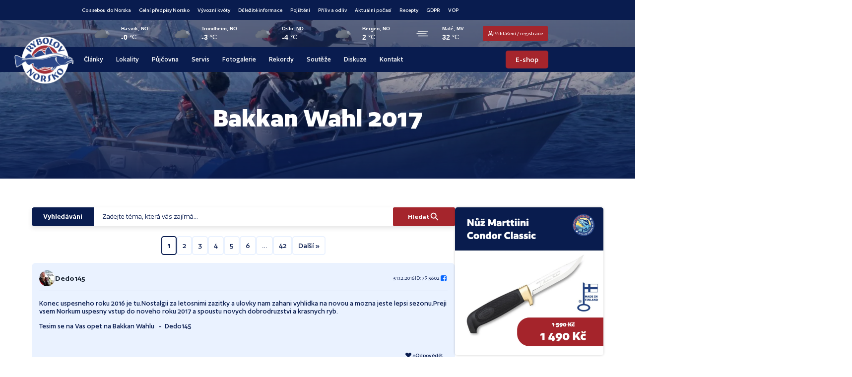

--- FILE ---
content_type: text/html; charset=UTF-8
request_url: https://rybolovnorsko.cz/forums/topic/bakkan-wahl-2017/
body_size: 107716
content:
<!doctype html>
<html lang="cs" prefix="og: https://ogp.me/ns#">
<head>
	<meta charset="UTF-8">
	<meta name="viewport" content="width=device-width, initial-scale=1">
	<link rel="profile" href="https://gmpg.org/xfn/11">
		<style></style>
	<script id="cookie-law-info-gcm-var-js">
var _ckyGcm = {"status":true,"default_settings":[{"analytics":"granted","advertisement":"granted","functional":"granted","necessary":"granted","ad_user_data":"granted","ad_personalization":"granted","regions":"All"}],"wait_for_update":2000,"url_passthrough":false,"ads_data_redaction":false};
</script>
<script id="cookie-law-info-gcm-js" type="text/javascript" src="https://rybolovnorsko.cz/wp-content/plugins/cookie-law-info/lite/frontend/js/gcm.min.js"></script>
<script id="cookieyes" type="text/javascript" src="https://cdn-cookieyes.com/client_data/24c0b7c54ac9673b0f9c5cb6/script.js"></script>
<!-- Optimalizace pro vyhledávače podle Rank Math - https://rankmath.com/ -->
<title>Bakkan Wahl 2017 | Rybolov Norsko</title><link rel="preload" data-rocket-preload as="font" href="https://rybolovnorsko.cz/wp-content/uploads/2025/02/Author-Bold-1.woff2" crossorigin><link rel="preload" data-rocket-preload as="font" href="https://rybolovnorsko.cz/wp-content/uploads/2025/02/Author-Medium-1.woff2" crossorigin><link rel="preload" data-rocket-preload as="font" href="https://rybolovnorsko.cz/wp-content/uploads/2025/02/Author-Regular-1.woff2" crossorigin><link rel="preload" data-rocket-preload as="font" href="https://rybolovnorsko.cz/wp-content/uploads/2025/02/Author-Semibold-1.woff2" crossorigin><link rel="preload" data-rocket-preload as="font" href="https://rybolovnorsko.cz/wp-content/plugins/forminator/assets/forminator-ui/fonts/forminator-icons-font.woff2?1.7.4" crossorigin><style id="wpr-usedcss">img:is([sizes=auto i],[sizes^="auto," i]){contain-intrinsic-size:3000px 1500px}img.emoji,img.wp-smiley{display:inline!important;border:none!important;box-shadow:none!important;height:1em!important;width:1em!important;margin:0 .07em!important;vertical-align:-.1em!important;background:0 0!important;padding:0!important}:where(.wp-block-button__link){border-radius:9999px;box-shadow:none;padding:calc(.667em + 2px) calc(1.333em + 2px);text-decoration:none}:root :where(.wp-block-button .wp-block-button__link.is-style-outline),:root :where(.wp-block-button.is-style-outline>.wp-block-button__link){border:2px solid;padding:.667em 1.333em}:root :where(.wp-block-button .wp-block-button__link.is-style-outline:not(.has-text-color)),:root :where(.wp-block-button.is-style-outline>.wp-block-button__link:not(.has-text-color)){color:currentColor}:root :where(.wp-block-button .wp-block-button__link.is-style-outline:not(.has-background)),:root :where(.wp-block-button.is-style-outline>.wp-block-button__link:not(.has-background)){background-color:initial;background-image:none}:where(.wp-block-calendar table:not(.has-background) th){background:#ddd}:where(.wp-block-columns){margin-bottom:1.75em}:where(.wp-block-columns.has-background){padding:1.25em 2.375em}:where(.wp-block-post-comments input[type=submit]){border:none}:where(.wp-block-cover-image:not(.has-text-color)),:where(.wp-block-cover:not(.has-text-color)){color:#fff}:where(.wp-block-cover-image.is-light:not(.has-text-color)),:where(.wp-block-cover.is-light:not(.has-text-color)){color:#000}:root :where(.wp-block-cover h1:not(.has-text-color)),:root :where(.wp-block-cover h2:not(.has-text-color)),:root :where(.wp-block-cover h3:not(.has-text-color)),:root :where(.wp-block-cover h4:not(.has-text-color)),:root :where(.wp-block-cover h5:not(.has-text-color)),:root :where(.wp-block-cover h6:not(.has-text-color)),:root :where(.wp-block-cover p:not(.has-text-color)){color:inherit}:where(.wp-block-file){margin-bottom:1.5em}:where(.wp-block-file__button){border-radius:2em;display:inline-block;padding:.5em 1em}:where(.wp-block-file__button):is(a):active,:where(.wp-block-file__button):is(a):focus,:where(.wp-block-file__button):is(a):hover,:where(.wp-block-file__button):is(a):visited{box-shadow:none;color:#fff;opacity:.85;text-decoration:none}:where(.wp-block-group.wp-block-group-is-layout-constrained){position:relative}:root :where(.wp-block-image.is-style-rounded img,.wp-block-image .is-style-rounded img){border-radius:9999px}:where(.wp-block-latest-comments:not([style*=line-height] .wp-block-latest-comments__comment)){line-height:1.1}:where(.wp-block-latest-comments:not([style*=line-height] .wp-block-latest-comments__comment-excerpt p)){line-height:1.8}:root :where(.wp-block-latest-posts.is-grid){padding:0}:root :where(.wp-block-latest-posts.wp-block-latest-posts__list){padding-left:0}ul{box-sizing:border-box}:root :where(.wp-block-list.has-background){padding:1.25em 2.375em}:where(.wp-block-navigation.has-background .wp-block-navigation-item a:not(.wp-element-button)),:where(.wp-block-navigation.has-background .wp-block-navigation-submenu a:not(.wp-element-button)){padding:.5em 1em}:where(.wp-block-navigation .wp-block-navigation__submenu-container .wp-block-navigation-item a:not(.wp-element-button)),:where(.wp-block-navigation .wp-block-navigation__submenu-container .wp-block-navigation-submenu a:not(.wp-element-button)),:where(.wp-block-navigation .wp-block-navigation__submenu-container .wp-block-navigation-submenu button.wp-block-navigation-item__content),:where(.wp-block-navigation .wp-block-navigation__submenu-container .wp-block-pages-list__item button.wp-block-navigation-item__content){padding:.5em 1em}:root :where(p.has-background){padding:1.25em 2.375em}:where(p.has-text-color:not(.has-link-color)) a{color:inherit}:where(.wp-block-post-comments-form) input:not([type=submit]),:where(.wp-block-post-comments-form) textarea{border:1px solid #949494;font-family:inherit;font-size:1em}:where(.wp-block-post-comments-form) input:where(:not([type=submit]):not([type=checkbox])),:where(.wp-block-post-comments-form) textarea{padding:calc(.667em + 2px)}:where(.wp-block-post-excerpt){box-sizing:border-box;margin-bottom:var(--wp--style--block-gap);margin-top:var(--wp--style--block-gap)}:where(.wp-block-preformatted.has-background){padding:1.25em 2.375em}:where(.wp-block-search__button){border:1px solid #ccc;padding:6px 10px}:where(.wp-block-search__input){font-family:inherit;font-size:inherit;font-style:inherit;font-weight:inherit;letter-spacing:inherit;line-height:inherit;text-transform:inherit}:where(.wp-block-search__button-inside .wp-block-search__inside-wrapper){border:1px solid #949494;box-sizing:border-box;padding:4px}:where(.wp-block-search__button-inside .wp-block-search__inside-wrapper) .wp-block-search__input{border:none;border-radius:0;padding:0 4px}:where(.wp-block-search__button-inside .wp-block-search__inside-wrapper) .wp-block-search__input:focus{outline:0}:where(.wp-block-search__button-inside .wp-block-search__inside-wrapper) :where(.wp-block-search__button){padding:4px 8px}:root :where(.wp-block-separator.is-style-dots){height:auto;line-height:1;text-align:center}:root :where(.wp-block-separator.is-style-dots):before{color:currentColor;content:"···";font-family:serif;font-size:1.5em;letter-spacing:2em;padding-left:2em}:root :where(.wp-block-site-logo.is-style-rounded){border-radius:9999px}:where(.wp-block-social-links:not(.is-style-logos-only)) .wp-social-link{background-color:#f0f0f0;color:#444}:where(.wp-block-social-links:not(.is-style-logos-only)) .wp-social-link-amazon{background-color:#f90;color:#fff}:where(.wp-block-social-links:not(.is-style-logos-only)) .wp-social-link-bandcamp{background-color:#1ea0c3;color:#fff}:where(.wp-block-social-links:not(.is-style-logos-only)) .wp-social-link-behance{background-color:#0757fe;color:#fff}:where(.wp-block-social-links:not(.is-style-logos-only)) .wp-social-link-bluesky{background-color:#0a7aff;color:#fff}:where(.wp-block-social-links:not(.is-style-logos-only)) .wp-social-link-codepen{background-color:#1e1f26;color:#fff}:where(.wp-block-social-links:not(.is-style-logos-only)) .wp-social-link-deviantart{background-color:#02e49b;color:#fff}:where(.wp-block-social-links:not(.is-style-logos-only)) .wp-social-link-discord{background-color:#5865f2;color:#fff}:where(.wp-block-social-links:not(.is-style-logos-only)) .wp-social-link-dribbble{background-color:#e94c89;color:#fff}:where(.wp-block-social-links:not(.is-style-logos-only)) .wp-social-link-dropbox{background-color:#4280ff;color:#fff}:where(.wp-block-social-links:not(.is-style-logos-only)) .wp-social-link-etsy{background-color:#f45800;color:#fff}:where(.wp-block-social-links:not(.is-style-logos-only)) .wp-social-link-facebook{background-color:#0866ff;color:#fff}:where(.wp-block-social-links:not(.is-style-logos-only)) .wp-social-link-fivehundredpx{background-color:#000;color:#fff}:where(.wp-block-social-links:not(.is-style-logos-only)) .wp-social-link-flickr{background-color:#0461dd;color:#fff}:where(.wp-block-social-links:not(.is-style-logos-only)) .wp-social-link-foursquare{background-color:#e65678;color:#fff}:where(.wp-block-social-links:not(.is-style-logos-only)) .wp-social-link-github{background-color:#24292d;color:#fff}:where(.wp-block-social-links:not(.is-style-logos-only)) .wp-social-link-goodreads{background-color:#eceadd;color:#382110}:where(.wp-block-social-links:not(.is-style-logos-only)) .wp-social-link-google{background-color:#ea4434;color:#fff}:where(.wp-block-social-links:not(.is-style-logos-only)) .wp-social-link-gravatar{background-color:#1d4fc4;color:#fff}:where(.wp-block-social-links:not(.is-style-logos-only)) .wp-social-link-instagram{background-color:#f00075;color:#fff}:where(.wp-block-social-links:not(.is-style-logos-only)) .wp-social-link-lastfm{background-color:#e21b24;color:#fff}:where(.wp-block-social-links:not(.is-style-logos-only)) .wp-social-link-linkedin{background-color:#0d66c2;color:#fff}:where(.wp-block-social-links:not(.is-style-logos-only)) .wp-social-link-mastodon{background-color:#3288d4;color:#fff}:where(.wp-block-social-links:not(.is-style-logos-only)) .wp-social-link-medium{background-color:#000;color:#fff}:where(.wp-block-social-links:not(.is-style-logos-only)) .wp-social-link-meetup{background-color:#f6405f;color:#fff}:where(.wp-block-social-links:not(.is-style-logos-only)) .wp-social-link-patreon{background-color:#000;color:#fff}:where(.wp-block-social-links:not(.is-style-logos-only)) .wp-social-link-pinterest{background-color:#e60122;color:#fff}:where(.wp-block-social-links:not(.is-style-logos-only)) .wp-social-link-pocket{background-color:#ef4155;color:#fff}:where(.wp-block-social-links:not(.is-style-logos-only)) .wp-social-link-reddit{background-color:#ff4500;color:#fff}:where(.wp-block-social-links:not(.is-style-logos-only)) .wp-social-link-skype{background-color:#0478d7;color:#fff}:where(.wp-block-social-links:not(.is-style-logos-only)) .wp-social-link-snapchat{background-color:#fefc00;color:#fff;stroke:#000}:where(.wp-block-social-links:not(.is-style-logos-only)) .wp-social-link-soundcloud{background-color:#ff5600;color:#fff}:where(.wp-block-social-links:not(.is-style-logos-only)) .wp-social-link-spotify{background-color:#1bd760;color:#fff}:where(.wp-block-social-links:not(.is-style-logos-only)) .wp-social-link-telegram{background-color:#2aabee;color:#fff}:where(.wp-block-social-links:not(.is-style-logos-only)) .wp-social-link-threads{background-color:#000;color:#fff}:where(.wp-block-social-links:not(.is-style-logos-only)) .wp-social-link-tiktok{background-color:#000;color:#fff}:where(.wp-block-social-links:not(.is-style-logos-only)) .wp-social-link-tumblr{background-color:#011835;color:#fff}:where(.wp-block-social-links:not(.is-style-logos-only)) .wp-social-link-twitch{background-color:#6440a4;color:#fff}:where(.wp-block-social-links:not(.is-style-logos-only)) .wp-social-link-twitter{background-color:#1da1f2;color:#fff}:where(.wp-block-social-links:not(.is-style-logos-only)) .wp-social-link-vimeo{background-color:#1eb7ea;color:#fff}:where(.wp-block-social-links:not(.is-style-logos-only)) .wp-social-link-vk{background-color:#4680c2;color:#fff}:where(.wp-block-social-links:not(.is-style-logos-only)) .wp-social-link-wordpress{background-color:#3499cd;color:#fff}:where(.wp-block-social-links:not(.is-style-logos-only)) .wp-social-link-whatsapp{background-color:#25d366;color:#fff}:where(.wp-block-social-links:not(.is-style-logos-only)) .wp-social-link-x{background-color:#000;color:#fff}:where(.wp-block-social-links:not(.is-style-logos-only)) .wp-social-link-yelp{background-color:#d32422;color:#fff}:where(.wp-block-social-links:not(.is-style-logos-only)) .wp-social-link-youtube{background-color:red;color:#fff}:where(.wp-block-social-links.is-style-logos-only) .wp-social-link{background:0 0}:where(.wp-block-social-links.is-style-logos-only) .wp-social-link svg{height:1.25em;width:1.25em}:where(.wp-block-social-links.is-style-logos-only) .wp-social-link-amazon{color:#f90}:where(.wp-block-social-links.is-style-logos-only) .wp-social-link-bandcamp{color:#1ea0c3}:where(.wp-block-social-links.is-style-logos-only) .wp-social-link-behance{color:#0757fe}:where(.wp-block-social-links.is-style-logos-only) .wp-social-link-bluesky{color:#0a7aff}:where(.wp-block-social-links.is-style-logos-only) .wp-social-link-codepen{color:#1e1f26}:where(.wp-block-social-links.is-style-logos-only) .wp-social-link-deviantart{color:#02e49b}:where(.wp-block-social-links.is-style-logos-only) .wp-social-link-discord{color:#5865f2}:where(.wp-block-social-links.is-style-logos-only) .wp-social-link-dribbble{color:#e94c89}:where(.wp-block-social-links.is-style-logos-only) .wp-social-link-dropbox{color:#4280ff}:where(.wp-block-social-links.is-style-logos-only) .wp-social-link-etsy{color:#f45800}:where(.wp-block-social-links.is-style-logos-only) .wp-social-link-facebook{color:#0866ff}:where(.wp-block-social-links.is-style-logos-only) .wp-social-link-fivehundredpx{color:#000}:where(.wp-block-social-links.is-style-logos-only) .wp-social-link-flickr{color:#0461dd}:where(.wp-block-social-links.is-style-logos-only) .wp-social-link-foursquare{color:#e65678}:where(.wp-block-social-links.is-style-logos-only) .wp-social-link-github{color:#24292d}:where(.wp-block-social-links.is-style-logos-only) .wp-social-link-goodreads{color:#382110}:where(.wp-block-social-links.is-style-logos-only) .wp-social-link-google{color:#ea4434}:where(.wp-block-social-links.is-style-logos-only) .wp-social-link-gravatar{color:#1d4fc4}:where(.wp-block-social-links.is-style-logos-only) .wp-social-link-instagram{color:#f00075}:where(.wp-block-social-links.is-style-logos-only) .wp-social-link-lastfm{color:#e21b24}:where(.wp-block-social-links.is-style-logos-only) .wp-social-link-linkedin{color:#0d66c2}:where(.wp-block-social-links.is-style-logos-only) .wp-social-link-mastodon{color:#3288d4}:where(.wp-block-social-links.is-style-logos-only) .wp-social-link-medium{color:#000}:where(.wp-block-social-links.is-style-logos-only) .wp-social-link-meetup{color:#f6405f}:where(.wp-block-social-links.is-style-logos-only) .wp-social-link-patreon{color:#000}:where(.wp-block-social-links.is-style-logos-only) .wp-social-link-pinterest{color:#e60122}:where(.wp-block-social-links.is-style-logos-only) .wp-social-link-pocket{color:#ef4155}:where(.wp-block-social-links.is-style-logos-only) .wp-social-link-reddit{color:#ff4500}:where(.wp-block-social-links.is-style-logos-only) .wp-social-link-skype{color:#0478d7}:where(.wp-block-social-links.is-style-logos-only) .wp-social-link-snapchat{color:#fff;stroke:#000}:where(.wp-block-social-links.is-style-logos-only) .wp-social-link-soundcloud{color:#ff5600}:where(.wp-block-social-links.is-style-logos-only) .wp-social-link-spotify{color:#1bd760}:where(.wp-block-social-links.is-style-logos-only) .wp-social-link-telegram{color:#2aabee}:where(.wp-block-social-links.is-style-logos-only) .wp-social-link-threads{color:#000}:where(.wp-block-social-links.is-style-logos-only) .wp-social-link-tiktok{color:#000}:where(.wp-block-social-links.is-style-logos-only) .wp-social-link-tumblr{color:#011835}:where(.wp-block-social-links.is-style-logos-only) .wp-social-link-twitch{color:#6440a4}:where(.wp-block-social-links.is-style-logos-only) .wp-social-link-twitter{color:#1da1f2}:where(.wp-block-social-links.is-style-logos-only) .wp-social-link-vimeo{color:#1eb7ea}:where(.wp-block-social-links.is-style-logos-only) .wp-social-link-vk{color:#4680c2}:where(.wp-block-social-links.is-style-logos-only) .wp-social-link-whatsapp{color:#25d366}:where(.wp-block-social-links.is-style-logos-only) .wp-social-link-wordpress{color:#3499cd}:where(.wp-block-social-links.is-style-logos-only) .wp-social-link-x{color:#000}:where(.wp-block-social-links.is-style-logos-only) .wp-social-link-yelp{color:#d32422}:where(.wp-block-social-links.is-style-logos-only) .wp-social-link-youtube{color:red}:root :where(.wp-block-social-links .wp-social-link a){padding:.25em}:root :where(.wp-block-social-links.is-style-logos-only .wp-social-link a){padding:0}:root :where(.wp-block-social-links.is-style-pill-shape .wp-social-link a){padding-left:.6666666667em;padding-right:.6666666667em}:root :where(.wp-block-tag-cloud.is-style-outline){display:flex;flex-wrap:wrap;gap:1ch}:root :where(.wp-block-tag-cloud.is-style-outline a){border:1px solid;font-size:unset!important;margin-right:0;padding:1ch 2ch;text-decoration:none!important}:root :where(.wp-block-table-of-contents){box-sizing:border-box}:where(.wp-block-term-description){box-sizing:border-box;margin-bottom:var(--wp--style--block-gap);margin-top:var(--wp--style--block-gap)}:where(pre.wp-block-verse){font-family:inherit}:root{--wp--preset--font-size--normal:16px;--wp--preset--font-size--huge:42px}.screen-reader-text{border:0;clip-path:inset(50%);height:1px;margin:-1px;overflow:hidden;padding:0;position:absolute;width:1px;word-wrap:normal!important}.screen-reader-text:focus{background-color:#ddd;clip-path:none;color:#444;display:block;font-size:1em;height:auto;left:5px;line-height:normal;padding:15px 23px 14px;text-decoration:none;top:5px;width:auto;z-index:100000}html :where(.has-border-color){border-style:solid}html :where([style*=border-top-color]){border-top-style:solid}html :where([style*=border-right-color]){border-right-style:solid}html :where([style*=border-bottom-color]){border-bottom-style:solid}html :where([style*=border-left-color]){border-left-style:solid}html :where([style*=border-width]){border-style:solid}html :where([style*=border-top-width]){border-top-style:solid}html :where([style*=border-right-width]){border-right-style:solid}html :where([style*=border-bottom-width]){border-bottom-style:solid}html :where([style*=border-left-width]){border-left-style:solid}html :where(img[class*=wp-image-]){height:auto;max-width:100%}:where(figure){margin:0 0 1em}html :where(.is-position-sticky){--wp-admin--admin-bar--position-offset:var(--wp-admin--admin-bar--height,0px)}@media screen and (max-width:600px){html :where(.is-position-sticky){--wp-admin--admin-bar--position-offset:0px}}:root{--wp--preset--aspect-ratio--square:1;--wp--preset--aspect-ratio--4-3:4/3;--wp--preset--aspect-ratio--3-4:3/4;--wp--preset--aspect-ratio--3-2:3/2;--wp--preset--aspect-ratio--2-3:2/3;--wp--preset--aspect-ratio--16-9:16/9;--wp--preset--aspect-ratio--9-16:9/16;--wp--preset--color--black:#000000;--wp--preset--color--cyan-bluish-gray:#abb8c3;--wp--preset--color--white:#ffffff;--wp--preset--color--pale-pink:#f78da7;--wp--preset--color--vivid-red:#cf2e2e;--wp--preset--color--luminous-vivid-orange:#ff6900;--wp--preset--color--luminous-vivid-amber:#fcb900;--wp--preset--color--light-green-cyan:#7bdcb5;--wp--preset--color--vivid-green-cyan:#00d084;--wp--preset--color--pale-cyan-blue:#8ed1fc;--wp--preset--color--vivid-cyan-blue:#0693e3;--wp--preset--color--vivid-purple:#9b51e0;--wp--preset--gradient--vivid-cyan-blue-to-vivid-purple:linear-gradient(135deg,rgba(6, 147, 227, 1) 0%,rgb(155, 81, 224) 100%);--wp--preset--gradient--light-green-cyan-to-vivid-green-cyan:linear-gradient(135deg,rgb(122, 220, 180) 0%,rgb(0, 208, 130) 100%);--wp--preset--gradient--luminous-vivid-amber-to-luminous-vivid-orange:linear-gradient(135deg,rgba(252, 185, 0, 1) 0%,rgba(255, 105, 0, 1) 100%);--wp--preset--gradient--luminous-vivid-orange-to-vivid-red:linear-gradient(135deg,rgba(255, 105, 0, 1) 0%,rgb(207, 46, 46) 100%);--wp--preset--gradient--very-light-gray-to-cyan-bluish-gray:linear-gradient(135deg,rgb(238, 238, 238) 0%,rgb(169, 184, 195) 100%);--wp--preset--gradient--cool-to-warm-spectrum:linear-gradient(135deg,rgb(74, 234, 220) 0%,rgb(151, 120, 209) 20%,rgb(207, 42, 186) 40%,rgb(238, 44, 130) 60%,rgb(251, 105, 98) 80%,rgb(254, 248, 76) 100%);--wp--preset--gradient--blush-light-purple:linear-gradient(135deg,rgb(255, 206, 236) 0%,rgb(152, 150, 240) 100%);--wp--preset--gradient--blush-bordeaux:linear-gradient(135deg,rgb(254, 205, 165) 0%,rgb(254, 45, 45) 50%,rgb(107, 0, 62) 100%);--wp--preset--gradient--luminous-dusk:linear-gradient(135deg,rgb(255, 203, 112) 0%,rgb(199, 81, 192) 50%,rgb(65, 88, 208) 100%);--wp--preset--gradient--pale-ocean:linear-gradient(135deg,rgb(255, 245, 203) 0%,rgb(182, 227, 212) 50%,rgb(51, 167, 181) 100%);--wp--preset--gradient--electric-grass:linear-gradient(135deg,rgb(202, 248, 128) 0%,rgb(113, 206, 126) 100%);--wp--preset--gradient--midnight:linear-gradient(135deg,rgb(2, 3, 129) 0%,rgb(40, 116, 252) 100%);--wp--preset--font-size--small:13px;--wp--preset--font-size--medium:20px;--wp--preset--font-size--large:36px;--wp--preset--font-size--x-large:42px;--wp--preset--spacing--20:0.44rem;--wp--preset--spacing--30:0.67rem;--wp--preset--spacing--40:1rem;--wp--preset--spacing--50:1.5rem;--wp--preset--spacing--60:2.25rem;--wp--preset--spacing--70:3.38rem;--wp--preset--spacing--80:5.06rem;--wp--preset--shadow--natural:6px 6px 9px rgba(0, 0, 0, .2);--wp--preset--shadow--deep:12px 12px 50px rgba(0, 0, 0, .4);--wp--preset--shadow--sharp:6px 6px 0px rgba(0, 0, 0, .2);--wp--preset--shadow--outlined:6px 6px 0px -3px rgba(255, 255, 255, 1),6px 6px rgba(0, 0, 0, 1);--wp--preset--shadow--crisp:6px 6px 0px rgba(0, 0, 0, 1)}:root{--wp--style--global--content-size:800px;--wp--style--global--wide-size:1200px}:where(body){margin:0}:where(.wp-site-blocks)>*{margin-block-start:24px;margin-block-end:0}:where(.wp-site-blocks)>:first-child{margin-block-start:0}:where(.wp-site-blocks)>:last-child{margin-block-end:0}:root{--wp--style--block-gap:24px}:root :where(.is-layout-flow)>:first-child{margin-block-start:0}:root :where(.is-layout-flow)>:last-child{margin-block-end:0}:root :where(.is-layout-flow)>*{margin-block-start:24px;margin-block-end:0}:root :where(.is-layout-constrained)>:first-child{margin-block-start:0}:root :where(.is-layout-constrained)>:last-child{margin-block-end:0}:root :where(.is-layout-constrained)>*{margin-block-start:24px;margin-block-end:0}:root :where(.is-layout-flex){gap:24px}:root :where(.is-layout-grid){gap:24px}body{padding-top:0;padding-right:0;padding-bottom:0;padding-left:0}a:where(:not(.wp-element-button)){text-decoration:underline}:root :where(.wp-element-button,.wp-block-button__link){background-color:#32373c;border-width:0;color:#fff;font-family:inherit;font-size:inherit;line-height:inherit;padding:calc(.667em + 2px) calc(1.333em + 2px);text-decoration:none}:root :where(.wp-block-pullquote){font-size:1.5em;line-height:1.6}:root{--map-dialog-top:0px}.ae_data{margin:auto;width:100%}.ae-element-post-image .ae_thumb_wrapper,.ae-element-post-image a{display:inline-block;position:relative}.ae-element-post-image img{display:inline-block}.ae-post-overlay{display:none;background-color:rgba(0,0,0,.5);height:100%;left:0;position:absolute;top:0;width:100%;z-index:999}.ae-post-overlay{text-align:center}.elementor-widget-ae-acf-gallery .ae-swiper-slide{height:auto}form.ae-element-woo-add-to-cart{display:inline-block}.ae-element-woo-add-to-cart .qty{text-align:center}@media (max-width:767px){.ae-woo-tabs .ae-woo-tab-content,.ae-woo-tabs .ae-woo-tab-title{border-style:solid;border-bottom-style:none}.ae-woo-tabs .ae-woo-tab-content{padding:10px}}.ae-element-woo-add-to-cart-btn{transition:.1s all ease}.ae-pagination-wrapper a,.ae-pagination-wrapper span{display:inline-block;margin:auto 0;padding:5px 10px}.aepro-section-bs{position:absolute;width:100%;height:100%;top:0;left:0}.aepro-section-bs-inner{width:100%;height:100%}.ae-swiper-container{visibility:hidden}.elementor-edit-mode .ae-swiper-container{visibility:visible}.ae-grid{display:flex;flex-wrap:wrap;flex-direction:row}.ae-grid-item-inner>a{display:block}.ae-grid-item-inner{position:relative;overflow:hidden}.ae-grid-item *{transition:.1s all ease}.ae-grid-overlay{position:absolute;top:0;left:0;display:none;z-index:99;background:rgba(0,0,0,.5);height:100%;width:100%}.elementor-widget-ae-acf-gallery .ae-grid-item,.elementor-widget-ae-acf-gallery .ae-grid-item-inner,.elementor-widget-ae-acf-gallery .ae-grid-item-inner a,.elementor-widget-ae-acf-gallery .ae-grid-item-inner img{width:100%;display:inline-block;line-height:0}.ae-swiper-button-next.swiper-button-disabled,.ae-swiper-button-prev.swiper-button-disabled{opacity:.35;cursor:auto;pointer-events:none}.ae-swiper-button-prev.swiper-button-prev:after,.swiper-rtl .ae-swiper-button-next.swiper-button-next:after{display:none}.ae-swiper-button-next.swiper-button-next:after,.swiper-rtl .ae-swiper-button-prev.swiper-button-prev:after{display:none}.ae-element-post-content:after,.ae-element-post-content:before{display:none!important}.elementor-editor-active .ae-grid{height:auto!important}.ae-masonry-yes .ae-post-list-item{margin-bottom:10px}.ae-masonry-yes .ae-post-list-wrapper:after{content:"";clear:both}.ae-masonry-yes .ae-post-list-item{float:left}.elementor-editor-active .ae-post-list-wrapper{height:auto!important}.elementor-editor-active .ae-acf-repeater-wrapper{height:auto!important}.ae-swiper-outer-wrapper .ae-swiper-button-prev{-webkit-mask:url(https://rybolovnorsko.cz/wp-content/plugins/anywhere-elementor-pro/includes/assets/css/arrow-left.svg) no-repeat 100% 100%;mask:url(https://rybolovnorsko.cz/wp-content/plugins/anywhere-elementor-pro/includes/assets/css/arrow-left.svg) no-repeat 100% 100%;-webkit-mask-size:cover;mask-size:cover;background-image:none;background-color:#007aff;transform:translateY(-50%);margin-top:0}.ae-swiper-outer-wrapper .swiper-container-rtl .ae-swiper-button-prev{-webkit-mask:url(https://rybolovnorsko.cz/wp-content/plugins/anywhere-elementor-pro/includes/assets/css/arrow-right.svg) no-repeat 100% 100%;mask:url(https://rybolovnorsko.cz/wp-content/plugins/anywhere-elementor-pro/includes/assets/css/arrow-right.svg) no-repeat 100% 100%}.ae-swiper-outer-wrapper .ae-swiper-button-next{-webkit-mask:url(https://rybolovnorsko.cz/wp-content/plugins/anywhere-elementor-pro/includes/assets/css/arrow-right.svg) no-repeat 100% 100%;mask:url(https://rybolovnorsko.cz/wp-content/plugins/anywhere-elementor-pro/includes/assets/css/arrow-right.svg) no-repeat 100% 100%;-webkit-mask-size:cover;mask-size:cover;background-image:none;background-color:#007aff;transform:translateY(-50%);margin-top:0}.elementor-widget-ae-post-blocks .ae-carousel-yes .ae-swiper-outer-wrapper .ae-swiper-button-next,.elementor-widget-ae-post-blocks .ae-carousel-yes .ae-swiper-outer-wrapper .ae-swiper-button-prev{-webkit-mask:none;mask:none;-webkit-mask-size:unset;mask-size:unset;background-image:none;background-image:none;background-color:unset;width:auto;height:auto;transform:translateY(-50%);margin-top:0}.ae-swiper-outer-wrapper .swiper-container-rtl .ae-swiper-button-next{-webkit-mask:url(https://rybolovnorsko.cz/wp-content/plugins/anywhere-elementor-pro/includes/assets/css/arrow-left.svg) no-repeat 100% 100%;mask:url(https://rybolovnorsko.cz/wp-content/plugins/anywhere-elementor-pro/includes/assets/css/arrow-left.svg) no-repeat 100% 100%}.elementor-widget-ae-post-blocks .ae-carousel-yes .ae-swiper-outer-wrapper .ae-swiper-button-next,.elementor-widget-ae-post-blocks .ae-carousel-yes .ae-swiper-outer-wrapper .ae-swiper-button-prev{-webkit-mask:none;mask:none;-webkit-mask-size:unset;mask-size:unset;background-image:none;background-color:unset;width:auto;height:auto;transform:translateY(-50%);margin-top:0}.elementor-widget-ae-portfolio .filter-items{display:inline-block;transition:all .5s ease;overflow:hidden}.elementor-widget-ae-portfolio .filter-items a{transition:all .5s ease}.elementor-widget-ae-portfolio .ae-post-list-item{transition:all 1s ease}.ae-post-content-unfold-link{transition:all .5s ease}.elementor-widget-ae-portfolio .filter-items{padding:5px 10px}.elementor-editor-active .elementor-widget-ae-post-blocks .view-more-button{display:inline-block!important}.elementor-widget-ae-acf-gallery .ae-swiper-button-next,.elementor-widget-ae-acf-gallery .ae-swiper-button-prev,.elementor-widget-ae-post-blocks .ae-swiper-button-next,.elementor-widget-ae-post-blocks .ae-swiper-button-prev,.elementor-widget-ae-post-blocks .view-more-button{transition:all .5s}.ae-post-widget-wrapper .ae-swiper-container.swiper-container-rtl .ae-swiper-button-prev{right:auto;left:0}.ae-post-widget-wrapper .ae-swiper-container.swiper-container-rtl .ae-swiper-button-next{right:0;left:auto}.ae-post-widget-wrapper.ae-hpos-right.ae-vpos-top .ae-swiper-container.swiper-container-rtl .ae-swiper-button-wrapper .ae-swiper-button-prev i{transform:scale(-1)}.ae-post-widget-wrapper.ae-hpos-right.ae-vpos-top .ae-swiper-container.swiper-container-rtl .ae-swiper-button-wrapper .ae-swiper-button-next i{transform:scale(-1)}.ae-post-widget-wrapper.ae-vpos-top.ae-hpos-left .ae-swiper-container.swiper-container-rtl .ae-swiper-button-wrapper .ae-swiper-button-next i{transform:scale(-1)}.ae-post-widget-wrapper.ae-vpos-top.ae-hpos-left .ae-swiper-container.swiper-container-rtl .ae-swiper-button-wrapper .ae-swiper-button-prev i{transform:scale(-1)}.ae-post-widget-wrapper.ae-hpos-right.ae-vpos-bottom .ae-swiper-container.swiper-container-rtl .ae-swiper-button-wrapper .ae-swiper-button-prev i{transform:scale(-1)}.ae-post-widget-wrapper.ae-hpos-right.ae-vpos-bottom .ae-swiper-container.swiper-container-rtl .ae-swiper-button-wrapper .ae-swiper-button-next i{transform:scale(-1)}.ae-post-widget-wrapper.ae-vpos-bottom.ae-hpos-left .ae-swiper-container.swiper-container-rtl .ae-swiper-button-wrapper .ae-swiper-button-next i{transform:scale(-1)}.ae-post-widget-wrapper.ae-vpos-bottom.ae-hpos-left .ae-swiper-container.swiper-container-rtl .ae-swiper-button-wrapper .ae-swiper-button-prev i{transform:scale(-1)}.ae-post-widget-wrapper.ae-hpos-right.ae-vpos-middle .ae-swiper-container.swiper-container-rtl .ae-swiper-button-wrapper .ae-swiper-button-prev i{transform:scale(-1)}.ae-post-widget-wrapper.ae-hpos-right.ae-vpos-middle .ae-swiper-container.swiper-container-rtl .ae-swiper-button-wrapper .ae-swiper-button-next i{transform:scale(-1)}.ae-post-widget-wrapper.ae-hpos-left.ae-vpos-middle .ae-swiper-container.swiper-container-rtl .ae-swiper-button-wrapper .ae-swiper-button-next i{transform:scale(-1)}.ae-post-widget-wrapper.ae-hpos-left.ae-vpos-middle .ae-swiper-container.swiper-container-rtl .ae-swiper-button-wrapper .ae-swiper-button-prev i{transform:scale(-1)}.ae-swiper-container .ae-swiper-button-next i,.ae-swiper-container .ae-swiper-button-prev i{width:1em;height:1em;text-align:center;position:relative}.elementor-widget-ae-post-blocks .ae-carousel-yes .ae-swiper-button-next,.elementor-widget-ae-post-blocks .ae-carousel-yes .ae-swiper-button-prev,.elementor-widget-ae-post-blocks .ae-carousel-yes .ae-swiper-container .ae-swiper-button-next,.elementor-widget-ae-post-blocks .ae-carousel-yes .ae-swiper-container .ae-swiper-button-prev{padding:5px;overflow:auto!important}.elementor-widget-ae-post-blocks .ae-swiper-container .swiper-pagination-bullet{opacity:1;background-color:rgba(0,0,0,.2)}.elementor-widget-ae-woo-gallery .ae-swiper-container .swiper-pagination-bullet.swiper-pagination-bullet-active{background-color:#000}.elementor-widget-ae-post-blocks .ae-swiper-container.swiper-container-vertical .ae-swiper-button-next,.elementor-widget-ae-post-blocks .ae-swiper-container.swiper-container-vertical .ae-swiper-button-prev{display:block}.ae-post-content-unfold-yes.ae-element-post-content{max-height:200px;position:relative;overflow:hidden}.ae-post-content-unfold-yes p.ae-post-content-unfold{position:absolute;left:0;bottom:0;text-align:center;width:100%;background-image:linear-gradient(to bottom,transparent,#000);margin:0;padding:10px 0}.ae-post-content-unfold-yes span.ae-post-content-unfold-link{cursor:pointer;border-radius:2px;padding:10px 40px;color:#fff;border-color:#0274be;background-color:#0274be}.ae-link-yes{cursor:pointer}.ae-element-post-image .ae_thumb_wrapper.ae_image_ratio_yes,.ae-element-post-image .ae_thumb_wrapper.ae_image_ratio_yes a{display:block}.ae_thumb_wrapper.ae_image_ratio_yes .ae-post-image{position:relative;top:0;overflow:hidden;left:0;right:0;border:0}.ae_thumb_wrapper.ae_image_ratio_yes .ae-post-image img{height:100%;width:100%;display:block;position:absolute;top:0;left:0;object-fit:cover}.ae-acf-gallery-layout-smart-grid .ae-grid,.ae-acf-gallery-layout-smart-grid .ae-grid-smart{display:grid;justify-content:stretch}.ae-acf-gallery-layout-smart-grid .ae-grid>.ae-grid-item{width:100%}.ae-acf-gallery-layout-smart-grid .ae-grid-item-inner,.ae-acf-gallery-layout-smart-grid .ae_data{height:100%}.ae-swiper-outer-wrapper>.ae-swiper-button-next,.ae-swiper-outer-wrapper>.ae-swiper-button-prev{padding:5px}.ae-swiper-outer-wrapper>.ae-swiper-button-next i,.ae-swiper-outer-wrapper>.ae-swiper-button-prev i{width:1em;height:1em;text-align:center;position:relative}.swiper-pagination-fraction span.swiper-pagination-current,.swiper-pagination-fraction span.swiper-pagination-total{display:inline-block}.ae-taxonomy-widget-wrapper *{margin:0}.ae-acf-wrapper.ae-acf-unfold-yes .ae-acf-unfold{position:absolute;left:0;bottom:0;text-align:center;width:100%;background-image:linear-gradient(to bottom,transparent,#000);margin:0;padding:10px 0}.ae-acf-wrapper.ae-acf-unfold-yes .ae-acf-unfold-link{display:inline-block;cursor:pointer;border-radius:2px;padding:10px 40px;color:#fff;border-color:#0274be;background-color:#0274be}.ae-hide{display:none}.ae-swiper-slide.swiper-slide .ae_thumb_wrapper a{display:inline-block}.ae-swiper-slide.swiper-slide .elementor-widget-ae-post-image .ae_thumb_wrapper.ae_image_ratio_yes a{display:block}.ae-swiper-button-next svg,.ae-swiper-button-prev svg{height:auto}.ae-acf-unfold-button-icon i,.ae-acf-unfold-button-icon svg{vertical-align:middle;height:auto}@media (max-width:767px){.ae-acf-repeater-tabs .ae-acf-repeater-tab-content{border-style:solid;border-bottom-style:none}.ae-acf-repeater-tabs .ae-acf-repeater-tabs-wrapper{display:none}.ae-acf-repeater-tabs .ae-acf-repeater-tabs-content-wrapper{border-bottom-style:solid}.ae-acf-repeater-tabs .ae-acf-repeater-tab-content{padding:10px}}@media (min-width:768px){.ae-acf-repeater-tabs .ae-acf-repeater-tab-mobile-title{display:none}}.elementor-widget-ae-acf-gallery .ae-grid-item-inner.ae_image_ratio_yes,.elementor-widget-ae-acf-gallery .ae-grid-item-inner.ae_image_ratio_yes a{display:block}.swiper-slide .ae-element-woo-read-more a{display:inline-block}.swiper-slide .ae-element-post-read-more a{display:inline-block}.elementor-widget-ae-dynamic-calendar .ae-swiper-outer-wrapper .ae-swiper-button-next,.elementor-widget-ae-dynamic-calendar .ae-swiper-outer-wrapper .ae-swiper-button-prev,.elementor-widget-ae-post-blocks-adv .ae-swiper-outer-wrapper .ae-swiper-button-next,.elementor-widget-ae-post-blocks-adv .ae-swiper-outer-wrapper .ae-swiper-button-prev{-webkit-mask:none;mask:none;-webkit-mask-size:unset;mask-size:unset;background-image:none;background-image:none;background-color:unset;width:auto;height:auto;transform:translateY(-50%);margin-top:0}.elementor-widget-ae-post-blocks-adv .ae-swiper-button-next,.elementor-widget-ae-post-blocks-adv .ae-swiper-button-prev{transition:all .5s}.elementor-widget-ae-post-blocks-adv .ae-swiper-container .ae-swiper-button-next,.elementor-widget-ae-post-blocks-adv .ae-swiper-container .ae-swiper-button-prev{padding:5px;overflow:auto!important}.elementor-widget-ae-post-blocks-adv .ae-carousel-yes .ae-post-item{height:auto}.elementor-widget-ae-post-blocks-adv .ae-carousel-yes .swiper-container-autoheight .ae-post-item{height:auto}.ae-accordion{text-align:start}.ae-accordion-item+.ae-accordion-item .ae-tab-title{border-top:0!important}.ae-accordion-item .ae-tab-title.ae-active{border-bottom:0!important}.ae-accordion .ae-tab-title{margin:0;padding:15px 20px;font-weight:700;line-height:1;cursor:pointer;outline:0}.ae-tab-title a{color:inherit}.elementor-widget-ae-post-blocks-adv .ae-tab-content.ae-active{display:block}.ae-accordion .ae-tab-content{display:none;border-top:1px solid #d4d4d4;padding:15px 20px}.ae-accordion .ae-tab-content.ae-active{display:block}.ae-post-blocks-adv-tab-title{transition:all .3s ease 0s}.elementor-widget-ae-post-blocks-adv .ae-post-blocks-adv-tabs{text-align:left}.elementor-widget-ae-post-blocks-adv .ae-post-blocks-adv-tab-title{cursor:pointer}.elementor-widget-ae-post-blocks-adv .ae-post-blocks-adv-tab-content{display:none}@media (max-width:767px){.ae-post-blocks-adv-tabs .ae-post-blocks-adv-tab-content,.ae-post-blocks-adv-tabs .ae-post-blocks-adv-tab-title{border-style:solid;border-bottom-style:none}.ae-post-blocks-adv-tabs .ae-post-blocks-adv-tab-content{padding:10px}}.elementor-widget-ae-post-blocks-adv .ae-tab-title a:hover{color:unset}.ae-post-blocks-adv-tabs .ae-post-blocks-adv-tab-title{margin:0}.ae-masonry-yes .ae-post-collection .ae_data,.ae-masonry-yes .ae-post-collection .elementor{height:auto}.ae-masonry-yes .ae-post-item{margin-bottom:10px}.ae-masonry-yes.ae-outer-wrapper:after{content:"";clear:both}.ae-masonry-yes .ae-post-item{float:left}.elementor-widget-ae-post-blocks-adv .filter-items{display:inline-block;transition:all .5s ease}.elementor-widget-ae-post-blocks-adv .filter-items a{transition:all .5s ease;display:block}.elementor-widget-ae-post-blocks-adv .filter-items a{padding:5px 10px}.ae-menu{position:absolute;top:auto;border:1px solid #ccc;border-radius:4px;padding:0;margin:2px 0 0;box-shadow:0 0 6px 0 rgba(0,0,0,.1);background-color:#fff;list-style-type:none}.ae-menu .filter-items{display:block;font-size:80%}@-webkit-keyframes fadeIn{from{opacity:0}to{opacity:1}}@keyframes fadeIn{from{opacity:0}to{opacity:1}}@-webkit-keyframes fadeOut{from{opacity:1}to{opacity:0}}@keyframes fadeOut{from{opacity:1}to{opacity:0}}.ae-menu{display:block;-webkit-animation:.3s fadeIn;animation:.3s fadeIn}.ae-menu.hide{display:none;-webkit-animation:.5s fadeOut;animation:.5s fadeOut}.aep-filter-bar.collapse{display:none}.aep-filter-bar{flex-wrap:wrap}[data-elementor-device-mode=desktop] .aep-filter-bar.desktop{display:flex}[data-elementor-device-mode=tablet] .aep-filter-bar.tablet{display:flex}[data-elementor-device-mode=mobile] .aep-filter-bar.mobile{display:flex}[data-elementor-device-mode=widescreen] .aep-filter-bar.widescreen{display:flex}[data-elementor-device-mode=tablet_extra] .aep-filter-bar.tablet_extra{display:flex}[data-elementor-device-mode=mobile_extra] .aep-filter-bar.mobile_extra{display:flex}.elementor-widget-ae-post-blocks-adv .filter-items.ae-dropdown .ae-menu{z-index:9;overflow:auto;max-height:300px}.ae-pagination-wrapper{display:block;clear:both}.elementor-widget-ae-post-blocks-adv .aep-filter-bar .filter-items.ae-dropdown .filter-items{margin:0}.elementor-widget-ae-post-blocks-adv .ae-post-item{transform:translate3d(0,0,0)}.elementor-widget-ae-post-blocks-adv .ae-outer-wrapper.transit-out .ae-post-item{transform:scale3d(.2,.2,1);opacity:0;transition-duration:450ms}.elementor-widget-ae-post-blocks-adv .ae-outer-wrapper.transit-in .ae-post-item{transform:translate3d(0,0,0);opacity:1;transition-duration:450ms}.elementor-widget-ae-post-blocks-adv .ae-post-overlay{background-color:unset}.swiper-container-flip .ae-swiper-slide{backface-visibility:hidden}.swiper-container-fade .ae-swiper-slide{background-color:#fff;backface-visibility:hidden}.ae-trigger{display:inline-flex}.ae-trigger-icon{text-align:center;width:1em;height:1em}.ae-trigger-icon i{width:inherit}.ae-trigger-text{order:10}.ae-term-tab-title-wrapper .ae-swiper-button-next.swiper-button-next,.ae-term-tab-title-wrapper .ae-swiper-button-prev.swiper-button-prev{position:relative;display:inline-block;right:auto;left:auto;padding:5px}.ae-taxonomy-widget-wrapper .ae-swiper-button-next,.ae-taxonomy-widget-wrapper .ae-swiper-button-prev{text-align:center}.ae-taxonomy-widget-wrapper .ae-swiper-button-next i,.ae-taxonomy-widget-wrapper .ae-swiper-button-prev i{height:1em;width:1em}.ae-map-listing{height:100%;overflow-y:auto;position:relative}.ae-map-render{position:relative}.ae-map-listing .ae-swiper-outer-wrapper{position:relative}.ae-map-listing .ae-marker-item{cursor:pointer}.ae-responsive-btn{text-align:center;display:none}.ae-responsive-btn .button{display:inline-block;text-align:center}.ae-infowindow-close-btn{background:0 0;display:block;border:0;margin:0;padding:0;text-transform:none;appearance:none;position:absolute;cursor:pointer;user-select:none;top:-6px;right:-6px;width:30px;height:30px;opacity:.6}.ae-infowindow-close-btn img{pointer-events:none;display:block;width:14px;height:14px;margin:8px}button.ae-infowindow-close-btn:hover{background:0 0;opacity:1}.ae-map-render .ae-map-infowindow-wrapper{z-index:2}.elementor-widget-ae-dynamic-calendar .ae-carousel-yes .ae_data,.elementor-widget-ae-dynamic-calendar .ae-carousel-yes .elementor,.elementor-widget-ae-dynamic-calendar .ae-carousel-yes .elementor>section{height:100%}div#ae-dynamic-calendar{background-color:#fff}div#ae-dynamic-calendar div.label{float:left;margin:0;padding:0;margin-top:5px;margin-left:5px}div#ae-dynamic-calendar div.ae-dc-dates{display:grid;grid-template-columns:repeat(7,calc(100%/7));width:100%;text-align:center}div#ae-dynamic-calendar div.ae-dc-dates span{margin:0;padding:0;margin-right:5px;margin-top:5px;vertical-align:middle;float:left;list-style-type:none;font-size:25px;background-color:#ddd;color:#000;text-align:center}div.clear{clear:both}.ae-dc-wrapper{position:relative}.ae-dc-render{z-index:9;position:relative}.ae-dc-listing-align-overlap .ae-dc-listing{position:absolute;top:0;left:0;width:100%;background:#fff;z-index:8;height:100%}.ae-dc-listing .ae-listing-close{position:absolute;top:10px;right:10px}.ae-dc-listing .ae-listing-close span{position:absolute;line-height:1.5;top:0;z-index:11;cursor:pointer;background-color:rgba(255,255,255,.242);padding:2px 10px;right:0}.elementor-editor-active .ae-dc-listing .ae-listing-close{right:70px}.elementor-widget-ae-dynamic-calendar .ae-carousel-yes .ae-swiper-container:not(.swiper-container-autoheight) .dc-listing-item{height:auto}.ae-dc-listing{visibility:visible;opacity:1}.elementor-widget-ae-dynamic-calendar .ae-carousel-yes .ae-dc-listing{position:relative}.elementor-widget-ae-dynamic-calendar .ae-dc-listing{overflow-y:auto}.ae-swiper-container{overflow:hidden;margin-left:auto;margin-right:auto;position:relative;z-index:1}#TB_overlay{background:#000;opacity:.7;position:fixed;top:0;right:0;bottom:0;left:0;z-index:100050}#TB_window{position:fixed;background-color:#fff;z-index:100050;visibility:hidden;text-align:left;top:50%;left:50%;-webkit-box-shadow:0 3px 6px rgba(0,0,0,.3);box-shadow:0 3px 6px rgba(0,0,0,.3)}#TB_window img#TB_Image{display:block;margin:15px 0 0 15px;border-right:1px solid #ccc;border-bottom:1px solid #ccc;border-top:1px solid #666;border-left:1px solid #666}#TB_caption{height:25px;padding:7px 30px 10px 25px;float:left}#TB_closeWindow{height:25px;padding:11px 25px 10px 0;float:right}#TB_closeWindowButton{position:absolute;left:auto;right:0;width:29px;height:29px;border:0;padding:0;background:0 0;cursor:pointer;outline:0;-webkit-transition:color .1s ease-in-out,background .1s ease-in-out;transition:color .1s ease-in-out,background .1s ease-in-out}#TB_ajaxWindowTitle{float:left;font-weight:600;line-height:29px;overflow:hidden;padding:0 29px 0 10px;text-overflow:ellipsis;white-space:nowrap;width:calc(100% - 39px)}#TB_title{background:#fcfcfc;border-bottom:1px solid #ddd;height:29px}#TB_ajaxContent{clear:both;padding:2px 15px 15px;overflow:auto;text-align:left;line-height:1.4em}#TB_ajaxContent p{padding:5px 0}#TB_load{position:fixed;display:none;z-index:100050;top:50%;left:50%;background-color:#e8e8e8;border:1px solid #555;margin:-45px 0 0 -125px;padding:40px 15px 15px}#TB_HideSelect{z-index:99;position:fixed;top:0;left:0;background-color:#fff;border:none;opacity:0;height:100%;width:100%}#TB_iframeContent{clear:both;border:none}.tb-close-icon{display:block;color:#666;text-align:center;line-height:29px;width:29px;height:29px;position:absolute;top:0;right:0}.tb-close-icon:before{content:"\f158";font:20px/29px dashicons;speak:never;-webkit-font-smoothing:antialiased;-moz-osx-font-smoothing:grayscale}#TB_closeWindowButton:focus .tb-close-icon,#TB_closeWindowButton:hover .tb-close-icon{color:#006799}#TB_closeWindowButton:focus .tb-close-icon{-webkit-box-shadow:0 0 0 1px #5b9dd9,0 0 2px 1px rgba(30,140,190,.8);box-shadow:0 0 0 1px #5b9dd9,0 0 2px 1px rgba(30,140,190,.8)}.bbp-img-wrap{position:relative;display:inline-block}.bbp-uploader-close{color:#666;text-align:center;line-height:29px;width:29px;height:29px;position:absolute;top:0;right:0;z-index:20}.bbp-uploader-close:hover{color:#f0f900;cursor:pointer}.bbp-uploader-close:before{content:'\f158';font:20px/29px dashicons;speak:none;-webkit-font-smoothing:antialiased}#bbp-uploader-img-container{margin-bottom:10px}.bbp-files-queue{margin-bottom:20px}.bbp-files-queue:empty{margin-bottom:0}.hidden{display:none}.screen-reader-text,.screen-reader-text span{position:absolute;margin:-1px;padding:0;height:1px;width:1px;overflow:hidden;clip:rect(1px,1px,1px,1px);-webkit-clip-path:inset(50%);clip-path:inset(50%);border:0;word-wrap:normal!important}textarea#bbp_reply_content,textarea#bbp_topic_content{width:97%;box-sizing:border-box}.bbp-reply-form,.bbp-topic-form{clear:left}body.page .bbp-reply-form code,body.page .bbp-topic-form code,body.single-topic .bbp-reply-form code{font-size:10px;background-color:#f0fff8;border:1px solid #ceefe1;display:block;padding:8px;margin-top:5px;width:369px}div.bbp-submit-wrapper{margin-top:15px;float:right;clear:both}div.bbp-template-notice{border-width:1px;border-style:solid;padding:0 .6em;margin:5px 0 15px;border-radius:3px;background-color:#ffffe0;border-color:#e6db55;color:#000;clear:both}div.bbp-template-notice a{color:#555;text-decoration:none}div.bbp-template-notice a:hover{color:#000}div.bbp-template-notice.error,div.bbp-template-notice.warning{background-color:#ffebe8;border-color:#c00}div.bbp-template-notice.error a,div.bbp-template-notice.warning a{color:#c00}div.bbp-template-notice li,div.bbp-template-notice p{margin:.5em 0 6px!important;padding:2px;font-size:12px;line-height:1.4}.bbp-login-form fieldset legend{display:none}.bbp-login-form .bbp-password input,.bbp-login-form .bbp-username input{padding:5px}.bbp-login-form label{width:140px;display:inline-block}.bbp-login-form .bbp-password,.bbp-login-form .bbp-remember-me,.bbp-login-form .bbp-submit-wrapper,.bbp-login-form .bbp-username{margin-top:10px}.bbp-login-form .bbp-submit-wrapper{text-align:right}fieldset div.avatar{float:right}.bbp-alert-outer{height:100%;width:100%;top:0;left:0;position:fixed;background-color:rgba(0,0,0,.2);z-index:99999}@media only screen and (max-width:480px){div.bbp-submit-wrapper{float:left}}.tribute-container{display:block;height:auto;left:0;overflow:auto;position:absolute;top:0;z-index:999999}.tribute-container ul{background:#efefef;list-style:none;margin:2px 0 0;padding:0}.tribute-container li{cursor:pointer;padding:5px}.tribute-container li.highlight{background:#ddd}.tribute-container li span{font-weight:700}.atwho-view{background:#fff;border:1px solid #ddd;border-radius:3px;box-shadow:0 0 5px rgba(0,0,0,.1);color:#000;display:none;left:0;margin-top:18px;min-width:120px;position:absolute;top:0;z-index:11110!important}.atwho-view .cur{background:#36f;color:#fff}.atwho-view ul{list-style:none;margin:auto;max-height:200px;overflow-y:auto;padding:0}.atwho-view ul li{border-bottom:1px solid #ddd;cursor:pointer;display:block;padding:5px 10px}#lostpasswordform #somfrp_user_info{display:block}.discussion-thread{margin:20px auto}.discussion-thread .post-meta{display:flex;align-items:center;gap:21px;font-size:.75rem;font-weight:375;line-height:1.11;color:#091c4f}.discussion-thread .post-meta .facebook-share{display:inline-flex;align-items:center;color:#0666ff;transition:opacity .2s}.discussion-thread .post-meta .facebook-share:hover{opacity:.8}.discussion-thread .post-content{color:#091c4f;margin-bottom:15px;line-height:1.11;font-size:.9375rem}.discussion-thread .post-actions{display:flex;justify-content:flex-end;gap:15px;background:#eaf2ff;width:auto;padding:12px 9px;border-radius:5px;margin-left:auto}.discussion-thread .post-actions .action-button,.discussion-thread .post-actions .d4p-bbt-quote-link,.discussion-thread .post-actions .wt-quote-link{display:flex;align-items:center;gap:5px;color:#091c4f;font-size:.75rem;line-height:1.11;cursor:pointer;text-decoration:underline;font-weight:500}.discussion-thread .post-actions .action-button:hover,.discussion-thread .post-actions .d4p-bbt-quote-link:hover,.discussion-thread .post-actions .wt-quote-link:hover{text-decoration:none}.discussion-thread .post-actions .likes-count{color:#091c4f;font-size:.75rem;cursor:pointer}.discussion-item{padding:15px;margin-bottom:15px;border-radius:8px;background:#fff;box-shadow:0 0 20px 0 rgba(0,0,0,.08);display:flex;flex-direction:column}.discussion-item:nth-child(n+2){box-shadow:none;background:#eaf2ff}.discussion-item:nth-child(n+2) .post-actions{background:rgba(0,0,0,0)}.discussion-item:nth-child(odd){background:#dbe9ff}.discussion-item:nth-child(odd) .post-actions{background:rgba(0,0,0,0)}.discussion-item:first-child{background:#fff}.discussion-item:first-child .discussion-header{border-bottom:1px solid #ececec}.discussion-item:first-child .post-actions{background:#eaf2ff}.discussion-item.highlight{-webkit-animation:2s highlight-fade;animation:2s highlight-fade}.discussion-header{display:flex;justify-content:space-between;align-items:center;margin-bottom:17.5px;padding-bottom:9px;border-bottom:1px solid rgba(9,28,79,.11)}.user-info{display:flex;align-items:center;gap:10px}.user-avatar{width:32px;height:32px;border-radius:50%;overflow:hidden}.user-avatar img{width:100%;height:100%;-o-object-fit:cover;object-fit:cover}.user-name{font-weight:600;color:#1f2937}.image-gallery{display:flex;gap:10px;margin:15px 0;flex-wrap:wrap}.image-gallery .gallery-image{border-radius:4px;width:120px;height:90px;-o-object-fit:cover;object-fit:cover}.bbpress form.is-search-form{box-shadow:0 4px 9px 0 rgba(0,0,0,.1)}.bbpress form.is-search-form.is-form-id-1400.is-form-style span.is-search-icon:before{content:"Hledat"}.bbpress form.is-search-form.is-form-id-1400.is-form-style span.is-search-icon{width:125px;display:flex!important;justify-content:center;align-items:center;background:#a5252c!important;border-radius:5px;padding:11px 28px!important;gap:6px;font-size:.9375rem;font-weight:600;height:38px}.bbpress form.is-search-form.is-form-id-1400.is-form-style button.is-search-submit{width:125px;height:38px}.bbpress form.is-search-form.is-form-id-1400.is-form-style label{width:calc(100% - 125px)!important;padding-left:125px}.bbpress form.is-search-form.is-form-id-1400.is-form-style label:before{width:125px;display:flex!important;justify-content:center;align-items:center;background:#091c4f!important;border-radius:5px 0 0 5px;padding:11px 28px!important;gap:6px;font-size:.9375rem;font-weight:600;height:38px;content:"Vyhledávání";color:#fff;position:absolute;left:0}.bbpress form.is-search-form input#is-search-input-1400{border:0!important;font-size:.9375rem!important;padding:2px 17px;height:38px}.bbpress .bbp-reply-form .bbp-template-notice{display:none}.bbpress .bbp-reply-form button#bbp_reply_submit{justify-content:center;align-items:center;background:#a5252c!important;border-radius:5px;gap:6px;font-size:.9375rem;font-weight:600;height:38px;color:#fff;padding:12px 35px;line-height:1;border:0;font-size:.8125rem}.bbpress .bbp-reply-form textarea#bbp_reply_content{border:0;padding:23px 15px}.bbpress .bbp-reply-form legend{display:none}.bbpress .bbp-reply-form form>fieldset.bbp-form{box-shadow:0 0 20px 0 rgba(0,0,0,.08);border:0;padding:0;border-radius:5px}div#plupload-upload-ui{float:left;padding-left:15px;display:flex;flex-direction:column-reverse}.bbp-reply-form p.bbp-uploader-close{border:2px solid #fff;border-radius:100%;padding:2px;margin:5px;background:#fff}.bbp-reply-form p.bbp-uploader-close:before{display:none}.bbp-reply-form div.bbp-submit-wrapper{float:right;clear:unset;top:-10px;position:relative;display:flex;padding-right:15px;padding-bottom:15px}.bbp-form input#plupload-browse-button{justify-content:center;align-items:center;background:#091c4f;border-radius:5px;gap:6px;font-size:.9375rem;font-weight:600;height:38px;color:#fff;padding:12px 35px;line-height:1;border:0}div#drag-drop-area{margin-bottom:15px}span.atwho-inserted{font-weight:700}.discussion-pagination{display:flex;gap:.5rem;margin-bottom:1rem;justify-content:center}.discussion-pagination .page-numbers{border:2px solid #eaf2ff;display:block;padding:5px 10px;border-radius:5px;color:#091c4f;font-weight:500;transition:all .35s}.discussion-pagination .page-numbers:hover{color:#091c4f;border-color:#091c4f}.discussion-pagination .page-numbers.current{color:#091c4f;font-weight:700;border-color:#091c4f}@-webkit-keyframes highlight-fade{from{background-color:#fff3cd}to{background-color:#fff}}@keyframes highlight-fade{from{background-color:#fff3cd}to{background-color:#fff}}.is-menu a,.is-menu a:focus,.is-menu a:hover,.is-menu:hover>a{background:0 0!important;outline:0}.is-screen-reader-text{border:0;clip:rect(1px,1px,1px,1px);-webkit-clip-path:inset(50%);clip-path:inset(50%);color:#000;height:1px;margin:-1px;overflow:hidden;padding:0;position:absolute!important;width:1px;word-wrap:normal!important;word-break:normal}.is-menu,form .is-link-container{position:relative}.is-menu a{line-height:1}.is-menu a::after,.is-menu a::before{display:none!important}.is-menu.default form{max-width:310px}.is-menu.is-dropdown form{display:none;min-width:310px;max-width:100%;position:absolute;right:0;top:100%;z-index:9}.is-menu.full-width-menu form,.is-menu.sliding form{min-width:0!important;overflow:hidden;position:absolute;right:0;top:25%;width:0;z-index:99;padding:0;margin:0}.is-menu.full-width-menu form:not(.is-search-form) input[type=search],.is-menu.full-width-menu form:not(.is-search-form) input[type=text],.is-menu.is-dropdown form:not(.is-search-form) input[type=search],.is-menu.is-dropdown form:not(.is-search-form) input[type=text],.is-menu.sliding form:not(.is-search-form) input[type=search],.is-menu.sliding form:not(.is-search-form) input[type=text]{background:#fff;color:#000}.is-menu.is-first form{right:auto;left:0}.is-menu.full-width-menu.open .search-close,.is-menu.full-width-menu:not(.open) form,.is-menu.sliding.open .search-close,.is-menu.sliding:not(.open) form,form:hover+.is-link-container,form:hover>.is-link-container{display:block}.is-link-container,.is-menu form .screen-reader-text,.search-close{display:none}.is-menu form label{margin:0;padding:0}.is-menu-wrapper{display:none;position:absolute;right:5px;top:5px;width:auto;z-index:9999}.popup-search-close,.search-close{cursor:pointer;width:20px;height:20px}.is-menu-wrapper.is-expanded{width:100%}.is-menu-wrapper .is-menu{float:right}.is-menu-wrapper .is-menu form{right:0;left:auto}.search-close{position:absolute;right:-22px;top:33%;z-index:99999}.is-menu.is-first .search-close{right:auto;left:-22px}.is-menu.is-dropdown .search-close{top:calc(100% + 7px)}.popup-search-close{z-index:99999;float:right;position:relative;margin:20px 20px 0 0}#is-popup-wrapper{width:100%;height:100%;position:fixed;top:0;left:0;background:rgba(4,4,4,.91);z-index:999999}.is-popup-search-form form.is-ajax-search{margin:10% auto 0}.popup-search-close:after,.search-close:after{border-left:2px solid #848484;content:'';height:20px;left:9px;position:absolute;-webkit-transform:rotate(45deg);-moz-transform:rotate(45deg);-ms-transform:rotate(45deg);-o-transform:rotate(45deg);transform:rotate(45deg)}.popup-search-close:before,.search-close:before{border-left:2px solid #848484;content:'';height:20px;left:9px;position:absolute;-webkit-transform:rotate(-45deg);-moz-transform:rotate(-45deg);-ms-transform:rotate(-45deg);-o-transform:rotate(-45deg);transform:rotate(-45deg)}.is-highlight{background-color:#ffffb9;color:#222}@media screen and (max-width:910px){.is-menu form{left:0;min-width:50%;right:auto}.is-menu.default form{max-width:100%}.is-menu.full-width-menu.active-search{position:relative}.is-menu-wrapper{display:block}}.is-form-style label,.is-menu.full-width-menu.is-first button.is-search-submit,.is-menu.sliding.is-first button.is-search-submit{display:inline-block!important}form .is-link-container div{position:absolute;width:200px;bottom:-25px;left:5px;z-index:99999;height:auto;line-height:14px;padding:10px 15px}form .is-link-container a{text-decoration:none;font-size:14px;font-weight:100;font-family:arial;box-shadow:none}form .is-link-container a:hover{text-decoration:underline}.is-form-style label{padding:0;vertical-align:middle;margin:0;width:100%;line-height:1}.is-form-style{line-height:1;position:relative;padding:0!important}.is-form-style.is-form-style-3 label{width:calc(100% - 36px)!important}.is-form-style input.is-search-input{background:#fff;background-image:none!important;color:#333;padding:0 12px;margin:0;outline:0!important;font-size:14px!important;height:36px;min-height:0;line-height:1;border-radius:0;border:1px solid #ccc!important;font-family:arial;width:100%;-webkit-box-sizing:border-box;-moz-box-sizing:border-box;box-sizing:border-box;-webkit-appearance:none;-webkit-border-radius:0}.is-form-style input.is-search-input::-ms-clear{display:none;width:0;height:0}.is-form-style input.is-search-input::-ms-reveal{display:none;width:0;height:0}.is-form-style input.is-search-input::-webkit-search-cancel-button,.is-form-style input.is-search-input::-webkit-search-decoration,.is-form-style input.is-search-input::-webkit-search-results-button,.is-form-style input.is-search-input::-webkit-search-results-decoration{display:none}.is-form-style.is-form-style-3 input.is-search-input{border-right:0!important}.is-form-style button.is-search-submit{background:0 0;border:0;box-shadow:none!important;opacity:1;padding:0!important;margin:0;line-height:0;outline:0;vertical-align:middle;width:36px;height:36px}.is-menu.full-width-menu.is-first button.is-search-submit:not([style="display: inline-block;"]),.is-menu.sliding.is-first button.is-search-submit:not([style="display: inline-block;"]){visibility:hidden}.is-form-style .is-search-submit path{fill:#555}.is-form-style input.is-search-submit{text-decoration:none;position:absolute;top:0;right:0;padding:0 10px!important;width:auto}.is-search-icon{width:36px;padding-top:6px!important}.is-search-icon svg{width:22px;display:inline}.is-form-style input.is-search-submit,.is-search-icon{display:inline-block!important;color:#666;background:#ededed;box-shadow:none!important;outline:0;margin:0;font-size:14px!important;border:1px solid #ccc;border-radius:0;line-height:1;height:36px;text-transform:capitalize;vertical-align:middle;-webkit-transition:background-color .1s ease-in-out;-moz-transition:background-color .1s ease-in-out;-o-transition:background-color .1s ease-in-out;transition:background-color .1s ease-in-out;-webkit-box-sizing:border-box;-moz-box-sizing:border-box;box-sizing:border-box}.is-search-icon:hover,form.is-form-style input.is-search-submit:hover{background:#dcdcdc}.splw-lite-wrapper{display:flex;justify-content:center;flex-direction:column;font-size:16px;line-height:1.5;text-align:center;color:#fff;position:relative;overflow:hidden}.splw-lite-wrapper .splw-lite-header{text-align:center}.splw-lite-wrapper .splw-lite-header-title-wrapper{display:inline-block}.splw-lite-wrapper .splw-lite-header-title{font-size:27px;font-weight:700;line-height:38px;margin-bottom:4px}.splw-lite-wrapper .splw-lite-current-temp{text-align:center}.splw-lite-wrapper .splw-lite-current-temp span.cur-temp{font-size:48px;font-weight:700;line-height:56px}.splw-lite-wrapper .splw-lite-current-temp .splw-weather-icon{display:inline;box-shadow:none;width:58px}.splw-lite-wrapper .splw-lite-desc{display:inline-block;font-size:16px;font-weight:600;line-height:20px;text-transform:capitalize}.splw-lite-wrapper .splw-cur-temp{display:flex;justify-content:center;line-height:initial;align-items:center}.splw-lite-current-temp .temperature-scale{font-size:21px;vertical-align:top;line-height:20px;margin-top:6px;margin-left:4px;display:inline-block;font-weight:500}.splw-main-wrapper.horizontal .splw-lite-templates-body{display:flex;row-gap:10px}.splw-main-wrapper.horizontal .splw-lite-templates-body div{flex:0 0 50%;text-align:left}.splw-main-wrapper.horizontal .splw-cur-temp{justify-content:flex-start}.splw-main-wrapper.horizontal .splw-lite-desc{text-align:left;width:100%}.splw-main-wrapper.horizontal .splw-lite-header-title-wrapper{display:flex;flex-direction:row;justify-content:flex-start;align-items:center}.splw-main-wrapper.horizontal .splw-lite-wrapper .splw-lite-header-title{font-size:14px;line-height:20px}#splw-location-weather-501.splw-main-wrapper{max-width:320px;margin:auto;margin-bottom:2em}#splw-location-weather-501.splw-main-wrapper.horizontal{max-width:666px}#splw-location-weather-501 .splw-lite-wrapper{text-decoration:none}#splw-location-weather-501 .splw-lite-templates-body{padding:16px 20px 10px}#splw-location-weather-501 .splw-lite-wrapper{border:0 solid #e2e2e2}#splw-location-weather-501 .splw-lite-wrapper .splw-lite-current-temp .splw-weather-icon{width:58px}#splw-location-weather-501 .splw-lite-wrapper{border-radius:8px}#splw-location-weather-501 .splw-lite-wrapper{background:#f05800}#splw-location-weather-501 .splw-lite-header-title{color:#fff;margin-top:0;margin-bottom:10px}#splw-location-weather-501 .splw-cur-temp{color:#fff;margin-top:0;margin-bottom:0}#splw-location-weather-501 .splw-lite-desc{color:#fff;margin-top:20px;margin-bottom:0}#splw-location-weather-505.splw-main-wrapper{max-width:320px;margin:auto;margin-bottom:2em}#splw-location-weather-505.splw-main-wrapper.horizontal{max-width:666px}#splw-location-weather-505 .splw-lite-wrapper{text-decoration:none}#splw-location-weather-505 .splw-lite-templates-body{padding:16px 20px 10px}#splw-location-weather-505 .splw-lite-wrapper{border:0 solid #e2e2e2}#splw-location-weather-505 .splw-lite-wrapper .splw-lite-current-temp .splw-weather-icon{width:58px}#splw-location-weather-505 .splw-lite-wrapper{border-radius:8px}#splw-location-weather-505 .splw-lite-wrapper{background:#f05800}#splw-location-weather-505 .splw-lite-header-title{color:#fff;margin-top:0;margin-bottom:10px}#splw-location-weather-505 .splw-cur-temp{color:#fff;margin-top:0;margin-bottom:0}#splw-location-weather-505 .splw-lite-desc{color:#fff;margin-top:20px;margin-bottom:0}#splw-location-weather-506.splw-main-wrapper{max-width:320px;margin:auto;margin-bottom:2em}#splw-location-weather-506.splw-main-wrapper.horizontal{max-width:666px}#splw-location-weather-506 .splw-lite-wrapper{text-decoration:none}#splw-location-weather-506 .splw-lite-templates-body{padding:16px 20px 10px}#splw-location-weather-506 .splw-lite-wrapper{border:0 solid #e2e2e2}#splw-location-weather-506 .splw-lite-wrapper .splw-lite-current-temp .splw-weather-icon{width:58px}#splw-location-weather-506 .splw-lite-wrapper{border-radius:8px}#splw-location-weather-506 .splw-lite-wrapper{background:#f05800}#splw-location-weather-506 .splw-lite-header-title{color:#fff;margin-top:0;margin-bottom:10px}#splw-location-weather-506 .splw-cur-temp{color:#fff;margin-top:0;margin-bottom:0}#splw-location-weather-506 .splw-lite-desc{color:#fff;margin-top:20px;margin-bottom:0}#splw-location-weather-507.splw-main-wrapper{max-width:320px;margin:auto;margin-bottom:2em}#splw-location-weather-507.splw-main-wrapper.horizontal{max-width:666px}#splw-location-weather-507 .splw-lite-wrapper{text-decoration:none}#splw-location-weather-507 .splw-lite-templates-body{padding:16px 20px 10px}#splw-location-weather-507 .splw-lite-wrapper{border:0 solid #e2e2e2}#splw-location-weather-507 .splw-lite-wrapper .splw-lite-current-temp .splw-weather-icon{width:58px}#splw-location-weather-507 .splw-lite-wrapper{border-radius:8px}#splw-location-weather-507 .splw-lite-wrapper{background:#f05800}#splw-location-weather-507 .splw-lite-header-title{color:#fff;margin-top:0;margin-bottom:10px}#splw-location-weather-507 .splw-cur-temp{color:#fff;margin-top:0;margin-bottom:0}#splw-location-weather-507 .splw-lite-desc{color:#fff;margin-top:20px;margin-bottom:0}#splw-location-weather-2361487.splw-main-wrapper{max-width:320px;margin:auto;margin-bottom:2em}#splw-location-weather-2361487.splw-main-wrapper.horizontal{max-width:666px}#splw-location-weather-2361487 .splw-lite-wrapper{text-decoration:none}#splw-location-weather-2361487 .splw-lite-templates-body{padding:16px 20px 10px}#splw-location-weather-2361487 .splw-lite-wrapper{border:0 solid #e2e2e2}#splw-location-weather-2361487 .splw-lite-wrapper .splw-lite-current-temp .splw-weather-icon{width:58px}#splw-location-weather-2361487 .splw-lite-wrapper{border-radius:8px}#splw-location-weather-2361487 .splw-lite-wrapper{background:#f05800}#splw-location-weather-2361487 .splw-lite-header-title{color:#fff;margin-top:0;margin-bottom:10px}#splw-location-weather-2361487 .splw-cur-temp{color:#fff;margin-top:0;margin-bottom:0}#splw-location-weather-2361487 .splw-lite-desc{color:#fff;margin-top:20px;margin-bottom:0}html{line-height:1.15;-webkit-text-size-adjust:100%}*,:after,:before{box-sizing:border-box}body{margin:0;font-family:-apple-system,BlinkMacSystemFont,'Segoe UI',Roboto,'Helvetica Neue',Arial,'Noto Sans',sans-serif,'Apple Color Emoji','Segoe UI Emoji','Segoe UI Symbol','Noto Color Emoji';font-size:1rem;font-weight:400;line-height:1.5;color:#333;background-color:#fff;-webkit-font-smoothing:antialiased;-moz-osx-font-smoothing:grayscale}h1,h2,h3{margin-block-start:.5rem;margin-block-end:1rem;font-family:inherit;font-weight:500;line-height:1.2;color:inherit}h1{font-size:2.5rem}h2{font-size:2rem}h3{font-size:1.75rem}p{margin-block-start:0;margin-block-end:.9rem}hr{box-sizing:content-box;height:0;overflow:visible}pre{font-family:monospace,monospace;font-size:1em;white-space:pre-wrap}a{background-color:transparent;text-decoration:none;color:#c36}a:active,a:hover{color:#336}a:not([href]):not([tabindex]),a:not([href]):not([tabindex]):focus,a:not([href]):not([tabindex]):hover{color:inherit;text-decoration:none}a:not([href]):not([tabindex]):focus{outline:0}b{font-weight:bolder}code{font-family:monospace,monospace;font-size:1em}sub{font-size:75%;line-height:0;position:relative;vertical-align:baseline}sub{bottom:-.25em}img{border-style:none;height:auto;max-width:100%}[hidden],template{display:none}@media print{*,:after,:before{background:0 0!important;color:#000!important;box-shadow:none!important;text-shadow:none!important}a,a:visited{text-decoration:underline}a[href]:after{content:" (" attr(href) ")"}a[href^="#"]:after,a[href^="javascript:"]:after{content:""}pre{white-space:pre-wrap!important}blockquote,pre{-moz-column-break-inside:avoid;break-inside:avoid;border:1px solid #ccc}img,tr{-moz-column-break-inside:avoid;break-inside:avoid}h2,h3,p{orphans:3;widows:3}h2,h3{-moz-column-break-after:avoid;break-after:avoid}}label{display:inline-block;line-height:1;vertical-align:middle}button,input,optgroup,select,textarea{font-family:inherit;font-size:1rem;line-height:1.5;margin:0}input[type=date],input[type=email],input[type=number],input[type=password],input[type=search],input[type=text],input[type=url],select,textarea{width:100%;border:1px solid #666;border-radius:3px;padding:.5rem 1rem;transition:all .3s}input[type=date]:focus,input[type=email]:focus,input[type=number]:focus,input[type=password]:focus,input[type=search]:focus,input[type=text]:focus,input[type=url]:focus,select:focus,textarea:focus{border-color:#333}button,input{overflow:visible}button,select{text-transform:none}[type=button],[type=reset],[type=submit],button{width:auto;-webkit-appearance:button}[type=button],[type=submit],button{display:inline-block;font-weight:400;color:#c36;text-align:center;white-space:nowrap;-webkit-user-select:none;-moz-user-select:none;user-select:none;background-color:transparent;border:1px solid #c36;padding:.5rem 1rem;font-size:1rem;border-radius:3px;transition:all .3s}[type=button]:focus:not(:focus-visible),[type=submit]:focus:not(:focus-visible),button:focus:not(:focus-visible){outline:0}[type=button]:focus,[type=button]:hover,[type=submit]:focus,[type=submit]:hover,button:focus,button:hover{color:#fff;background-color:#c36;text-decoration:none}[type=button]:not(:disabled),[type=submit]:not(:disabled),button:not(:disabled){cursor:pointer}fieldset{padding:.35em .75em .625em}legend{box-sizing:border-box;color:inherit;display:table;max-width:100%;padding:0;white-space:normal}progress{vertical-align:baseline}textarea{overflow:auto;resize:vertical}[type=checkbox],[type=radio]{box-sizing:border-box;padding:0}[type=number]::-webkit-inner-spin-button,[type=number]::-webkit-outer-spin-button{height:auto}[type=search]{-webkit-appearance:textfield;outline-offset:-2px}[type=search]::-webkit-search-decoration{-webkit-appearance:none}::-webkit-file-upload-button{-webkit-appearance:button;font:inherit}select{display:block}table{background-color:transparent;width:100%;margin-block-end:15px;font-size:.9em;border-spacing:0;border-collapse:collapse}table td,table th{padding:15px;line-height:1.5;vertical-align:top;border:1px solid hsla(0,0%,50.2%,.5019607843)}table th{font-weight:700}table tbody>tr:nth-child(odd)>td,table tbody>tr:nth-child(odd)>th{background-color:hsla(0,0%,50.2%,.0705882353)}table tbody tr:hover>td,table tbody tr:hover>th{background-color:hsla(0,0%,50.2%,.1019607843)}table tbody+tbody{border-block-start:2px solid hsla(0,0%,50.2%,.5019607843)}dl,dt,li,ul{margin-block-start:0;margin-block-end:0;border:0;outline:0;font-size:100%;vertical-align:baseline;background:0 0}.sticky{position:relative;display:block}.hide{display:none!important}.screen-reader-text{clip:rect(1px,1px,1px,1px);height:1px;overflow:hidden;position:absolute!important;width:1px;word-wrap:normal!important}.screen-reader-text:focus{background-color:#eee;clip:auto!important;clip-path:none;color:#333;display:block;font-size:1rem;height:auto;left:5px;line-height:normal;padding:12px 24px;text-decoration:none;top:5px;width:auto;z-index:100000}#comments .comment{position:relative}#comments .comment .avatar{position:absolute;left:0;border-radius:50%;margin-inline-end:10px}body.rtl #comments .comment .avatar{left:auto;right:0}#comments .reply{font-size:11px;line-height:1}.site-header:not(.dynamic-header){margin-inline-start:auto;margin-inline-end:auto;width:100%}@media (max-width:575px){.site-header:not(.dynamic-header){padding-inline-start:10px;padding-inline-end:10px}}@media (min-width:576px){.site-header:not(.dynamic-header){max-width:500px}}@media (min-width:768px){.site-header:not(.dynamic-header){max-width:600px}}@media (min-width:992px){.site-header:not(.dynamic-header){max-width:800px}}@media (min-width:1200px){.site-header:not(.dynamic-header){max-width:1140px}}.site-header+.elementor{min-height:calc(100vh - 320px)}.site-header{display:flex;flex-wrap:wrap;justify-content:space-between;padding-block-start:1rem;padding-block-end:1rem;position:relative}.site-navigation-toggle-holder{display:flex;align-items:center;padding:8px 15px}.site-navigation-toggle-holder .site-navigation-toggle{display:flex;align-items:center;justify-content:center;padding:.5rem;cursor:pointer;border:0 solid;border-radius:3px;background-color:rgba(0,0,0,.05);color:#494c4f}.site-navigation-dropdown{margin-block-start:10px;transition:max-height .3s,transform .3s;transform-origin:top;position:absolute;bottom:0;left:0;z-index:10000;width:100%}.site-navigation-toggle-holder:not(.elementor-active)+.site-navigation-dropdown{transform:scaleY(0);max-height:0}.site-navigation-toggle-holder.elementor-active+.site-navigation-dropdown{transform:scaleY(1);max-height:100vh}.site-navigation-dropdown ul{padding:0}.site-navigation-dropdown ul.menu{position:absolute;width:100%;padding:0;margin:0;background:#fff}.site-navigation-dropdown ul.menu li{display:block;width:100%;position:relative}.site-navigation-dropdown ul.menu li a{display:block;padding:20px;background:#fff;color:#55595c;box-shadow:inset 0 -1px 0 rgba(0,0,0,.1019607843)}.site-navigation-dropdown ul.menu>li li{transition:max-height .3s,transform .3s;transform-origin:top;transform:scaleY(0);max-height:0}.site-navigation-dropdown ul.menu li.elementor-active>ul>li{transform:scaleY(1);max-height:100vh}.dialog-widget-content{background-color:var(--e-a-bg-default);border-radius:3px;box-shadow:2px 8px 23px 3px rgba(0,0,0,.2);overflow:hidden;position:absolute}.dialog-message{box-sizing:border-box;line-height:1.5}.dialog-close-button{color:var(--e-a-color-txt);cursor:pointer;font-size:15px;inset-inline-end:15px;line-height:1;margin-block-start:15px;position:absolute;transition:var(--e-a-transition-hover)}.dialog-close-button:hover{color:var(--e-a-color-txt-hover)}.dialog-prevent-scroll{max-height:100vh;overflow:hidden}.dialog-type-lightbox{background-color:rgba(0,0,0,.8);bottom:0;height:100%;left:0;position:fixed;-webkit-user-select:none;-moz-user-select:none;user-select:none;width:100%;z-index:9999}.elementor-editor-active .elementor-popup-modal{background-color:initial}.dialog-type-alert .dialog-widget-content,.dialog-type-confirm .dialog-widget-content{margin:auto;padding:20px;width:400px}.dialog-type-alert .dialog-header,.dialog-type-confirm .dialog-header{font-size:15px;font-weight:500}.dialog-type-alert .dialog-header:after,.dialog-type-confirm .dialog-header:after{border-block-end:var(--e-a-border);content:"";display:block;margin-block-end:10px;margin-inline-end:-20px;margin-inline-start:-20px;padding-block-end:10px}.dialog-type-alert .dialog-message,.dialog-type-confirm .dialog-message{min-height:50px}.dialog-type-alert .dialog-buttons-wrapper,.dialog-type-confirm .dialog-buttons-wrapper{display:flex;gap:15px;justify-content:flex-end;padding-block-start:10px}.dialog-type-alert .dialog-buttons-wrapper .dialog-button,.dialog-type-confirm .dialog-buttons-wrapper .dialog-button{background-color:var(--e-a-btn-bg);border:none;border-radius:var(--e-a-border-radius);color:var(--e-a-btn-color-invert);font-size:12px;font-weight:500;line-height:1.2;outline:0;padding:8px 16px;transition:var(--e-a-transition-hover)}.dialog-type-alert .dialog-buttons-wrapper .dialog-button:hover,.dialog-type-confirm .dialog-buttons-wrapper .dialog-button:hover{border:none}.dialog-type-alert .dialog-buttons-wrapper .dialog-button:focus,.dialog-type-alert .dialog-buttons-wrapper .dialog-button:hover,.dialog-type-confirm .dialog-buttons-wrapper .dialog-button:focus,.dialog-type-confirm .dialog-buttons-wrapper .dialog-button:hover{background-color:var(--e-a-btn-bg-hover);color:var(--e-a-btn-color-invert)}.dialog-type-alert .dialog-buttons-wrapper .dialog-button:active,.dialog-type-confirm .dialog-buttons-wrapper .dialog-button:active{background-color:var(--e-a-btn-bg-active)}.dialog-type-alert .dialog-buttons-wrapper .dialog-button:not([disabled]),.dialog-type-confirm .dialog-buttons-wrapper .dialog-button:not([disabled]){cursor:pointer}.dialog-type-alert .dialog-buttons-wrapper .dialog-button:disabled,.dialog-type-confirm .dialog-buttons-wrapper .dialog-button:disabled{background-color:var(--e-a-btn-bg-disabled);color:var(--e-a-btn-color-disabled)}.dialog-type-alert .dialog-buttons-wrapper .dialog-button:not(.elementor-button-state) .elementor-state-icon,.dialog-type-confirm .dialog-buttons-wrapper .dialog-button:not(.elementor-button-state) .elementor-state-icon{display:none}.dialog-type-alert .dialog-buttons-wrapper .dialog-button.dialog-cancel,.dialog-type-alert .dialog-buttons-wrapper .dialog-button.e-btn-txt,.dialog-type-confirm .dialog-buttons-wrapper .dialog-button.dialog-cancel,.dialog-type-confirm .dialog-buttons-wrapper .dialog-button.e-btn-txt{background:0 0;color:var(--e-a-color-txt)}.dialog-type-alert .dialog-buttons-wrapper .dialog-button.dialog-cancel:focus,.dialog-type-alert .dialog-buttons-wrapper .dialog-button.dialog-cancel:hover,.dialog-type-alert .dialog-buttons-wrapper .dialog-button.e-btn-txt:focus,.dialog-type-alert .dialog-buttons-wrapper .dialog-button.e-btn-txt:hover,.dialog-type-confirm .dialog-buttons-wrapper .dialog-button.dialog-cancel:focus,.dialog-type-confirm .dialog-buttons-wrapper .dialog-button.dialog-cancel:hover,.dialog-type-confirm .dialog-buttons-wrapper .dialog-button.e-btn-txt:focus,.dialog-type-confirm .dialog-buttons-wrapper .dialog-button.e-btn-txt:hover{background:var(--e-a-bg-hover);color:var(--e-a-color-txt-hover)}.dialog-type-alert .dialog-buttons-wrapper .dialog-button.dialog-cancel:disabled,.dialog-type-alert .dialog-buttons-wrapper .dialog-button.e-btn-txt:disabled,.dialog-type-confirm .dialog-buttons-wrapper .dialog-button.dialog-cancel:disabled,.dialog-type-confirm .dialog-buttons-wrapper .dialog-button.e-btn-txt:disabled{background:0 0;color:var(--e-a-color-txt-disabled)}.dialog-type-alert .dialog-buttons-wrapper .dialog-button.e-btn-txt-border,.dialog-type-confirm .dialog-buttons-wrapper .dialog-button.e-btn-txt-border{border:1px solid var(--e-a-color-txt-muted)}.dialog-type-alert .dialog-buttons-wrapper .dialog-button.e-success,.dialog-type-alert .dialog-buttons-wrapper .dialog-button.elementor-button-success,.dialog-type-confirm .dialog-buttons-wrapper .dialog-button.e-success,.dialog-type-confirm .dialog-buttons-wrapper .dialog-button.elementor-button-success{background-color:var(--e-a-btn-bg-success)}.dialog-type-alert .dialog-buttons-wrapper .dialog-button.e-success:focus,.dialog-type-alert .dialog-buttons-wrapper .dialog-button.e-success:hover,.dialog-type-alert .dialog-buttons-wrapper .dialog-button.elementor-button-success:focus,.dialog-type-alert .dialog-buttons-wrapper .dialog-button.elementor-button-success:hover,.dialog-type-confirm .dialog-buttons-wrapper .dialog-button.e-success:focus,.dialog-type-confirm .dialog-buttons-wrapper .dialog-button.e-success:hover,.dialog-type-confirm .dialog-buttons-wrapper .dialog-button.elementor-button-success:focus,.dialog-type-confirm .dialog-buttons-wrapper .dialog-button.elementor-button-success:hover{background-color:var(--e-a-btn-bg-success-hover)}.dialog-type-alert .dialog-buttons-wrapper .dialog-button.dialog-ok,.dialog-type-alert .dialog-buttons-wrapper .dialog-button.dialog-take_over,.dialog-type-alert .dialog-buttons-wrapper .dialog-button.e-primary,.dialog-type-confirm .dialog-buttons-wrapper .dialog-button.dialog-ok,.dialog-type-confirm .dialog-buttons-wrapper .dialog-button.dialog-take_over,.dialog-type-confirm .dialog-buttons-wrapper .dialog-button.e-primary{background-color:var(--e-a-btn-bg-primary);color:var(--e-a-btn-color)}.dialog-type-alert .dialog-buttons-wrapper .dialog-button.dialog-ok:focus,.dialog-type-alert .dialog-buttons-wrapper .dialog-button.dialog-ok:hover,.dialog-type-alert .dialog-buttons-wrapper .dialog-button.dialog-take_over:focus,.dialog-type-alert .dialog-buttons-wrapper .dialog-button.dialog-take_over:hover,.dialog-type-alert .dialog-buttons-wrapper .dialog-button.e-primary:focus,.dialog-type-alert .dialog-buttons-wrapper .dialog-button.e-primary:hover,.dialog-type-confirm .dialog-buttons-wrapper .dialog-button.dialog-ok:focus,.dialog-type-confirm .dialog-buttons-wrapper .dialog-button.dialog-ok:hover,.dialog-type-confirm .dialog-buttons-wrapper .dialog-button.dialog-take_over:focus,.dialog-type-confirm .dialog-buttons-wrapper .dialog-button.dialog-take_over:hover,.dialog-type-confirm .dialog-buttons-wrapper .dialog-button.e-primary:focus,.dialog-type-confirm .dialog-buttons-wrapper .dialog-button.e-primary:hover{background-color:var(--e-a-btn-bg-primary-hover);color:var(--e-a-btn-color)}.dialog-type-alert .dialog-buttons-wrapper .dialog-button.dialog-cancel.dialog-take_over,.dialog-type-alert .dialog-buttons-wrapper .dialog-button.dialog-ok.dialog-cancel,.dialog-type-alert .dialog-buttons-wrapper .dialog-button.e-btn-txt.dialog-ok,.dialog-type-alert .dialog-buttons-wrapper .dialog-button.e-btn-txt.dialog-take_over,.dialog-type-alert .dialog-buttons-wrapper .dialog-button.e-primary.dialog-cancel,.dialog-type-alert .dialog-buttons-wrapper .dialog-button.e-primary.e-btn-txt,.dialog-type-confirm .dialog-buttons-wrapper .dialog-button.dialog-cancel.dialog-take_over,.dialog-type-confirm .dialog-buttons-wrapper .dialog-button.dialog-ok.dialog-cancel,.dialog-type-confirm .dialog-buttons-wrapper .dialog-button.e-btn-txt.dialog-ok,.dialog-type-confirm .dialog-buttons-wrapper .dialog-button.e-btn-txt.dialog-take_over,.dialog-type-confirm .dialog-buttons-wrapper .dialog-button.e-primary.dialog-cancel,.dialog-type-confirm .dialog-buttons-wrapper .dialog-button.e-primary.e-btn-txt{background:0 0;color:var(--e-a-color-primary-bold)}.dialog-type-alert .dialog-buttons-wrapper .dialog-button.dialog-cancel.dialog-take_over:focus,.dialog-type-alert .dialog-buttons-wrapper .dialog-button.dialog-cancel.dialog-take_over:hover,.dialog-type-alert .dialog-buttons-wrapper .dialog-button.dialog-ok.dialog-cancel:focus,.dialog-type-alert .dialog-buttons-wrapper .dialog-button.dialog-ok.dialog-cancel:hover,.dialog-type-alert .dialog-buttons-wrapper .dialog-button.e-btn-txt.dialog-ok:focus,.dialog-type-alert .dialog-buttons-wrapper .dialog-button.e-btn-txt.dialog-ok:hover,.dialog-type-alert .dialog-buttons-wrapper .dialog-button.e-btn-txt.dialog-take_over:focus,.dialog-type-alert .dialog-buttons-wrapper .dialog-button.e-btn-txt.dialog-take_over:hover,.dialog-type-alert .dialog-buttons-wrapper .dialog-button.e-primary.dialog-cancel:focus,.dialog-type-alert .dialog-buttons-wrapper .dialog-button.e-primary.dialog-cancel:hover,.dialog-type-alert .dialog-buttons-wrapper .dialog-button.e-primary.e-btn-txt:focus,.dialog-type-alert .dialog-buttons-wrapper .dialog-button.e-primary.e-btn-txt:hover,.dialog-type-confirm .dialog-buttons-wrapper .dialog-button.dialog-cancel.dialog-take_over:focus,.dialog-type-confirm .dialog-buttons-wrapper .dialog-button.dialog-cancel.dialog-take_over:hover,.dialog-type-confirm .dialog-buttons-wrapper .dialog-button.dialog-ok.dialog-cancel:focus,.dialog-type-confirm .dialog-buttons-wrapper .dialog-button.dialog-ok.dialog-cancel:hover,.dialog-type-confirm .dialog-buttons-wrapper .dialog-button.e-btn-txt.dialog-ok:focus,.dialog-type-confirm .dialog-buttons-wrapper .dialog-button.e-btn-txt.dialog-ok:hover,.dialog-type-confirm .dialog-buttons-wrapper .dialog-button.e-btn-txt.dialog-take_over:focus,.dialog-type-confirm .dialog-buttons-wrapper .dialog-button.e-btn-txt.dialog-take_over:hover,.dialog-type-confirm .dialog-buttons-wrapper .dialog-button.e-primary.dialog-cancel:focus,.dialog-type-confirm .dialog-buttons-wrapper .dialog-button.e-primary.dialog-cancel:hover,.dialog-type-confirm .dialog-buttons-wrapper .dialog-button.e-primary.e-btn-txt:focus,.dialog-type-confirm .dialog-buttons-wrapper .dialog-button.e-primary.e-btn-txt:hover{background:var(--e-a-bg-primary)}.dialog-type-alert .dialog-buttons-wrapper .dialog-button.e-accent,.dialog-type-alert .dialog-buttons-wrapper .dialog-button.go-pro,.dialog-type-confirm .dialog-buttons-wrapper .dialog-button.e-accent,.dialog-type-confirm .dialog-buttons-wrapper .dialog-button.go-pro{background-color:var(--e-a-btn-bg-accent)}.dialog-type-alert .dialog-buttons-wrapper .dialog-button.e-accent:focus,.dialog-type-alert .dialog-buttons-wrapper .dialog-button.e-accent:hover,.dialog-type-alert .dialog-buttons-wrapper .dialog-button.go-pro:focus,.dialog-type-alert .dialog-buttons-wrapper .dialog-button.go-pro:hover,.dialog-type-confirm .dialog-buttons-wrapper .dialog-button.e-accent:focus,.dialog-type-confirm .dialog-buttons-wrapper .dialog-button.e-accent:hover,.dialog-type-confirm .dialog-buttons-wrapper .dialog-button.go-pro:focus,.dialog-type-confirm .dialog-buttons-wrapper .dialog-button.go-pro:hover{background-color:var(--e-a-btn-bg-accent-hover)}.dialog-type-alert .dialog-buttons-wrapper .dialog-button.e-accent:active,.dialog-type-alert .dialog-buttons-wrapper .dialog-button.go-pro:active,.dialog-type-confirm .dialog-buttons-wrapper .dialog-button.e-accent:active,.dialog-type-confirm .dialog-buttons-wrapper .dialog-button.go-pro:active{background-color:var(--e-a-btn-bg-accent-active)}.dialog-type-alert .dialog-buttons-wrapper .dialog-button.e-info,.dialog-type-alert .dialog-buttons-wrapper .dialog-button.elementor-button-info,.dialog-type-confirm .dialog-buttons-wrapper .dialog-button.e-info,.dialog-type-confirm .dialog-buttons-wrapper .dialog-button.elementor-button-info{background-color:var(--e-a-btn-bg-info)}.dialog-type-alert .dialog-buttons-wrapper .dialog-button.e-info:focus,.dialog-type-alert .dialog-buttons-wrapper .dialog-button.e-info:hover,.dialog-type-alert .dialog-buttons-wrapper .dialog-button.elementor-button-info:focus,.dialog-type-alert .dialog-buttons-wrapper .dialog-button.elementor-button-info:hover,.dialog-type-confirm .dialog-buttons-wrapper .dialog-button.e-info:focus,.dialog-type-confirm .dialog-buttons-wrapper .dialog-button.e-info:hover,.dialog-type-confirm .dialog-buttons-wrapper .dialog-button.elementor-button-info:focus,.dialog-type-confirm .dialog-buttons-wrapper .dialog-button.elementor-button-info:hover{background-color:var(--e-a-btn-bg-info-hover)}.dialog-type-alert .dialog-buttons-wrapper .dialog-button.e-warning,.dialog-type-alert .dialog-buttons-wrapper .dialog-button.elementor-button-warning,.dialog-type-confirm .dialog-buttons-wrapper .dialog-button.e-warning,.dialog-type-confirm .dialog-buttons-wrapper .dialog-button.elementor-button-warning{background-color:var(--e-a-btn-bg-warning)}.dialog-type-alert .dialog-buttons-wrapper .dialog-button.e-warning:focus,.dialog-type-alert .dialog-buttons-wrapper .dialog-button.e-warning:hover,.dialog-type-alert .dialog-buttons-wrapper .dialog-button.elementor-button-warning:focus,.dialog-type-alert .dialog-buttons-wrapper .dialog-button.elementor-button-warning:hover,.dialog-type-confirm .dialog-buttons-wrapper .dialog-button.e-warning:focus,.dialog-type-confirm .dialog-buttons-wrapper .dialog-button.e-warning:hover,.dialog-type-confirm .dialog-buttons-wrapper .dialog-button.elementor-button-warning:focus,.dialog-type-confirm .dialog-buttons-wrapper .dialog-button.elementor-button-warning:hover{background-color:var(--e-a-btn-bg-warning-hover)}.dialog-type-alert .dialog-buttons-wrapper .dialog-button.e-danger,.dialog-type-alert .dialog-buttons-wrapper .dialog-button.elementor-button-danger,.dialog-type-confirm .dialog-buttons-wrapper .dialog-button.e-danger,.dialog-type-confirm .dialog-buttons-wrapper .dialog-button.elementor-button-danger{background-color:var(--e-a-btn-bg-danger)}.dialog-type-alert .dialog-buttons-wrapper .dialog-button.e-danger.color-white,.dialog-type-alert .dialog-buttons-wrapper .dialog-button.elementor-button-danger.color-white,.dialog-type-confirm .dialog-buttons-wrapper .dialog-button.e-danger.color-white,.dialog-type-confirm .dialog-buttons-wrapper .dialog-button.elementor-button-danger.color-white{color:var(--e-a-color-white)}.dialog-type-alert .dialog-buttons-wrapper .dialog-button.e-danger:focus,.dialog-type-alert .dialog-buttons-wrapper .dialog-button.e-danger:hover,.dialog-type-alert .dialog-buttons-wrapper .dialog-button.elementor-button-danger:focus,.dialog-type-alert .dialog-buttons-wrapper .dialog-button.elementor-button-danger:hover,.dialog-type-confirm .dialog-buttons-wrapper .dialog-button.e-danger:focus,.dialog-type-confirm .dialog-buttons-wrapper .dialog-button.e-danger:hover,.dialog-type-confirm .dialog-buttons-wrapper .dialog-button.elementor-button-danger:focus,.dialog-type-confirm .dialog-buttons-wrapper .dialog-button.elementor-button-danger:hover{background-color:var(--e-a-btn-bg-danger-hover)}.dialog-type-alert .dialog-buttons-wrapper .dialog-button i,.dialog-type-confirm .dialog-buttons-wrapper .dialog-button i{margin-inline-end:5px}.dialog-type-alert .dialog-buttons-wrapper .dialog-button:focus,.dialog-type-alert .dialog-buttons-wrapper .dialog-button:hover,.dialog-type-alert .dialog-buttons-wrapper .dialog-button:visited,.dialog-type-confirm .dialog-buttons-wrapper .dialog-button:focus,.dialog-type-confirm .dialog-buttons-wrapper .dialog-button:hover,.dialog-type-confirm .dialog-buttons-wrapper .dialog-button:visited{color:initial}.dialog-type-alert .dialog-buttons-wrapper .dialog-button[disabled],.dialog-type-confirm .dialog-buttons-wrapper .dialog-button[disabled]{background-color:var(--e-a-btn-bg-disabled);cursor:not-allowed}.dialog-type-alert .dialog-buttons-wrapper .dialog-button[disabled]:focus,.dialog-type-alert .dialog-buttons-wrapper .dialog-button[disabled]:hover,.dialog-type-alert .dialog-buttons-wrapper .dialog-button[disabled]:visited,.dialog-type-confirm .dialog-buttons-wrapper .dialog-button[disabled]:focus,.dialog-type-confirm .dialog-buttons-wrapper .dialog-button[disabled]:hover,.dialog-type-confirm .dialog-buttons-wrapper .dialog-button[disabled]:visited{background-color:var(--e-a-btn-bg-disabled)}.elementor-hidden{display:none}.elementor-screen-only,.screen-reader-text,.screen-reader-text span{height:1px;margin:-1px;overflow:hidden;padding:0;position:absolute;top:-10000em;width:1px;clip:rect(0,0,0,0);border:0}.elementor *,.elementor :after,.elementor :before{box-sizing:border-box}.elementor a{box-shadow:none;text-decoration:none}.elementor hr{background-color:transparent;margin:0}.elementor img{border:none;border-radius:0;box-shadow:none;height:auto;max-width:100%}.elementor iframe,.elementor object,.elementor video{border:none;line-height:1;margin:0;max-width:100%;width:100%}.e-con-inner>.elementor-element.elementor-absolute,.e-con>.elementor-element.elementor-absolute,.elementor-widget-wrap>.elementor-element.elementor-absolute{position:absolute}.elementor-widget-wrap .elementor-element.elementor-widget__width-auto,.elementor-widget-wrap .elementor-element.elementor-widget__width-initial{max-width:100%}.elementor-element{--flex-direction:initial;--flex-wrap:initial;--justify-content:initial;--align-items:initial;--align-content:initial;--gap:initial;--flex-basis:initial;--flex-grow:initial;--flex-shrink:initial;--order:initial;--align-self:initial;align-self:var(--align-self);flex-basis:var(--flex-basis);flex-grow:var(--flex-grow);flex-shrink:var(--flex-shrink);order:var(--order)}.elementor-element.elementor-absolute{z-index:1}.elementor-element:where(.e-con-full,.elementor-widget){align-content:var(--align-content);align-items:var(--align-items);flex-direction:var(--flex-direction);flex-wrap:var(--flex-wrap);gap:var(--row-gap) var(--column-gap);justify-content:var(--justify-content)}.elementor-invisible{visibility:hidden}.elementor-align-center{text-align:center}.elementor-align-left{text-align:left}.elementor-align-center .elementor-button,.elementor-align-left .elementor-button{width:auto}@media (max-width:1024px){.elementor-tablet-align-center{text-align:center}.elementor-tablet-align-center .elementor-button{width:auto}}@media (max-width:767px){table table{font-size:.8em}table table td,table table th{padding:7px;line-height:1.3}table table th{font-weight:400}#comments .comment .avatar{position:inherit;float:left}body.rtl #comments .comment .avatar{float:right}.elementor-mobile-align-center{text-align:center}.elementor-mobile-align-center .elementor-button{width:auto}.elementor-column{width:100%}}:root{--page-title-display:block}.elementor-section{position:relative}.elementor-widget-wrap{align-content:flex-start;flex-wrap:wrap;position:relative;width:100%}.elementor:not(.elementor-bc-flex-widget) .elementor-widget-wrap{display:flex}.elementor-widget-wrap>.elementor-element{width:100%}.elementor-widget-wrap.e-swiper-container{width:calc(100% - (var(--e-column-margin-left,0px) + var(--e-column-margin-right,0px)))}.elementor-widget{position:relative}.elementor-widget:not(:last-child){margin-bottom:var(--kit-widget-spacing,20px)}.elementor-widget:not(:last-child).elementor-absolute,.elementor-widget:not(:last-child).elementor-widget__width-auto,.elementor-widget:not(:last-child).elementor-widget__width-initial{margin-bottom:0}.elementor-column{display:flex;min-height:1px;position:relative}.elementor-grid{display:grid;grid-column-gap:var(--grid-column-gap);grid-row-gap:var(--grid-row-gap)}.elementor-grid-1 .elementor-grid{grid-template-columns:repeat(1,1fr)}@media (min-width:1025px){#elementor-device-mode:after{content:"desktop"}}@media (min-width:-1){#elementor-device-mode:after{content:"widescreen"}}@media (max-width:-1){#elementor-device-mode:after{content:"laptop";content:"tablet_extra"}}@media (max-width:1024px){.elementor-grid-tablet-2 .elementor-grid{grid-template-columns:repeat(2,1fr)}#elementor-device-mode:after{content:"tablet"}}@media (max-width:-1){#elementor-device-mode:after{content:"mobile_extra"}}@media (prefers-reduced-motion:no-preference){html{scroll-behavior:smooth}}.e-con{--border-radius:0;--border-top-width:0px;--border-right-width:0px;--border-bottom-width:0px;--border-left-width:0px;--border-style:initial;--border-color:initial;--container-widget-width:100%;--container-widget-height:initial;--container-widget-flex-grow:0;--container-widget-align-self:initial;--content-width:min(100%,var(--container-max-width,1140px));--width:100%;--min-height:initial;--height:auto;--text-align:initial;--margin-top:0px;--margin-right:0px;--margin-bottom:0px;--margin-left:0px;--padding-top:var(--container-default-padding-top,10px);--padding-right:var(--container-default-padding-right,10px);--padding-bottom:var(--container-default-padding-bottom,10px);--padding-left:var(--container-default-padding-left,10px);--position:relative;--z-index:revert;--overflow:visible;--gap:var(--widgets-spacing,20px);--row-gap:var(--widgets-spacing-row,20px);--column-gap:var(--widgets-spacing-column,20px);--overlay-mix-blend-mode:initial;--overlay-opacity:1;--overlay-transition:0.3s;--e-con-grid-template-columns:repeat(3,1fr);--e-con-grid-template-rows:repeat(2,1fr);border-radius:var(--border-radius);height:var(--height);min-height:var(--min-height);min-width:0;overflow:var(--overflow);position:var(--position);width:var(--width);z-index:var(--z-index);--flex-wrap-mobile:wrap;margin-block-end:var(--margin-block-end);margin-block-start:var(--margin-block-start);margin-inline-end:var(--margin-inline-end);margin-inline-start:var(--margin-inline-start);padding-inline-end:var(--padding-inline-end);padding-inline-start:var(--padding-inline-start)}.e-con:where(:not(.e-div-block-base)){transition:background var(--background-transition,.3s),border var(--border-transition,.3s),box-shadow var(--border-transition,.3s),transform var(--e-con-transform-transition-duration,.4s)}.e-con{--margin-block-start:var(--margin-top);--margin-block-end:var(--margin-bottom);--margin-inline-start:var(--margin-left);--margin-inline-end:var(--margin-right);--padding-inline-start:var(--padding-left);--padding-inline-end:var(--padding-right);--padding-block-start:var(--padding-top);--padding-block-end:var(--padding-bottom);--border-block-start-width:var(--border-top-width);--border-block-end-width:var(--border-bottom-width);--border-inline-start-width:var(--border-left-width);--border-inline-end-width:var(--border-right-width)}body.rtl .e-con{--padding-inline-start:var(--padding-right);--padding-inline-end:var(--padding-left);--margin-inline-start:var(--margin-right);--margin-inline-end:var(--margin-left);--border-inline-start-width:var(--border-right-width);--border-inline-end-width:var(--border-left-width)}.e-con.e-flex{--flex-direction:column;--flex-basis:auto;--flex-grow:0;--flex-shrink:1;flex:var(--flex-grow) var(--flex-shrink) var(--flex-basis)}.e-con-full,.e-con>.e-con-inner{padding-block-end:var(--padding-block-end);padding-block-start:var(--padding-block-start);text-align:var(--text-align)}.e-con-full.e-flex,.e-con.e-flex>.e-con-inner{flex-direction:var(--flex-direction)}.e-con,.e-con>.e-con-inner{display:var(--display)}.e-con-boxed.e-flex{align-content:normal;align-items:normal;flex-direction:column;flex-wrap:nowrap;justify-content:normal}.e-con-boxed{gap:initial;text-align:initial}.e-con.e-flex>.e-con-inner{align-content:var(--align-content);align-items:var(--align-items);align-self:auto;flex-basis:auto;flex-grow:1;flex-shrink:1;flex-wrap:var(--flex-wrap);justify-content:var(--justify-content)}.e-con>.e-con-inner{gap:var(--row-gap) var(--column-gap);height:100%;margin:0 auto;max-width:var(--content-width);padding-inline-end:0;padding-inline-start:0;width:100%}:is(.elementor-section-wrap,[data-elementor-id])>.e-con{--margin-left:auto;--margin-right:auto;max-width:min(100%,var(--width))}.e-con .elementor-widget.elementor-widget{margin-block-end:0}.e-con:before,.e-con>.elementor-motion-effects-container>.elementor-motion-effects-layer:before{border-block-end-width:var(--border-block-end-width);border-block-start-width:var(--border-block-start-width);border-color:var(--border-color);border-inline-end-width:var(--border-inline-end-width);border-inline-start-width:var(--border-inline-start-width);border-radius:var(--border-radius);border-style:var(--border-style);content:var(--background-overlay);display:block;height:max(100% + var(--border-top-width) + var(--border-bottom-width),100%);left:calc(0px - var(--border-left-width));mix-blend-mode:var(--overlay-mix-blend-mode);opacity:var(--overlay-opacity);position:absolute;top:calc(0px - var(--border-top-width));transition:var(--overlay-transition,.3s);width:max(100% + var(--border-left-width) + var(--border-right-width),100%)}.e-con:before{transition:background var(--overlay-transition,.3s),border-radius var(--border-transition,.3s),opacity var(--overlay-transition,.3s)}.e-con .elementor-widget{min-width:0}.e-con .elementor-widget.e-widget-swiper{width:100%}.e-con>.e-con-inner>.elementor-widget>.elementor-widget-container,.e-con>.elementor-widget>.elementor-widget-container{height:100%}.e-con.e-con>.e-con-inner>.elementor-widget,.elementor.elementor .e-con>.elementor-widget{max-width:100%}.e-con .elementor-widget:not(:last-child){--kit-widget-spacing:0px}@media (max-width:767px){.elementor-grid-mobile-1 .elementor-grid{grid-template-columns:repeat(1,1fr)}#elementor-device-mode:after{content:"mobile"}.e-con.e-flex{--width:100%;--flex-wrap:var(--flex-wrap-mobile)}.elementor .elementor-hidden-mobile{display:none}}.elementor-element:where(:not(.e-con)):where(:not(.e-div-block-base)) .elementor-widget-container,.elementor-element:where(:not(.e-con)):where(:not(.e-div-block-base)):not(:has(.elementor-widget-container)){transition:background .3s,border .3s,border-radius .3s,box-shadow .3s,transform var(--e-transform-transition-duration,.4s)}.elementor-heading-title{line-height:1;margin:0;padding:0}.elementor-button{background-color:#69727d;border-radius:3px;color:#fff;display:inline-block;font-size:15px;line-height:1;padding:12px 24px;fill:#fff;text-align:center;transition:all .3s}.elementor-button:focus,.elementor-button:hover,.elementor-button:visited{color:#fff}.elementor-button-content-wrapper{display:flex;flex-direction:row;gap:5px;justify-content:center}.elementor-button-icon{align-items:center;display:flex}.elementor-button-icon svg{height:auto;width:1em}.elementor-button-icon .e-font-icon-svg{height:1em}.elementor-button-text{display:inline-block}.elementor-button span{text-decoration:inherit}.elementor-view-stacked .elementor-icon{background-color:#69727d;color:#fff;padding:.5em;fill:#fff}.elementor-icon{color:#69727d;display:inline-block;font-size:50px;line-height:1;text-align:center;transition:all .3s}.elementor-icon:hover{color:#69727d}.elementor-icon i,.elementor-icon svg{display:block;height:1em;position:relative;width:1em}.elementor-icon i:before,.elementor-icon svg:before{left:50%;position:absolute;transform:translateX(-50%)}.elementor-shape-rounded .elementor-icon{border-radius:10%}.animated{animation-duration:1.25s}.animated.reverse{animation-direction:reverse;animation-fill-mode:forwards}@media (prefers-reduced-motion:reduce){.animated{animation:none}}@media (min-width:768px) and (max-width:1024px){.elementor .elementor-hidden-tablet{display:none}}@media (min-width:1025px) and (max-width:99999px){.elementor .elementor-hidden-desktop{display:none}}.elementor-kit-8{--e-global-color-primary:#6EC1E4;--e-global-color-secondary:#54595F;--e-global-color-text:#7A7A7A;--e-global-color-accent:#61CE70;--e-global-color-e4f2a36:#FFFFFF;--e-global-color-9eaa0e4:#091C4F;--e-global-color-7c77800:#A5252C;--e-global-color-e882ac1:#EAF2FF;--e-global-color-efbb5ec:#2D7600;--e-global-typography-primary-font-family:"Rybolov norsko";--e-global-typography-primary-font-weight:600;--e-global-typography-secondary-font-family:"Rybolov norsko";--e-global-typography-secondary-font-weight:400;--e-global-typography-text-font-family:"Rybolov norsko";--e-global-typography-text-font-weight:400;--e-global-typography-accent-font-family:"Rybolov norsko";--e-global-typography-accent-font-weight:500}.e-con{--container-max-width:1140px}.elementor-widget:not(:last-child){--kit-widget-spacing:20px}.elementor-element{--widgets-spacing:20px 20px;--widgets-spacing-row:20px;--widgets-spacing-column:20px}.site-header{padding-inline-end:0px;padding-inline-start:0px}@font-face{font-family:'Rybolov norsko';font-style:normal;font-weight:700;font-display:swap;src:url('https://rybolovnorsko.cz/wp-content/uploads/2025/02/Author-Bold-1.eot');src:url('https://rybolovnorsko.cz/wp-content/uploads/2025/02/Author-Bold-1.eot?#iefix') format('embedded-opentype'),url('https://rybolovnorsko.cz/wp-content/uploads/2025/02/Author-Bold-1.woff2') format('woff2'),url('https://rybolovnorsko.cz/wp-content/uploads/2025/02/Author-Bold-1.woff') format('woff')}@font-face{font-family:'Rybolov norsko';font-style:normal;font-weight:500;font-display:swap;src:url('https://rybolovnorsko.cz/wp-content/uploads/2025/02/Author-Medium-1.eot');src:url('https://rybolovnorsko.cz/wp-content/uploads/2025/02/Author-Medium-1.eot?#iefix') format('embedded-opentype'),url('https://rybolovnorsko.cz/wp-content/uploads/2025/02/Author-Medium-1.woff2') format('woff2'),url('https://rybolovnorsko.cz/wp-content/uploads/2025/02/Author-Medium-2.woff') format('woff')}@font-face{font-family:'Rybolov norsko';font-style:normal;font-weight:400;font-display:swap;src:url('https://rybolovnorsko.cz/wp-content/uploads/2025/02/Author-Regular-1.eot');src:url('https://rybolovnorsko.cz/wp-content/uploads/2025/02/Author-Regular-1.eot?#iefix') format('embedded-opentype'),url('https://rybolovnorsko.cz/wp-content/uploads/2025/02/Author-Regular-1.woff2') format('woff2'),url('https://rybolovnorsko.cz/wp-content/uploads/2025/02/Author-Regular-1.woff') format('woff')}@font-face{font-family:'Rybolov norsko';font-style:normal;font-weight:600;font-display:swap;src:url('https://rybolovnorsko.cz/wp-content/uploads/2025/02/Author-Semibold-1.eot');src:url('https://rybolovnorsko.cz/wp-content/uploads/2025/02/Author-Semibold-1.eot?#iefix') format('embedded-opentype'),url('https://rybolovnorsko.cz/wp-content/uploads/2025/02/Author-Semibold-1.woff2') format('woff2'),url('https://rybolovnorsko.cz/wp-content/uploads/2025/02/Author-Semibold-1.woff') format('woff')}.elementor-widget.elementor-icon-list--layout-inline .elementor-widget-container,.elementor-widget:not(:has(.elementor-widget-container)) .elementor-widget-container{overflow:hidden}.elementor-widget .elementor-icon-list-items.elementor-inline-items{display:flex;flex-wrap:wrap;margin-left:-8px;margin-right:-8px}.elementor-widget .elementor-icon-list-items.elementor-inline-items .elementor-inline-item{word-break:break-word}.elementor-widget .elementor-icon-list-items.elementor-inline-items .elementor-icon-list-item{margin-left:8px;margin-right:8px}.elementor-widget .elementor-icon-list-items.elementor-inline-items .elementor-icon-list-item:after{border-bottom:0;border-left-width:1px;border-right:0;border-top:0;border-style:solid;height:100%;left:auto;position:relative;right:auto;right:-8px;width:auto}.elementor-widget .elementor-icon-list-items{list-style-type:none;margin:0;padding:0}.elementor-widget .elementor-icon-list-item{margin:0;padding:0;position:relative}.elementor-widget .elementor-icon-list-item:after{bottom:0;position:absolute;width:100%}.elementor-widget .elementor-icon-list-item,.elementor-widget .elementor-icon-list-item a{align-items:var(--icon-vertical-align,center);display:flex;font-size:inherit}.elementor-widget .elementor-icon-list-icon+.elementor-icon-list-text{align-self:center;padding-inline-start:5px}.elementor-widget .elementor-icon-list-icon{display:flex;position:relative;top:var(--icon-vertical-offset,initial)}.elementor-widget .elementor-icon-list-icon svg{height:var(--e-icon-list-icon-size,1em);width:var(--e-icon-list-icon-size,1em)}.elementor-widget .elementor-icon-list-icon i{font-size:var(--e-icon-list-icon-size);width:1.25em}.elementor-widget.elementor-widget-icon-list .elementor-icon-list-icon{text-align:var(--e-icon-list-icon-align)}.elementor-widget.elementor-widget-icon-list .elementor-icon-list-icon svg{margin:var(--e-icon-list-icon-margin,0 calc(var(--e-icon-list-icon-size,1em) * .25) 0 0)}.elementor-widget.elementor-list-item-link-full_width a{width:100%}.elementor-widget.elementor-align-center .elementor-icon-list-item,.elementor-widget.elementor-align-center .elementor-icon-list-item a{justify-content:center}.elementor-widget.elementor-align-center .elementor-icon-list-item:after{margin:auto}.elementor-widget.elementor-align-center .elementor-inline-items{justify-content:center}.elementor-widget.elementor-align-left .elementor-icon-list-item,.elementor-widget.elementor-align-left .elementor-icon-list-item a{justify-content:flex-start;text-align:left}.elementor-widget.elementor-align-left .elementor-inline-items{justify-content:flex-start}.elementor-widget:not(.elementor-align-right) .elementor-icon-list-item:after{left:0}.elementor-widget:not(.elementor-align-left) .elementor-icon-list-item:after{right:0}@media (max-width:1024px){.elementor-widget.elementor-tablet-align-center .elementor-icon-list-item,.elementor-widget.elementor-tablet-align-center .elementor-icon-list-item a{justify-content:center}.elementor-widget.elementor-tablet-align-center .elementor-icon-list-item:after{margin:auto}.elementor-widget.elementor-tablet-align-center .elementor-inline-items{justify-content:center}.elementor-widget:not(.elementor-tablet-align-right) .elementor-icon-list-item:after{left:0}.elementor-widget:not(.elementor-tablet-align-left) .elementor-icon-list-item:after{right:0}}@media (max-width:767px){.elementor-widget.elementor-mobile-align-center .elementor-icon-list-item,.elementor-widget.elementor-mobile-align-center .elementor-icon-list-item a{justify-content:center}.elementor-widget.elementor-mobile-align-center .elementor-icon-list-item:after{margin:auto}.elementor-widget.elementor-mobile-align-center .elementor-inline-items{justify-content:center}.elementor-widget:not(.elementor-mobile-align-right) .elementor-icon-list-item:after{left:0}.elementor-widget:not(.elementor-mobile-align-left) .elementor-icon-list-item:after{right:0}}.elementor .elementor-element ul.elementor-icon-list-items,.elementor-edit-area .elementor-element ul.elementor-icon-list-items{padding:0}.elementor-widget-heading .elementor-heading-title[class*=elementor-size-]>a{color:inherit;font-size:inherit;line-height:inherit}.elementor-item:after,.elementor-item:before{display:block;position:absolute;transition:.3s;transition-timing-function:cubic-bezier(.58,.3,.005,1)}.elementor-item:not(:hover):not(:focus):not(.elementor-item-active):not(.highlighted):after,.elementor-item:not(:hover):not(:focus):not(.elementor-item-active):not(.highlighted):before{opacity:0}.elementor-item.highlighted:after,.elementor-item.highlighted:before,.elementor-item:focus:after,.elementor-item:focus:before,.elementor-item:hover:after,.elementor-item:hover:before{transform:scale(1)}.e--pointer-underline .elementor-item:after,.e--pointer-underline .elementor-item:before{background-color:#3f444b;height:3px;left:0;width:100%;z-index:2}.e--pointer-underline .elementor-item:after{bottom:0;content:""}.elementor-nav-menu--main .elementor-nav-menu a{transition:.4s}.elementor-nav-menu--main .elementor-nav-menu a,.elementor-nav-menu--main .elementor-nav-menu a.highlighted,.elementor-nav-menu--main .elementor-nav-menu a:focus,.elementor-nav-menu--main .elementor-nav-menu a:hover{padding:13px 20px}.elementor-nav-menu--main .elementor-nav-menu a.current{background:#1f2124;color:#fff}.elementor-nav-menu--main .elementor-nav-menu a.disabled{background:#3f444b;color:#88909b}.elementor-nav-menu--main .elementor-nav-menu ul{border-style:solid;border-width:0;padding:0;position:absolute;width:12em}.elementor-nav-menu--main .elementor-nav-menu span.scroll-down,.elementor-nav-menu--main .elementor-nav-menu span.scroll-up{background:#fff;display:none;height:20px;overflow:hidden;position:absolute;visibility:hidden}.elementor-nav-menu--main .elementor-nav-menu span.scroll-down-arrow,.elementor-nav-menu--main .elementor-nav-menu span.scroll-up-arrow{border:8px dashed transparent;border-bottom:8px solid #33373d;height:0;left:50%;margin-inline-start:-8px;overflow:hidden;position:absolute;top:-2px;width:0}.elementor-nav-menu--main .elementor-nav-menu span.scroll-down-arrow{border-color:#33373d transparent transparent;border-style:solid dashed dashed;top:6px}.elementor-nav-menu--main .elementor-nav-menu--dropdown .sub-arrow .e-font-icon-svg,.elementor-nav-menu--main .elementor-nav-menu--dropdown .sub-arrow i{transform:rotate(-90deg)}.elementor-nav-menu--main .elementor-nav-menu--dropdown .sub-arrow .e-font-icon-svg{fill:currentColor;height:1em;width:1em}.elementor-nav-menu--layout-horizontal{display:flex}.elementor-nav-menu--layout-horizontal .elementor-nav-menu{display:flex;flex-wrap:wrap}.elementor-nav-menu--layout-horizontal .elementor-nav-menu a{flex-grow:1;white-space:nowrap}.elementor-nav-menu--layout-horizontal .elementor-nav-menu>li{display:flex}.elementor-nav-menu--layout-horizontal .elementor-nav-menu>li ul,.elementor-nav-menu--layout-horizontal .elementor-nav-menu>li>.scroll-down{top:100%!important}.elementor-nav-menu--layout-horizontal .elementor-nav-menu>li:not(:first-child)>a{margin-inline-start:var(--e-nav-menu-horizontal-menu-item-margin)}.elementor-nav-menu--layout-horizontal .elementor-nav-menu>li:not(:first-child)>.scroll-down,.elementor-nav-menu--layout-horizontal .elementor-nav-menu>li:not(:first-child)>.scroll-up,.elementor-nav-menu--layout-horizontal .elementor-nav-menu>li:not(:first-child)>ul{left:var(--e-nav-menu-horizontal-menu-item-margin)!important}.elementor-nav-menu--layout-horizontal .elementor-nav-menu>li:not(:last-child)>a{margin-inline-end:var(--e-nav-menu-horizontal-menu-item-margin)}.elementor-nav-menu--layout-horizontal .elementor-nav-menu>li:not(:last-child):after{align-self:center;border-color:var(--e-nav-menu-divider-color,#000);border-left-style:var(--e-nav-menu-divider-style,solid);border-left-width:var(--e-nav-menu-divider-width,2px);content:var(--e-nav-menu-divider-content,none);height:var(--e-nav-menu-divider-height,35%)}.elementor-nav-menu__align-right .elementor-nav-menu{justify-content:flex-end;margin-left:auto}.elementor-nav-menu__align-right .elementor-nav-menu--layout-vertical>ul>li>a{justify-content:flex-end}.elementor-nav-menu__align-left .elementor-nav-menu{justify-content:flex-start;margin-right:auto}.elementor-nav-menu__align-left .elementor-nav-menu--layout-vertical>ul>li>a{justify-content:flex-start}.elementor-nav-menu__align-start .elementor-nav-menu{justify-content:flex-start;margin-inline-end:auto}.elementor-nav-menu__align-start .elementor-nav-menu--layout-vertical>ul>li>a{justify-content:flex-start}.elementor-nav-menu__align-end .elementor-nav-menu{justify-content:flex-end;margin-inline-start:auto}.elementor-nav-menu__align-end .elementor-nav-menu--layout-vertical>ul>li>a{justify-content:flex-end}.elementor-nav-menu__align-center .elementor-nav-menu{justify-content:center;margin-inline-end:auto;margin-inline-start:auto}.elementor-nav-menu__align-center .elementor-nav-menu--layout-vertical>ul>li>a{justify-content:center}.elementor-nav-menu__align-justify .elementor-nav-menu--layout-horizontal .elementor-nav-menu{width:100%}.elementor-nav-menu__align-justify .elementor-nav-menu--layout-horizontal .elementor-nav-menu>li{flex-grow:1}.elementor-nav-menu__align-justify .elementor-nav-menu--layout-horizontal .elementor-nav-menu>li>a{justify-content:center}.elementor-widget-nav-menu:not(.elementor-nav-menu--toggle) .elementor-menu-toggle{display:none}.elementor-widget-nav-menu .elementor-widget-container,.elementor-widget-nav-menu:not(:has(.elementor-widget-container)):not([class*=elementor-hidden-]){display:flex;flex-direction:column}.elementor-nav-menu{position:relative;z-index:2}.elementor-nav-menu:after{clear:both;content:" ";display:block;font:0/0 serif;height:0;overflow:hidden;visibility:hidden}.elementor-nav-menu,.elementor-nav-menu li,.elementor-nav-menu ul{display:block;line-height:normal;list-style:none;margin:0;padding:0;-webkit-tap-highlight-color:transparent}.elementor-nav-menu ul{display:none}.elementor-nav-menu ul ul a,.elementor-nav-menu ul ul a:active,.elementor-nav-menu ul ul a:focus,.elementor-nav-menu ul ul a:hover{border-left:16px solid transparent}.elementor-nav-menu ul ul ul a,.elementor-nav-menu ul ul ul a:active,.elementor-nav-menu ul ul ul a:focus,.elementor-nav-menu ul ul ul a:hover{border-left:24px solid transparent}.elementor-nav-menu ul ul ul ul a,.elementor-nav-menu ul ul ul ul a:active,.elementor-nav-menu ul ul ul ul a:focus,.elementor-nav-menu ul ul ul ul a:hover{border-left:32px solid transparent}.elementor-nav-menu ul ul ul ul ul a,.elementor-nav-menu ul ul ul ul ul a:active,.elementor-nav-menu ul ul ul ul ul a:focus,.elementor-nav-menu ul ul ul ul ul a:hover{border-left:40px solid transparent}.elementor-nav-menu a,.elementor-nav-menu li{position:relative}.elementor-nav-menu li{border-width:0}.elementor-nav-menu a{align-items:center;display:flex}.elementor-nav-menu a,.elementor-nav-menu a:focus,.elementor-nav-menu a:hover{line-height:20px;padding:10px 20px}.elementor-nav-menu a.current{background:#1f2124;color:#fff}.elementor-nav-menu a.disabled{color:#88909b;cursor:not-allowed}.elementor-nav-menu .e-plus-icon:before{content:"+"}.elementor-nav-menu .sub-arrow{align-items:center;display:flex;line-height:1;margin-block-end:-10px;margin-block-start:-10px;padding:10px;padding-inline-end:0}.elementor-nav-menu .sub-arrow i{pointer-events:none}.elementor-nav-menu .sub-arrow .fa.fa-chevron-down,.elementor-nav-menu .sub-arrow .fas.fa-chevron-down{font-size:.7em}.elementor-nav-menu .sub-arrow .e-font-icon-svg{height:1em;width:1em}.elementor-nav-menu .sub-arrow .e-font-icon-svg.fa-svg-chevron-down{height:.7em;width:.7em}.elementor-nav-menu--dropdown .elementor-item.elementor-item-active,.elementor-nav-menu--dropdown .elementor-item.highlighted,.elementor-nav-menu--dropdown .elementor-item:focus,.elementor-nav-menu--dropdown .elementor-item:hover{background-color:#3f444b;color:#fff}.elementor-menu-toggle{align-items:center;background-color:rgba(0,0,0,.05);border:0 solid;border-radius:3px;color:#33373d;cursor:pointer;display:flex;font-size:var(--nav-menu-icon-size,22px);justify-content:center;padding:.25em}.elementor-menu-toggle.elementor-active .elementor-menu-toggle__icon--open,.elementor-menu-toggle:not(.elementor-active) .elementor-menu-toggle__icon--close{display:none}.elementor-menu-toggle .e-font-icon-svg{fill:#33373d;height:1em;width:1em}.elementor-menu-toggle svg{height:auto;width:1em;fill:var(--nav-menu-icon-color,currentColor)}span.elementor-menu-toggle__icon--close,span.elementor-menu-toggle__icon--open{line-height:1}.elementor-nav-menu--dropdown{background-color:#fff;font-size:13px}.elementor-nav-menu--dropdown-none .elementor-menu-toggle,.elementor-nav-menu--dropdown-none .elementor-nav-menu--dropdown{display:none}.elementor-nav-menu--dropdown.elementor-nav-menu__container{margin-top:10px;overflow-x:hidden;overflow-y:auto;transform-origin:top;transition:max-height .3s,transform .3s}.elementor-nav-menu--dropdown.elementor-nav-menu__container .elementor-sub-item{font-size:.85em}.elementor-nav-menu--dropdown a{color:#33373d}.elementor-nav-menu--dropdown a.current{background:#1f2124;color:#fff}.elementor-nav-menu--dropdown a.disabled{color:#b3b3b3}ul.elementor-nav-menu--dropdown a,ul.elementor-nav-menu--dropdown a:focus,ul.elementor-nav-menu--dropdown a:hover{border-inline-start:8px solid transparent;text-shadow:none}.elementor-nav-menu__text-align-center .elementor-nav-menu--dropdown .elementor-nav-menu a{justify-content:center}.elementor-nav-menu--toggle{--menu-height:100vh}.elementor-nav-menu--toggle .elementor-menu-toggle:not(.elementor-active)+.elementor-nav-menu__container{max-height:0;overflow:hidden;transform:scaleY(0)}.elementor-nav-menu--toggle .elementor-menu-toggle.elementor-active+.elementor-nav-menu__container{animation:.3s backwards hide-scroll;max-height:var(--menu-height);transform:scaleY(1)}.elementor-nav-menu--stretch .elementor-nav-menu__container.elementor-nav-menu--dropdown{position:absolute;z-index:9997}@media (max-width:767px){.elementor-nav-menu--dropdown-mobile .elementor-nav-menu--main{display:none}}@media (min-width:768px){.elementor-nav-menu--dropdown-mobile .elementor-menu-toggle,.elementor-nav-menu--dropdown-mobile .elementor-nav-menu--dropdown{display:none}.elementor-nav-menu--dropdown-mobile nav.elementor-nav-menu--dropdown.elementor-nav-menu__container{overflow-y:hidden}}@media (max-width:1024px){.elementor-nav-menu--dropdown-tablet .elementor-nav-menu--main{display:none}}@media (min-width:1025px){.elementor-nav-menu--dropdown-tablet .elementor-menu-toggle,.elementor-nav-menu--dropdown-tablet .elementor-nav-menu--dropdown{display:none}.elementor-nav-menu--dropdown-tablet nav.elementor-nav-menu--dropdown.elementor-nav-menu__container{overflow-y:hidden}}@media (max-width:-1){.elementor-widget:not(.elementor-laptop-align-right) .elementor-icon-list-item:after{left:0}.elementor-widget:not(.elementor-laptop-align-left) .elementor-icon-list-item:after{right:0}.elementor-widget:not(.elementor-tablet_extra-align-right) .elementor-icon-list-item:after{left:0}.elementor-widget:not(.elementor-tablet_extra-align-left) .elementor-icon-list-item:after{right:0}.elementor-widget:not(.elementor-mobile_extra-align-right) .elementor-icon-list-item:after{left:0}.elementor-widget:not(.elementor-mobile_extra-align-left) .elementor-icon-list-item:after{right:0}.elementor-nav-menu--dropdown-mobile_extra .elementor-nav-menu--main{display:none}.elementor-nav-menu--dropdown-tablet_extra .elementor-nav-menu--main{display:none}}@media (min-width:-1){.elementor-widget:not(.elementor-widescreen-align-right) .elementor-icon-list-item:after{left:0}.elementor-widget:not(.elementor-widescreen-align-left) .elementor-icon-list-item:after{right:0}.elementor-nav-menu--dropdown-mobile_extra .elementor-menu-toggle,.elementor-nav-menu--dropdown-mobile_extra .elementor-nav-menu--dropdown{display:none}.elementor-nav-menu--dropdown-mobile_extra nav.elementor-nav-menu--dropdown.elementor-nav-menu__container{overflow-y:hidden}.elementor-nav-menu--dropdown-tablet_extra .elementor-menu-toggle,.elementor-nav-menu--dropdown-tablet_extra .elementor-nav-menu--dropdown{display:none}.elementor-nav-menu--dropdown-tablet_extra nav.elementor-nav-menu--dropdown.elementor-nav-menu__container{overflow-y:hidden}}@keyframes hide-scroll{0%,to{overflow:hidden}}.elementor-widget-image{text-align:center}.elementor-widget-image a{display:inline-block}.elementor-widget-image a img[src$=".svg"]{width:48px}.elementor-widget-image img{display:inline-block;vertical-align:middle}.elementor-animation-grow{transition-duration:.3s;transition-property:transform}.elementor-animation-grow:active,.elementor-animation-grow:focus,.elementor-animation-grow:hover{transform:scale(1.1)}.elementor-sticky--active{z-index:99}.e-con.elementor-sticky--active{z-index:var(--z-index,99)}[data-elementor-type=popup]:not(.elementor-edit-area){display:none}.elementor-popup-modal.dialog-type-lightbox{background-color:transparent;display:flex;pointer-events:none;-webkit-user-select:auto;-moz-user-select:auto;user-select:auto}.elementor-popup-modal .dialog-buttons-wrapper,.elementor-popup-modal .dialog-header{display:none}.elementor-popup-modal .dialog-close-button{display:none;inset-inline-end:20px;margin-top:0;opacity:1;pointer-events:all;top:20px;z-index:9999}.elementor-popup-modal .dialog-close-button svg{fill:#1f2124;height:1em;width:1em}.elementor-popup-modal .dialog-widget-content{background-color:#fff;border-radius:0;box-shadow:none;max-height:100%;max-width:100%;overflow:visible;pointer-events:all;width:auto}.elementor-popup-modal .dialog-message{display:flex;max-height:100vh;max-width:100vw;overflow:auto;padding:0;width:640px}.elementor-popup-modal .elementor{width:100%}.fa,.fab,.far{-moz-osx-font-smoothing:grayscale;-webkit-font-smoothing:antialiased;display:inline-block;font-style:normal;font-variant:normal;text-rendering:auto;line-height:1}.fab{font-family:"Font Awesome 5 Brands"}.fab,.far{font-weight:400}.fa,.far{font-family:"Font Awesome 5 Free"}.fa{font-weight:900}.elementor-16 .elementor-element.elementor-element-6983270{--display:flex;--min-height:40px;--flex-direction:row;--container-widget-width:calc( ( 1 - var( --container-widget-flex-grow ) ) * 100% );--container-widget-height:100%;--container-widget-flex-grow:1;--container-widget-align-self:stretch;--flex-wrap-mobile:wrap;--align-items:center;--gap:10px 10px;--row-gap:10px;--column-gap:10px;--padding-top:0%;--padding-bottom:0%;--padding-left:5%;--padding-right:5%;--z-index:99}.elementor-16 .elementor-element.elementor-element-6983270:not(.elementor-motion-effects-element-type-background),.elementor-16 .elementor-element.elementor-element-6983270>.elementor-motion-effects-container>.elementor-motion-effects-layer{background-color:var(--e-global-color-9eaa0e4)}.elementor-16 .elementor-element.elementor-element-7d019c6{--display:flex;--flex-direction:row;--container-widget-width:calc( ( 1 - var( --container-widget-flex-grow ) ) * 100% );--container-widget-height:100%;--container-widget-flex-grow:1;--container-widget-align-self:stretch;--flex-wrap-mobile:wrap;--align-items:center;--gap:10px 10px;--row-gap:10px;--column-gap:10px;--margin-top:0px;--margin-bottom:0px;--margin-left:100px;--margin-right:0px;--padding-top:0px;--padding-bottom:0px;--padding-left:0px;--padding-right:0px}.elementor-16 .elementor-element.elementor-element-cdd905f .elementor-icon-list-items:not(.elementor-inline-items) .elementor-icon-list-item:not(:last-child){padding-bottom:calc(15px/2)}.elementor-16 .elementor-element.elementor-element-cdd905f .elementor-icon-list-items:not(.elementor-inline-items) .elementor-icon-list-item:not(:first-child){margin-top:calc(15px/2)}.elementor-16 .elementor-element.elementor-element-cdd905f .elementor-icon-list-items.elementor-inline-items .elementor-icon-list-item{margin-right:calc(15px/2);margin-left:calc(15px/2)}.elementor-16 .elementor-element.elementor-element-cdd905f .elementor-icon-list-items.elementor-inline-items{margin-right:calc(-15px/2);margin-left:calc(-15px/2)}body.rtl .elementor-16 .elementor-element.elementor-element-cdd905f .elementor-icon-list-items.elementor-inline-items .elementor-icon-list-item:after{left:calc(-15px/2)}body:not(.rtl) .elementor-16 .elementor-element.elementor-element-cdd905f .elementor-icon-list-items.elementor-inline-items .elementor-icon-list-item:after{right:calc(-15px/2)}.elementor-16 .elementor-element.elementor-element-cdd905f .elementor-icon-list-icon i{color:var(--e-global-color-e4f2a36);transition:color .3s}.elementor-16 .elementor-element.elementor-element-cdd905f .elementor-icon-list-icon svg{fill:var(--e-global-color-e4f2a36);transition:fill .3s}.elementor-16 .elementor-element.elementor-element-cdd905f{--e-icon-list-icon-size:7px;--icon-vertical-offset:0px}.elementor-16 .elementor-element.elementor-element-cdd905f .elementor-icon-list-item>.elementor-icon-list-text,.elementor-16 .elementor-element.elementor-element-cdd905f .elementor-icon-list-item>a{font-family:"Rybolov norsko",Sans-serif;font-size:.9em;font-weight:500}.elementor-16 .elementor-element.elementor-element-cdd905f .elementor-icon-list-text{color:var(--e-global-color-e4f2a36);transition:color .3s}.elementor-16 .elementor-element.elementor-element-1264523{--display:flex;--min-height:55px;--flex-direction:row;--container-widget-width:calc( ( 1 - var( --container-widget-flex-grow ) ) * 100% );--container-widget-height:100%;--container-widget-flex-grow:1;--container-widget-align-self:stretch;--flex-wrap-mobile:wrap;--align-items:center;--padding-top:0%;--padding-bottom:0%;--padding-left:5%;--padding-right:5%;--z-index:99}.elementor-16 .elementor-element.elementor-element-1264523:not(.elementor-motion-effects-element-type-background),.elementor-16 .elementor-element.elementor-element-1264523>.elementor-motion-effects-container>.elementor-motion-effects-layer{background-color:#091C4F80}.elementor-16 .elementor-element.elementor-element-5713a71{--display:flex;--flex-direction:row;--container-widget-width:initial;--container-widget-height:100%;--container-widget-flex-grow:1;--container-widget-align-self:stretch;--flex-wrap-mobile:wrap;--gap:0px 0px;--row-gap:0px;--column-gap:0px;--margin-top:0px;--margin-bottom:0px;--margin-left:100px;--margin-right:0px;--padding-top:0px;--padding-bottom:0px;--padding-left:0px;--padding-right:0px}.elementor-16 .elementor-element.elementor-element-41216da{width:auto;max-width:auto;margin:0 0 calc(var(--kit-widget-spacing,0px) + 0px) 0;padding:0}.elementor-16 .elementor-element.elementor-element-dcb8417{--display:flex;--flex-direction:row;--container-widget-width:calc( ( 1 - var( --container-widget-flex-grow ) ) * 100% );--container-widget-height:100%;--container-widget-flex-grow:1;--container-widget-align-self:stretch;--flex-wrap-mobile:wrap;--justify-content:flex-end;--align-items:center;--gap:10px 10px;--row-gap:10px;--column-gap:10px;--padding-top:0px;--padding-bottom:0px;--padding-left:0px;--padding-right:0px}.elementor-16 .elementor-element.elementor-element-de8e684 .elementor-button{background-color:var(--e-global-color-7c77800);font-family:"Rybolov norsko",Sans-serif;font-size:.9em;font-weight:500;fill:var(--e-global-color-e4f2a36);color:var(--e-global-color-e4f2a36);padding:10px 20px}.elementor-16 .elementor-element.elementor-element-de8e684 .elementor-button:focus,.elementor-16 .elementor-element.elementor-element-de8e684 .elementor-button:hover{background-color:var(--e-global-color-7c77800);color:var(--e-global-color-e4f2a36)}.elementor-16 .elementor-element.elementor-element-de8e684 .elementor-button-content-wrapper{flex-direction:row}.elementor-16 .elementor-element.elementor-element-de8e684 .elementor-button:focus svg,.elementor-16 .elementor-element.elementor-element-de8e684 .elementor-button:hover svg{fill:var(--e-global-color-e4f2a36)}.elementor-16 .elementor-element.elementor-element-2acd174 .elementor-heading-title{font-family:"Rybolov norsko",Sans-serif;font-size:.9em;font-weight:500;color:var(--e-global-color-e4f2a36)}.elementor-16 .elementor-element.elementor-element-23d9e9d .elementor-heading-title{font-family:"Rybolov norsko",Sans-serif;font-size:.9em;font-weight:500;color:var(--e-global-color-e4f2a36)}.elementor-16 .elementor-element.elementor-element-be92d14{--display:flex;--min-height:50px;--flex-direction:row;--container-widget-width:calc( ( 1 - var( --container-widget-flex-grow ) ) * 100% );--container-widget-height:100%;--container-widget-flex-grow:1;--container-widget-align-self:stretch;--flex-wrap-mobile:wrap;--align-items:center;--margin-top:0px;--margin-bottom:-145px;--margin-left:0px;--margin-right:0px;--padding-top:0%;--padding-bottom:0%;--padding-left:5%;--padding-right:5%;--z-index:99}.elementor-16 .elementor-element.elementor-element-be92d14:not(.elementor-motion-effects-element-type-background),.elementor-16 .elementor-element.elementor-element-be92d14>.elementor-motion-effects-container>.elementor-motion-effects-layer{background-color:var(--e-global-color-9eaa0e4)}.elementor-16 .elementor-element.elementor-element-876bcbd{--display:flex;--flex-direction:row;--container-widget-width:initial;--container-widget-height:100%;--container-widget-flex-grow:1;--container-widget-align-self:stretch;--flex-wrap-mobile:wrap;--margin-top:0px;--margin-bottom:0px;--margin-left:100px;--margin-right:0px;--padding-top:0px;--padding-bottom:0px;--padding-left:0px;--padding-right:0px}.elementor-16 .elementor-element.elementor-element-f6d6bd0{padding:0;--e-nav-menu-horizontal-menu-item-margin:calc( 30px / 2 )}.elementor-16 .elementor-element.elementor-element-f6d6bd0 .elementor-menu-toggle{margin:0 auto}.elementor-16 .elementor-element.elementor-element-f6d6bd0 .elementor-nav-menu .elementor-item{font-family:"Rybolov norsko",Sans-serif;font-size:1em;font-weight:500}.elementor-16 .elementor-element.elementor-element-f6d6bd0 .elementor-nav-menu--main .elementor-item{color:var(--e-global-color-e4f2a36);fill:var(--e-global-color-e4f2a36);padding-left:5px;padding-right:5px}.elementor-16 .elementor-element.elementor-element-f6d6bd0 .elementor-nav-menu--main .elementor-item.elementor-item-active,.elementor-16 .elementor-element.elementor-element-f6d6bd0 .elementor-nav-menu--main .elementor-item.highlighted,.elementor-16 .elementor-element.elementor-element-f6d6bd0 .elementor-nav-menu--main .elementor-item:focus,.elementor-16 .elementor-element.elementor-element-f6d6bd0 .elementor-nav-menu--main .elementor-item:hover{color:var(--e-global-color-e4f2a36);fill:var(--e-global-color-e4f2a36)}.elementor-16 .elementor-element.elementor-element-f6d6bd0 .elementor-nav-menu--main:not(.e--pointer-framed) .elementor-item:after,.elementor-16 .elementor-element.elementor-element-f6d6bd0 .elementor-nav-menu--main:not(.e--pointer-framed) .elementor-item:before{background-color:var(--e-global-color-e4f2a36)}.elementor-16 .elementor-element.elementor-element-f6d6bd0 .e--pointer-framed .elementor-item:after,.elementor-16 .elementor-element.elementor-element-f6d6bd0 .e--pointer-framed .elementor-item:before{border-color:var(--e-global-color-e4f2a36)}.elementor-16 .elementor-element.elementor-element-f6d6bd0 .elementor-nav-menu--main .elementor-item.elementor-item-active{color:var(--e-global-color-e4f2a36)}.elementor-16 .elementor-element.elementor-element-f6d6bd0 .elementor-nav-menu--main:not(.e--pointer-framed) .elementor-item.elementor-item-active:after,.elementor-16 .elementor-element.elementor-element-f6d6bd0 .elementor-nav-menu--main:not(.e--pointer-framed) .elementor-item.elementor-item-active:before{background-color:var(--e-global-color-e4f2a36)}.elementor-16 .elementor-element.elementor-element-f6d6bd0 .e--pointer-framed .elementor-item.elementor-item-active:after,.elementor-16 .elementor-element.elementor-element-f6d6bd0 .e--pointer-framed .elementor-item.elementor-item-active:before{border-color:var(--e-global-color-e4f2a36)}.elementor-16 .elementor-element.elementor-element-f6d6bd0 .elementor-nav-menu--main:not(.elementor-nav-menu--layout-horizontal) .elementor-nav-menu>li:not(:last-child){margin-bottom:30px}.elementor-16 .elementor-element.elementor-element-0325ba4{margin:0 0 calc(var(--kit-widget-spacing,0px) + 0px) 0;top:-25px}body:not(.rtl) .elementor-16 .elementor-element.elementor-element-0325ba4{left:-135px}body.rtl .elementor-16 .elementor-element.elementor-element-0325ba4{right:-135px}.elementor-16 .elementor-element.elementor-element-0325ba4 img{width:120px}.elementor-16 .elementor-element.elementor-element-21aaefb{--display:flex;--flex-direction:row;--container-widget-width:calc( ( 1 - var( --container-widget-flex-grow ) ) * 100% );--container-widget-height:100%;--container-widget-flex-grow:1;--container-widget-align-self:stretch;--flex-wrap-mobile:wrap;--justify-content:flex-end;--align-items:center;--padding-top:0px;--padding-bottom:0px;--padding-left:0px;--padding-right:0px}.elementor-16 .elementor-element.elementor-element-e32743e .elementor-button{background-color:#a5252c;font-family:"Rybolov norsko",Sans-serif;font-size:1em;font-weight:500;fill:var(--e-global-color-e4f2a36);color:var(--e-global-color-e4f2a36);border-radius:5px 5px 5px 5px;padding:10px 20px}.elementor-16 .elementor-element.elementor-element-e32743e .elementor-button:focus,.elementor-16 .elementor-element.elementor-element-e32743e .elementor-button:hover{background-color:var(--e-global-color-7c77800);color:var(--e-global-color-e4f2a36)}.elementor-16 .elementor-element.elementor-element-e32743e{padding:5px 0}.elementor-16 .elementor-element.elementor-element-e32743e.elementor-element{--align-self:center}.elementor-16 .elementor-element.elementor-element-e32743e .elementor-button:focus svg,.elementor-16 .elementor-element.elementor-element-e32743e .elementor-button:hover svg{fill:var(--e-global-color-e4f2a36)}.elementor-16 .elementor-element.elementor-element-049d2a1{--display:flex;--flex-direction:row;--container-widget-width:initial;--container-widget-height:100%;--container-widget-flex-grow:1;--container-widget-align-self:stretch;--flex-wrap-mobile:wrap}.elementor-16 .elementor-element.elementor-element-049d2a1:not(.elementor-motion-effects-element-type-background),.elementor-16 .elementor-element.elementor-element-049d2a1>.elementor-motion-effects-container>.elementor-motion-effects-layer{background-color:var(--e-global-color-9eaa0e4)}.elementor-16 .elementor-element.elementor-element-487d71d{--display:flex}.elementor-16 .elementor-element.elementor-element-f69670a .elementor-icon-wrapper{text-align:center}.elementor-16 .elementor-element.elementor-element-f69670a.elementor-view-stacked .elementor-icon{background-color:var(--e-global-color-7c77800);color:var(--e-global-color-e4f2a36)}.elementor-16 .elementor-element.elementor-element-f69670a.elementor-view-default .elementor-icon,.elementor-16 .elementor-element.elementor-element-f69670a.elementor-view-framed .elementor-icon{color:var(--e-global-color-7c77800);border-color:var(--e-global-color-7c77800)}.elementor-16 .elementor-element.elementor-element-f69670a.elementor-view-default .elementor-icon svg,.elementor-16 .elementor-element.elementor-element-f69670a.elementor-view-framed .elementor-icon{fill:var(--e-global-color-7c77800)}.elementor-16 .elementor-element.elementor-element-f69670a.elementor-view-framed .elementor-icon{background-color:var(--e-global-color-e4f2a36)}.elementor-16 .elementor-element.elementor-element-f69670a.elementor-view-stacked .elementor-icon svg{fill:var(--e-global-color-e4f2a36)}.elementor-16 .elementor-element.elementor-element-f69670a .elementor-icon{padding:10px}.elementor-16 .elementor-element.elementor-element-db17923 .elementor-heading-title{font-family:"Rybolov norsko",Sans-serif;font-size:.9em;font-weight:500;color:var(--e-global-color-e4f2a36)}.elementor-16 .elementor-element.elementor-element-d28747a .elementor-heading-title{font-family:"Rybolov norsko",Sans-serif;font-size:.9em;font-weight:500;color:var(--e-global-color-e4f2a36)}.elementor-16 .elementor-element.elementor-element-6caaacc .elementor-menu-toggle{margin-left:auto;background-color:var(--e-global-color-7c77800)}.elementor-16 .elementor-element.elementor-element-6caaacc .elementor-nav-menu .elementor-item{font-family:"Rybolov norsko",Sans-serif}.elementor-16 .elementor-element.elementor-element-6caaacc .elementor-menu-toggle,.elementor-16 .elementor-element.elementor-element-6caaacc .elementor-nav-menu--dropdown a{color:var(--e-global-color-9eaa0e4);fill:var(--e-global-color-9eaa0e4)}.elementor-16 .elementor-element.elementor-element-6caaacc .elementor-menu-toggle:focus,.elementor-16 .elementor-element.elementor-element-6caaacc .elementor-menu-toggle:hover,.elementor-16 .elementor-element.elementor-element-6caaacc .elementor-nav-menu--dropdown a.elementor-item-active,.elementor-16 .elementor-element.elementor-element-6caaacc .elementor-nav-menu--dropdown a.highlighted,.elementor-16 .elementor-element.elementor-element-6caaacc .elementor-nav-menu--dropdown a:focus,.elementor-16 .elementor-element.elementor-element-6caaacc .elementor-nav-menu--dropdown a:hover{color:var(--e-global-color-e4f2a36)}.elementor-16 .elementor-element.elementor-element-6caaacc .elementor-nav-menu--dropdown a.elementor-item-active,.elementor-16 .elementor-element.elementor-element-6caaacc .elementor-nav-menu--dropdown a.highlighted,.elementor-16 .elementor-element.elementor-element-6caaacc .elementor-nav-menu--dropdown a:focus,.elementor-16 .elementor-element.elementor-element-6caaacc .elementor-nav-menu--dropdown a:hover{background-color:var(--e-global-color-9eaa0e4)}.elementor-16 .elementor-element.elementor-element-6caaacc .elementor-nav-menu--dropdown a.elementor-item-active{color:var(--e-global-color-e4f2a36);background-color:var(--e-global-color-9eaa0e4)}.elementor-16 .elementor-element.elementor-element-6caaacc .elementor-nav-menu--dropdown .elementor-item,.elementor-16 .elementor-element.elementor-element-6caaacc .elementor-nav-menu--dropdown .elementor-sub-item{font-family:"Rybolov norsko",Sans-serif;font-weight:500}.elementor-16 .elementor-element.elementor-element-6caaacc .elementor-nav-menu--dropdown{border-style:solid;border-color:var(--e-global-color-9eaa0e4)}.elementor-16 .elementor-element.elementor-element-6caaacc .elementor-nav-menu--main .elementor-nav-menu--dropdown,.elementor-16 .elementor-element.elementor-element-6caaacc .elementor-nav-menu__container.elementor-nav-menu--dropdown{box-shadow:0 0 10px 0 rgba(0,0,0,.5)}.elementor-16 .elementor-element.elementor-element-6caaacc .elementor-nav-menu--dropdown li:not(:last-child){border-style:solid;border-color:var(--e-global-color-e882ac1);border-bottom-width:1px}.elementor-16 .elementor-element.elementor-element-6caaacc div.elementor-menu-toggle{color:var(--e-global-color-e4f2a36)}.elementor-16 .elementor-element.elementor-element-6caaacc div.elementor-menu-toggle svg{fill:var(--e-global-color-e4f2a36)}@media(max-width:1024px){.e-con{--container-max-width:1024px}.elementor-16 .elementor-element.elementor-element-6983270{--padding-top:0px;--padding-bottom:0px;--padding-left:40px;--padding-right:40px}.elementor-16 .elementor-element.elementor-element-049d2a1{--flex-direction:row;--container-widget-width:calc( ( 1 - var( --container-widget-flex-grow ) ) * 100% );--container-widget-height:100%;--container-widget-flex-grow:1;--container-widget-align-self:stretch;--flex-wrap-mobile:wrap;--justify-content:space-between;--align-items:center;--padding-top:20px;--padding-bottom:20px;--padding-left:40px;--padding-right:40px;--z-index:99}.elementor-16 .elementor-element.elementor-element-3e79dcf{margin:0 0 calc(var(--kit-widget-spacing,0px) + -75px) 0;z-index:999}.elementor-16 .elementor-element.elementor-element-3e79dcf img{width:150px}.elementor-16 .elementor-element.elementor-element-487d71d{--flex-direction:row;--container-widget-width:calc( ( 1 - var( --container-widget-flex-grow ) ) * 100% );--container-widget-height:100%;--container-widget-flex-grow:1;--container-widget-align-self:stretch;--flex-wrap-mobile:wrap;--justify-content:flex-end;--align-items:center;--gap:0px 10px;--row-gap:0px;--column-gap:10px;--padding-top:0px;--padding-bottom:0px;--padding-left:0px;--padding-right:0px}.elementor-16 .elementor-element.elementor-element-f69670a{margin:0 0 calc(var(--kit-widget-spacing,0px) + 0px) 0;padding:0}.elementor-16 .elementor-element.elementor-element-f69670a .elementor-icon{font-size:14px;border-radius:5px 5px 5px 5px}.elementor-16 .elementor-element.elementor-element-f69670a .elementor-icon svg{height:14px}.elementor-16 .elementor-element.elementor-element-6caaacc .elementor-nav-menu--dropdown .elementor-item,.elementor-16 .elementor-element.elementor-element-6caaacc .elementor-nav-menu--dropdown .elementor-sub-item{font-size:1.3em}.elementor-16 .elementor-element.elementor-element-6caaacc .elementor-nav-menu--dropdown{border-width:0 0 1px}.elementor-16 .elementor-element.elementor-element-6caaacc .elementor-nav-menu--dropdown a{padding-top:22px;padding-bottom:22px}.elementor-16 .elementor-element.elementor-element-6caaacc .elementor-nav-menu--main>.elementor-nav-menu>li>.elementor-nav-menu--dropdown,.elementor-16 .elementor-element.elementor-element-6caaacc .elementor-nav-menu__container.elementor-nav-menu--dropdown{margin-top:22px!important}.elementor-16 .elementor-element.elementor-element-6caaacc{--nav-menu-icon-size:23px}.elementor-16 .elementor-element.elementor-element-6caaacc .elementor-menu-toggle{border-radius:5px}}@media(max-width:767px){.e-con{--container-max-width:767px}.elementor-16 .elementor-element.elementor-element-6983270{--padding-top:0px;--padding-bottom:0px;--padding-left:20px;--padding-right:20px}.elementor-16 .elementor-element.elementor-element-e32743e{padding:20px 0}.elementor-16 .elementor-element.elementor-element-049d2a1{--justify-content:space-between;--padding-top:20px;--padding-bottom:20px;--padding-left:20px;--padding-right:20px}.elementor-16 .elementor-element.elementor-element-3e79dcf{margin:0 0 calc(var(--kit-widget-spacing,0px) + -55px) 0}.elementor-16 .elementor-element.elementor-element-3e79dcf img{width:100px}.elementor-16 .elementor-element.elementor-element-487d71d{--width:60%}.elementor-16 .elementor-element.elementor-element-f69670a .elementor-icon{font-size:15px;border-radius:2px 2px 2px 2px}.elementor-16 .elementor-element.elementor-element-f69670a .elementor-icon svg{height:15px}.elementor-16 .elementor-element.elementor-element-6caaacc .e--pointer-framed .elementor-item:before{border-width:0}.elementor-16 .elementor-element.elementor-element-6caaacc .e--pointer-framed.e--animation-draw .elementor-item:before{border-width:0}.elementor-16 .elementor-element.elementor-element-6caaacc .e--pointer-framed.e--animation-draw .elementor-item:after{border-width:0}.elementor-16 .elementor-element.elementor-element-6caaacc .e--pointer-framed.e--animation-corners .elementor-item:before{border-width:0}.elementor-16 .elementor-element.elementor-element-6caaacc .e--pointer-framed.e--animation-corners .elementor-item:after{border-width:0}.elementor-16 .elementor-element.elementor-element-6caaacc .e--pointer-double-line .elementor-item:after,.elementor-16 .elementor-element.elementor-element-6caaacc .e--pointer-double-line .elementor-item:before,.elementor-16 .elementor-element.elementor-element-6caaacc .e--pointer-overline .elementor-item:before,.elementor-16 .elementor-element.elementor-element-6caaacc .e--pointer-underline .elementor-item:after{height:0}.elementor-16 .elementor-element.elementor-element-6caaacc .elementor-nav-menu--dropdown .elementor-item,.elementor-16 .elementor-element.elementor-element-6caaacc .elementor-nav-menu--dropdown .elementor-sub-item{font-size:1.3em}.elementor-16 .elementor-element.elementor-element-6caaacc .elementor-nav-menu--dropdown{border-width:0 0 2px;border-radius:0 0 10px 10px}.elementor-16 .elementor-element.elementor-element-6caaacc .elementor-nav-menu--dropdown li:first-child a{border-top-left-radius:0;border-top-right-radius:0}.elementor-16 .elementor-element.elementor-element-6caaacc .elementor-nav-menu--dropdown li:last-child a{border-bottom-right-radius:10px;border-bottom-left-radius:10px}.elementor-16 .elementor-element.elementor-element-6caaacc .elementor-nav-menu--dropdown a{padding-top:13px;padding-bottom:13px}.elementor-16 .elementor-element.elementor-element-6caaacc .elementor-nav-menu--main>.elementor-nav-menu>li>.elementor-nav-menu--dropdown,.elementor-16 .elementor-element.elementor-element-6caaacc .elementor-nav-menu__container.elementor-nav-menu--dropdown{margin-top:19px!important}.elementor-16 .elementor-element.elementor-element-6caaacc{--nav-menu-icon-size:23px}}@media(min-width:768px){.elementor-16 .elementor-element.elementor-element-6983270{--content-width:1300px}.elementor-16 .elementor-element.elementor-element-1264523{--content-width:1300px}.elementor-16 .elementor-element.elementor-element-dcb8417{--width:30%}.elementor-16 .elementor-element.elementor-element-be92d14{--content-width:1300px}.elementor-16 .elementor-element.elementor-element-21aaefb{--width:30%}}.elementor-16 .elementor-element.elementor-element-cdd905f a:hover{text-decoration:underline;color:#fff}.splw-main-wrapper.horizontal .splw-lite-templates-body div{flex:none!important}.elementor-92 .elementor-element.elementor-element-e621cb2{--display:flex;--flex-direction:row;--container-widget-width:initial;--container-widget-height:100%;--container-widget-flex-grow:1;--container-widget-align-self:stretch;--flex-wrap-mobile:wrap;--padding-top:20px;--padding-bottom:20px;--padding-left:0px;--padding-right:0px}.elementor-92 .elementor-element.elementor-element-e621cb2:not(.elementor-motion-effects-element-type-background),.elementor-92 .elementor-element.elementor-element-e621cb2>.elementor-motion-effects-container>.elementor-motion-effects-layer{background-color:var(--e-global-color-9eaa0e4)}.elementor-92 .elementor-element.elementor-element-42444f5{--display:flex;--justify-content:center}.elementor-92 .elementor-element.elementor-element-42444f5.e-con{--flex-grow:0;--flex-shrink:0}.elementor-92 .elementor-element.elementor-element-90d1830{width:var(--container-widget-width,100%);max-width:100%;padding:0;--container-widget-width:100%;--container-widget-flex-grow:0;text-align:left}.elementor-92 .elementor-element.elementor-element-90d1830 .elementor-heading-title{font-family:"Rybolov norsko",Sans-serif;font-size:2.2em;font-weight:700;line-height:1.3em;color:var(--e-global-color-e4f2a36)}.elementor-92 .elementor-element.elementor-element-3f40015{--display:flex;--justify-content:center;--align-items:flex-end;--container-widget-width:calc( ( 1 - var( --container-widget-flex-grow ) ) * 100% )}.elementor-92 .elementor-element.elementor-element-7fd4ba5{--display:flex;--flex-direction:row;--container-widget-width:initial;--container-widget-height:100%;--container-widget-flex-grow:1;--container-widget-align-self:stretch;--flex-wrap-mobile:wrap;--overlay-opacity:0.7;--padding-top:5%;--padding-bottom:5%;--padding-left:5%;--padding-right:5%}.elementor-92 .elementor-element.elementor-element-7fd4ba5:not(.elementor-motion-effects-element-type-background),.elementor-92 .elementor-element.elementor-element-7fd4ba5>.elementor-motion-effects-container>.elementor-motion-effects-layer{background-image:url("https://rybolovnorsko.cz/wp-content/uploads/2025/01/2-1-scaled.jpg");background-position:center center;background-repeat:no-repeat;background-size:cover}.elementor-92 .elementor-element.elementor-element-7fd4ba5::before,.elementor-92 .elementor-element.elementor-element-7fd4ba5>.e-con-inner>.elementor-background-slideshow::before,.elementor-92 .elementor-element.elementor-element-7fd4ba5>.e-con-inner>.elementor-background-video-container::before,.elementor-92 .elementor-element.elementor-element-7fd4ba5>.elementor-background-slideshow::before,.elementor-92 .elementor-element.elementor-element-7fd4ba5>.elementor-background-video-container::before,.elementor-92 .elementor-element.elementor-element-7fd4ba5>.elementor-motion-effects-container>.elementor-motion-effects-layer::before{background-color:var(--e-global-color-9eaa0e4);--background-overlay:''}.elementor-92 .elementor-element.elementor-element-563a9b9{--display:flex;--justify-content:flex-end;--padding-top:0px;--padding-bottom:50px;--padding-left:0px;--padding-right:0px}.elementor-92 .elementor-element.elementor-element-94f16ad{width:var(--container-widget-width,80%);max-width:80%;padding:0;--container-widget-width:80%;--container-widget-flex-grow:0;text-align:left}.elementor-92 .elementor-element.elementor-element-94f16ad .elementor-heading-title{font-family:"Rybolov norsko",Sans-serif;font-size:2.2em;font-weight:700;line-height:1.3em;color:var(--e-global-color-e4f2a36)}.elementor-92 .elementor-element.elementor-element-77ce1b1 .elementor-button{background-color:var(--e-global-color-7c77800);font-family:"Rybolov norsko",Sans-serif;font-size:1.2em;font-weight:500;fill:var(--e-global-color-e4f2a36);color:var(--e-global-color-e4f2a36);border-radius:5px 5px 5px 5px;padding:14px 30px}.elementor-92 .elementor-element.elementor-element-77ce1b1 .elementor-button:focus,.elementor-92 .elementor-element.elementor-element-77ce1b1 .elementor-button:hover{background-color:var(--e-global-color-7c77800);color:var(--e-global-color-e4f2a36)}.elementor-92 .elementor-element.elementor-element-77ce1b1{padding:20px 0 0}.elementor-92 .elementor-element.elementor-element-77ce1b1 .elementor-button:focus svg,.elementor-92 .elementor-element.elementor-element-77ce1b1 .elementor-button:hover svg{fill:var(--e-global-color-e4f2a36)}.elementor-92 .elementor-element.elementor-element-53e17f7{--display:flex;--border-radius:10px 10px 10px 10px;--padding-top:40px;--padding-bottom:10px;--padding-left:40px;--padding-right:40px}.elementor-92 .elementor-element.elementor-element-53e17f7:not(.elementor-motion-effects-element-type-background),.elementor-92 .elementor-element.elementor-element-53e17f7>.elementor-motion-effects-container>.elementor-motion-effects-layer{background-color:var(--e-global-color-e4f2a36)}.elementor-92 .elementor-element.elementor-element-468a03c{margin:0 0 calc(var(--kit-widget-spacing,0px) + 0px) 0;padding:0}.elementor-92 .elementor-element.elementor-element-581e49a{--display:flex;--flex-direction:row;--container-widget-width:initial;--container-widget-height:100%;--container-widget-flex-grow:1;--container-widget-align-self:stretch;--flex-wrap-mobile:wrap;--padding-top:5%;--padding-bottom:3%;--padding-left:5%;--padding-right:5%}.elementor-92 .elementor-element.elementor-element-581e49a:not(.elementor-motion-effects-element-type-background),.elementor-92 .elementor-element.elementor-element-581e49a>.elementor-motion-effects-container>.elementor-motion-effects-layer{background-color:var(--e-global-color-9eaa0e4)}.elementor-92 .elementor-element.elementor-element-135b830{--display:flex;--justify-content:flex-start;--padding-top:0px;--padding-bottom:0px;--padding-left:0px;--padding-right:0px}.elementor-92 .elementor-element.elementor-element-429ed51{text-align:left}.elementor-92 .elementor-element.elementor-element-429ed51 img{width:125px}.elementor-92 .elementor-element.elementor-element-885134a{padding:0 40px 0 0}.elementor-92 .elementor-element.elementor-element-885134a .elementor-heading-title{font-family:"Rybolov norsko",Sans-serif;font-size:1.4em;font-weight:600;color:var(--e-global-color-e4f2a36)}.elementor-92 .elementor-element.elementor-element-40249a8{--display:flex;--padding-top:0px;--padding-bottom:0px;--padding-left:0px;--padding-right:0px}.elementor-92 .elementor-element.elementor-element-ed0351d .elementor-heading-title{font-family:"Rybolov norsko",Sans-serif;font-size:1.4em;color:var(--e-global-color-e4f2a36)}.elementor-92 .elementor-element.elementor-element-d23cd0d{margin:0 0 calc(var(--kit-widget-spacing,0px) + 0px) 0;padding:0}.elementor-92 .elementor-element.elementor-element-d23cd0d .elementor-nav-menu .elementor-item{font-family:"Rybolov norsko",Sans-serif;font-size:1em;font-weight:500;line-height:.4em}.elementor-92 .elementor-element.elementor-element-d23cd0d .elementor-nav-menu--main .elementor-item{color:var(--e-global-color-e4f2a36);fill:var(--e-global-color-e4f2a36);padding-left:0;padding-right:0}.elementor-92 .elementor-element.elementor-element-d23cd0d .elementor-nav-menu--main .elementor-item.elementor-item-active,.elementor-92 .elementor-element.elementor-element-d23cd0d .elementor-nav-menu--main .elementor-item.highlighted,.elementor-92 .elementor-element.elementor-element-d23cd0d .elementor-nav-menu--main .elementor-item:focus,.elementor-92 .elementor-element.elementor-element-d23cd0d .elementor-nav-menu--main .elementor-item:hover{color:var(--e-global-color-7c77800);fill:var(--e-global-color-7c77800)}.elementor-92 .elementor-element.elementor-element-d23cd0d .elementor-nav-menu--main .elementor-item.elementor-item-active{color:var(--e-global-color-e4f2a36)}.elementor-92 .elementor-element.elementor-element-afad6df{margin:0 0 calc(var(--kit-widget-spacing,0px) + 0px) 0;padding:0}.elementor-92 .elementor-element.elementor-element-afad6df .elementor-nav-menu .elementor-item{font-family:"Rybolov norsko",Sans-serif;font-size:1em;font-weight:500;line-height:.4em}.elementor-92 .elementor-element.elementor-element-afad6df .elementor-nav-menu--main .elementor-item{color:var(--e-global-color-e4f2a36);fill:var(--e-global-color-e4f2a36);padding-left:0;padding-right:0}.elementor-92 .elementor-element.elementor-element-afad6df .elementor-nav-menu--main .elementor-item.elementor-item-active,.elementor-92 .elementor-element.elementor-element-afad6df .elementor-nav-menu--main .elementor-item.highlighted,.elementor-92 .elementor-element.elementor-element-afad6df .elementor-nav-menu--main .elementor-item:focus,.elementor-92 .elementor-element.elementor-element-afad6df .elementor-nav-menu--main .elementor-item:hover{color:var(--e-global-color-7c77800);fill:var(--e-global-color-7c77800)}.elementor-92 .elementor-element.elementor-element-afad6df .elementor-nav-menu--main .elementor-item.elementor-item-active{color:var(--e-global-color-e4f2a36)}.elementor-92 .elementor-element.elementor-element-908886d{--display:flex;--padding-top:0px;--padding-bottom:0px;--padding-left:0px;--padding-right:0px}.elementor-92 .elementor-element.elementor-element-56667e7 .elementor-heading-title{font-family:"Rybolov norsko",Sans-serif;font-size:1.4em;color:var(--e-global-color-e4f2a36)}.elementor-92 .elementor-element.elementor-element-0f0e679{padding:0;--e-icon-list-icon-size:6px;--icon-vertical-offset:0px}.elementor-92 .elementor-element.elementor-element-0f0e679 .elementor-icon-list-items:not(.elementor-inline-items) .elementor-icon-list-item:not(:last-child){padding-bottom:calc(10px/2)}.elementor-92 .elementor-element.elementor-element-0f0e679 .elementor-icon-list-items:not(.elementor-inline-items) .elementor-icon-list-item:not(:first-child){margin-top:calc(10px/2)}.elementor-92 .elementor-element.elementor-element-0f0e679 .elementor-icon-list-items.elementor-inline-items .elementor-icon-list-item{margin-right:calc(10px/2);margin-left:calc(10px/2)}.elementor-92 .elementor-element.elementor-element-0f0e679 .elementor-icon-list-items.elementor-inline-items{margin-right:calc(-10px/2);margin-left:calc(-10px/2)}body.rtl .elementor-92 .elementor-element.elementor-element-0f0e679 .elementor-icon-list-items.elementor-inline-items .elementor-icon-list-item:after{left:calc(-10px/2)}body:not(.rtl) .elementor-92 .elementor-element.elementor-element-0f0e679 .elementor-icon-list-items.elementor-inline-items .elementor-icon-list-item:after{right:calc(-10px/2)}.elementor-92 .elementor-element.elementor-element-0f0e679 .elementor-icon-list-icon i{color:var(--e-global-color-e4f2a36);transition:color .3s}.elementor-92 .elementor-element.elementor-element-0f0e679 .elementor-icon-list-icon svg{fill:var(--e-global-color-e4f2a36);transition:fill .3s}.elementor-92 .elementor-element.elementor-element-0f0e679 .elementor-icon-list-item>.elementor-icon-list-text,.elementor-92 .elementor-element.elementor-element-0f0e679 .elementor-icon-list-item>a{font-family:"Rybolov norsko",Sans-serif;font-size:1em;font-weight:500}.elementor-92 .elementor-element.elementor-element-0f0e679 .elementor-icon-list-text{color:var(--e-global-color-e4f2a36);transition:color .3s}.elementor-92 .elementor-element.elementor-element-0f0e679 .elementor-icon-list-item:hover .elementor-icon-list-text{color:var(--e-global-color-7c77800)}.elementor-92 .elementor-element.elementor-element-e291b75{padding:30px 0 0}.elementor-92 .elementor-element.elementor-element-e291b75 .elementor-heading-title{font-family:"Rybolov norsko",Sans-serif;font-size:1.4em;color:var(--e-global-color-e4f2a36)}.elementor-92 .elementor-element.elementor-element-9c804bc{--display:flex;--flex-direction:row;--container-widget-width:initial;--container-widget-height:100%;--container-widget-flex-grow:1;--container-widget-align-self:stretch;--flex-wrap-mobile:wrap;--margin-top:0px;--margin-bottom:0px;--margin-left:0px;--margin-right:0px;--padding-top:0px;--padding-bottom:0px;--padding-left:0px;--padding-right:0px}.elementor-92 .elementor-element.elementor-element-c016d2e{text-align:left}.elementor-92 .elementor-element.elementor-element-c016d2e img{width:100px}.elementor-92 .elementor-element.elementor-element-733edb2.elementor-element{--align-self:center}.elementor-92 .elementor-element.elementor-element-733edb2{text-align:left}.elementor-92 .elementor-element.elementor-element-733edb2 img{width:100px}.elementor-92 .elementor-element.elementor-element-b2a32f5{--display:flex;--padding-top:0px;--padding-bottom:0px;--padding-left:0px;--padding-right:0px}.elementor-92 .elementor-element.elementor-element-e894b55 .elementor-heading-title{font-family:"Rybolov norsko",Sans-serif;font-size:1.4em;color:var(--e-global-color-e4f2a36)}.elementor-92 .elementor-element.elementor-element-60fa607{padding:0;--e-icon-list-icon-size:6px;--icon-vertical-offset:0px}.elementor-92 .elementor-element.elementor-element-60fa607 .elementor-icon-list-items:not(.elementor-inline-items) .elementor-icon-list-item:not(:last-child){padding-bottom:calc(10px/2)}.elementor-92 .elementor-element.elementor-element-60fa607 .elementor-icon-list-items:not(.elementor-inline-items) .elementor-icon-list-item:not(:first-child){margin-top:calc(10px/2)}.elementor-92 .elementor-element.elementor-element-60fa607 .elementor-icon-list-items.elementor-inline-items .elementor-icon-list-item{margin-right:calc(10px/2);margin-left:calc(10px/2)}.elementor-92 .elementor-element.elementor-element-60fa607 .elementor-icon-list-items.elementor-inline-items{margin-right:calc(-10px/2);margin-left:calc(-10px/2)}body.rtl .elementor-92 .elementor-element.elementor-element-60fa607 .elementor-icon-list-items.elementor-inline-items .elementor-icon-list-item:after{left:calc(-10px/2)}body:not(.rtl) .elementor-92 .elementor-element.elementor-element-60fa607 .elementor-icon-list-items.elementor-inline-items .elementor-icon-list-item:after{right:calc(-10px/2)}.elementor-92 .elementor-element.elementor-element-60fa607 .elementor-icon-list-icon i{color:var(--e-global-color-e4f2a36);transition:color .3s}.elementor-92 .elementor-element.elementor-element-60fa607 .elementor-icon-list-icon svg{fill:var(--e-global-color-e4f2a36);transition:fill .3s}.elementor-92 .elementor-element.elementor-element-60fa607 .elementor-icon-list-item>.elementor-icon-list-text,.elementor-92 .elementor-element.elementor-element-60fa607 .elementor-icon-list-item>a{font-family:"Rybolov norsko",Sans-serif;font-size:1em;font-weight:500;line-height:1.3em}.elementor-92 .elementor-element.elementor-element-60fa607 .elementor-icon-list-text{color:var(--e-global-color-e4f2a36);transition:color .3s}.elementor-92 .elementor-element.elementor-element-60fa607 .elementor-icon-list-item:hover .elementor-icon-list-text{color:var(--e-global-color-7c77800)}.elementor-92 .elementor-element.elementor-element-a8c728b .elementor-icon-list-items:not(.elementor-inline-items) .elementor-icon-list-item:not(:last-child){padding-bottom:calc(10px/2)}.elementor-92 .elementor-element.elementor-element-a8c728b .elementor-icon-list-items:not(.elementor-inline-items) .elementor-icon-list-item:not(:first-child){margin-top:calc(10px/2)}.elementor-92 .elementor-element.elementor-element-a8c728b .elementor-icon-list-items.elementor-inline-items .elementor-icon-list-item{margin-right:calc(10px/2);margin-left:calc(10px/2)}.elementor-92 .elementor-element.elementor-element-a8c728b .elementor-icon-list-items.elementor-inline-items{margin-right:calc(-10px/2);margin-left:calc(-10px/2)}body.rtl .elementor-92 .elementor-element.elementor-element-a8c728b .elementor-icon-list-items.elementor-inline-items .elementor-icon-list-item:after{left:calc(-10px/2)}body:not(.rtl) .elementor-92 .elementor-element.elementor-element-a8c728b .elementor-icon-list-items.elementor-inline-items .elementor-icon-list-item:after{right:calc(-10px/2)}.elementor-92 .elementor-element.elementor-element-a8c728b .elementor-icon-list-item:not(:last-child):after{content:"";width:5%;border-color:var(--e-global-color-7c77800)}.elementor-92 .elementor-element.elementor-element-a8c728b .elementor-icon-list-items:not(.elementor-inline-items) .elementor-icon-list-item:not(:last-child):after{border-top-style:solid;border-top-width:1px}.elementor-92 .elementor-element.elementor-element-a8c728b .elementor-icon-list-items.elementor-inline-items .elementor-icon-list-item:not(:last-child):after{border-left-style:solid}.elementor-92 .elementor-element.elementor-element-a8c728b .elementor-inline-items .elementor-icon-list-item:not(:last-child):after{border-left-width:1px}.elementor-92 .elementor-element.elementor-element-a8c728b .elementor-icon-list-icon i{color:var(--e-global-color-e4f2a36);transition:color .3s}.elementor-92 .elementor-element.elementor-element-a8c728b .elementor-icon-list-icon svg{fill:var(--e-global-color-e4f2a36);transition:fill .3s}.elementor-92 .elementor-element.elementor-element-a8c728b{--e-icon-list-icon-size:14px;--icon-vertical-offset:0px}.elementor-92 .elementor-element.elementor-element-a8c728b .elementor-icon-list-item>.elementor-icon-list-text,.elementor-92 .elementor-element.elementor-element-a8c728b .elementor-icon-list-item>a{font-family:"Rybolov norsko",Sans-serif;font-size:.9em;font-weight:300}.elementor-92 .elementor-element.elementor-element-a8c728b .elementor-icon-list-text{color:var(--e-global-color-e4f2a36);transition:color .3s}.elementor-92 .elementor-element.elementor-element-a8c728b .elementor-icon-list-item:hover .elementor-icon-list-text{color:var(--e-global-color-7c77800)}.elementor-92 .elementor-element.elementor-element-f2daf7f{padding:0 40px 0 0}.elementor-92 .elementor-element.elementor-element-f2daf7f .elementor-heading-title{font-family:"Rybolov norsko",Sans-serif;font-size:.9em;font-weight:300;line-height:1.3em;color:var(--e-global-color-e4f2a36)}.elementor-location-footer:before,.elementor-location-header:before{content:"";display:table;clear:both}@media(max-width:1024px){.elementor-92 .elementor-element.elementor-element-90d1830{width:100%;max-width:100%;text-align:center}.elementor-92 .elementor-element.elementor-element-90d1830.elementor-element{--align-self:center}.elementor-92 .elementor-element.elementor-element-90d1830 .elementor-heading-title{font-size:1.8em}.elementor-92 .elementor-element.elementor-element-7fd4ba5{--flex-direction:column;--container-widget-width:100%;--container-widget-height:initial;--container-widget-flex-grow:0;--container-widget-align-self:initial;--flex-wrap-mobile:wrap;--padding-top:60px;--padding-bottom:60px;--padding-left:40px;--padding-right:40px}.elementor-92 .elementor-element.elementor-element-563a9b9{--padding-top:0px;--padding-bottom:0px;--padding-left:0px;--padding-right:0px}.elementor-92 .elementor-element.elementor-element-94f16ad{width:100%;max-width:100%;text-align:center}.elementor-92 .elementor-element.elementor-element-94f16ad.elementor-element{--align-self:center}.elementor-92 .elementor-element.elementor-element-94f16ad .elementor-heading-title{font-size:1.8em}.elementor-92 .elementor-element.elementor-element-581e49a{--flex-direction:column;--container-widget-width:100%;--container-widget-height:initial;--container-widget-flex-grow:0;--container-widget-align-self:initial;--flex-wrap-mobile:wrap;--padding-top:60px;--padding-bottom:60px;--padding-left:40px;--padding-right:40px}.elementor-92 .elementor-element.elementor-element-135b830{--align-items:center;--container-widget-width:calc( ( 1 - var( --container-widget-flex-grow ) ) * 100% )}.elementor-92 .elementor-element.elementor-element-40249a8{--align-items:center;--container-widget-width:calc( ( 1 - var( --container-widget-flex-grow ) ) * 100% )}.elementor-92 .elementor-element.elementor-element-ed0351d{padding:20px 0 0}.elementor-92 .elementor-element.elementor-element-d23cd0d .elementor-nav-menu--main .elementor-item{padding-left:9px;padding-right:9px}.elementor-92 .elementor-element.elementor-element-afad6df .elementor-nav-menu--main .elementor-item{padding-left:9px;padding-right:9px}.elementor-92 .elementor-element.elementor-element-908886d{--align-items:center;--container-widget-width:calc( ( 1 - var( --container-widget-flex-grow ) ) * 100% )}.elementor-92 .elementor-element.elementor-element-56667e7{padding:20px 0 0}.elementor-92 .elementor-element.elementor-element-e291b75{padding:20px 0 0}.elementor-92 .elementor-element.elementor-element-9c804bc{--justify-content:center}.elementor-92 .elementor-element.elementor-element-9c804bc.e-con{--align-self:center}.elementor-92 .elementor-element.elementor-element-b2a32f5{--align-items:center;--container-widget-width:calc( ( 1 - var( --container-widget-flex-grow ) ) * 100% )}.elementor-92 .elementor-element.elementor-element-e894b55{padding:20px 0 0}}@media(max-width:767px){.elementor-92 .elementor-element.elementor-element-e621cb2{--flex-direction:column;--container-widget-width:100%;--container-widget-height:initial;--container-widget-flex-grow:0;--container-widget-align-self:initial;--flex-wrap-mobile:wrap}.elementor-92 .elementor-element.elementor-element-90d1830{width:100%;max-width:100%}.elementor-92 .elementor-element.elementor-element-90d1830 .elementor-heading-title{font-size:1.5em}.elementor-92 .elementor-element.elementor-element-3f40015{--align-items:center;--container-widget-width:calc( ( 1 - var( --container-widget-flex-grow ) ) * 100% )}.elementor-92 .elementor-element.elementor-element-7fd4ba5{--padding-top:60px;--padding-bottom:60px;--padding-left:20px;--padding-right:20px}.elementor-92 .elementor-element.elementor-element-94f16ad{width:100%;max-width:100%}.elementor-92 .elementor-element.elementor-element-94f16ad .elementor-heading-title{font-size:1.5em}.elementor-92 .elementor-element.elementor-element-77ce1b1{padding:20px 0}.elementor-92 .elementor-element.elementor-element-53e17f7{--padding-top:40px;--padding-bottom:40px;--padding-left:20px;--padding-right:20px}.elementor-92 .elementor-element.elementor-element-581e49a{--padding-top:60px;--padding-bottom:60px;--padding-left:20px;--padding-right:20px}.elementor-92 .elementor-element.elementor-element-135b830{--align-items:center;--container-widget-width:calc( ( 1 - var( --container-widget-flex-grow ) ) * 100% )}.elementor-92 .elementor-element.elementor-element-885134a{padding:0;text-align:center}.elementor-92 .elementor-element.elementor-element-40249a8{--align-items:center;--container-widget-width:calc( ( 1 - var( --container-widget-flex-grow ) ) * 100% );--padding-top:20px;--padding-bottom:0px;--padding-left:0px;--padding-right:0px}.elementor-92 .elementor-element.elementor-element-ed0351d{width:100%;max-width:100%;padding:0;text-align:center}.elementor-92 .elementor-element.elementor-element-ed0351d.elementor-element{--align-self:center}.elementor-92 .elementor-element.elementor-element-d23cd0d .elementor-nav-menu--main .elementor-item{padding-left:6px;padding-right:6px}.elementor-92 .elementor-element.elementor-element-afad6df .elementor-nav-menu--main .elementor-item{padding-left:6px;padding-right:6px}.elementor-92 .elementor-element.elementor-element-908886d{--align-items:center;--container-widget-width:calc( ( 1 - var( --container-widget-flex-grow ) ) * 100% );--padding-top:20px;--padding-bottom:0px;--padding-left:0px;--padding-right:0px}.elementor-92 .elementor-element.elementor-element-56667e7{padding:0}.elementor-92 .elementor-element.elementor-element-e291b75{padding:0}.elementor-92 .elementor-element.elementor-element-b2a32f5{--align-items:center;--container-widget-width:calc( ( 1 - var( --container-widget-flex-grow ) ) * 100% );--padding-top:20px;--padding-bottom:0px;--padding-left:0px;--padding-right:0px}.elementor-92 .elementor-element.elementor-element-e894b55{padding:0}.elementor-92 .elementor-element.elementor-element-f2daf7f{padding:0;text-align:center}}@media(min-width:768px){.elementor-92 .elementor-element.elementor-element-e621cb2{--content-width:1300px}.elementor-92 .elementor-element.elementor-element-42444f5{--width:38.42%}.elementor-92 .elementor-element.elementor-element-7fd4ba5{--content-width:1300px}.elementor-92 .elementor-element.elementor-element-53e17f7{--width:100%}.elementor-92 .elementor-element.elementor-element-581e49a{--content-width:1300px}.elementor-92 .elementor-element.elementor-element-40249a8{--width:50%}}@media(max-width:1024px) and (min-width:768px){.elementor-16 .elementor-element.elementor-element-049d2a1{--content-width:1300px}.elementor-92 .elementor-element.elementor-element-135b830{--width:100%}.elementor-92 .elementor-element.elementor-element-40249a8{--width:100%}.elementor-92 .elementor-element.elementor-element-908886d{--width:100%}.elementor-92 .elementor-element.elementor-element-b2a32f5{--width:100%}}.elementor-1467 .elementor-element.elementor-element-13c9594{--display:flex;--min-height:50vh;--flex-direction:column;--container-widget-width:100%;--container-widget-height:initial;--container-widget-flex-grow:0;--container-widget-align-self:initial;--flex-wrap-mobile:wrap;--justify-content:center;--overlay-opacity:1;--padding-top:15%;--padding-bottom:5%;--padding-left:5%;--padding-right:5%}.elementor-1467 .elementor-element.elementor-element-13c9594:not(.elementor-motion-effects-element-type-background),.elementor-1467 .elementor-element.elementor-element-13c9594>.elementor-motion-effects-container>.elementor-motion-effects-layer{background-image:url("https://rybolovnorsko.cz/wp-content/uploads/2025/01/2-1-1536x1024.jpg");background-position:center center;background-repeat:no-repeat;background-size:cover}.elementor-1467 .elementor-element.elementor-element-13c9594::before,.elementor-1467 .elementor-element.elementor-element-13c9594>.e-con-inner>.elementor-background-slideshow::before,.elementor-1467 .elementor-element.elementor-element-13c9594>.e-con-inner>.elementor-background-video-container::before,.elementor-1467 .elementor-element.elementor-element-13c9594>.elementor-background-slideshow::before,.elementor-1467 .elementor-element.elementor-element-13c9594>.elementor-background-video-container::before,.elementor-1467 .elementor-element.elementor-element-13c9594>.elementor-motion-effects-container>.elementor-motion-effects-layer::before{background-color:transparent;--background-overlay:'';background-image:linear-gradient(180deg,#091C4F00 0,#091C4FE6 100%)}.elementor-1467 .elementor-element.elementor-element-6bcf8b6{text-align:center}.elementor-1467 .elementor-element.elementor-element-6bcf8b6 .elementor-heading-title{font-family:"Rybolov norsko",Sans-serif;font-size:3.5em;font-weight:700;color:var(--e-global-color-e4f2a36)}.elementor-1467 .elementor-element.elementor-element-1cf9830{--display:flex;--flex-direction:row;--container-widget-width:initial;--container-widget-height:100%;--container-widget-flex-grow:1;--container-widget-align-self:stretch;--flex-wrap-mobile:wrap;--padding-top:5%;--padding-bottom:5%;--padding-left:5%;--padding-right:5%}.elementor-1467 .elementor-element.elementor-element-ea0dd19{--display:flex;--flex-direction:column;--container-widget-width:100%;--container-widget-height:initial;--container-widget-flex-grow:0;--container-widget-align-self:initial;--flex-wrap-mobile:wrap;--padding-top:0px;--padding-bottom:0px;--padding-left:0px;--padding-right:0px}.elementor-1467 .elementor-element.elementor-element-dc73685{--display:flex;--padding-top:0%;--padding-bottom:5%;--padding-left:0%;--padding-right:0%}@media(max-width:1024px){.elementor-1467 .elementor-element.elementor-element-13c9594{--min-height:30vh;--padding-top:60px;--padding-bottom:60px;--padding-left:40px;--padding-right:40px}.elementor-1467 .elementor-element.elementor-element-6bcf8b6 .elementor-heading-title{font-size:3em}.elementor-1467 .elementor-element.elementor-element-1cf9830{--flex-direction:column;--container-widget-width:100%;--container-widget-height:initial;--container-widget-flex-grow:0;--container-widget-align-self:initial;--flex-wrap-mobile:wrap;--padding-top:60px;--padding-bottom:60px;--padding-left:40px;--padding-right:40px}}@media(max-width:767px){.elementor-1467 .elementor-element.elementor-element-13c9594{--min-height:30vh;--margin-top:0px;--margin-bottom:0px;--margin-left:0px;--margin-right:0px;--padding-top:0px;--padding-bottom:0px;--padding-left:0px;--padding-right:0px}.elementor-1467 .elementor-element.elementor-element-6bcf8b6 .elementor-heading-title{font-size:2.5rem}.elementor-1467 .elementor-element.elementor-element-1cf9830{--padding-top:60px;--padding-bottom:60px;--padding-left:20px;--padding-right:20px}}.elementor-2363768 .elementor-element.elementor-element-aa8b234{--display:flex;--min-height:380px;--flex-direction:row;--container-widget-width:initial;--container-widget-height:100%;--container-widget-flex-grow:1;--container-widget-align-self:stretch;--flex-wrap-mobile:wrap;--gap:0px 0px;--row-gap:0px;--column-gap:0px;--overlay-opacity:1;--border-radius:15px 15px 15px 15px;--margin-top:0px;--margin-bottom:0px;--margin-left:0px;--margin-right:0px;--padding-top:0px;--padding-bottom:0px;--padding-left:0px;--padding-right:0px}.elementor-2363768 .elementor-element.elementor-element-aa8b234:not(.elementor-motion-effects-element-type-background),.elementor-2363768 .elementor-element.elementor-element-aa8b234>.elementor-motion-effects-container>.elementor-motion-effects-layer{background-color:var(--e-global-color-9eaa0e4);background-image:url("https://rybolovnorsko.cz/wp-content/uploads/2025/04/Vyhraj-TOP-obleceni-od-Savage-Gear.jpg");background-position:center center;background-repeat:no-repeat;background-size:cover}.elementor-2363768 .elementor-element.elementor-element-aa8b234::before,.elementor-2363768 .elementor-element.elementor-element-aa8b234>.e-con-inner>.elementor-background-slideshow::before,.elementor-2363768 .elementor-element.elementor-element-aa8b234>.e-con-inner>.elementor-background-video-container::before,.elementor-2363768 .elementor-element.elementor-element-aa8b234>.elementor-background-slideshow::before,.elementor-2363768 .elementor-element.elementor-element-aa8b234>.elementor-background-video-container::before,.elementor-2363768 .elementor-element.elementor-element-aa8b234>.elementor-motion-effects-container>.elementor-motion-effects-layer::before{background-color:transparent;--background-overlay:'';background-image:linear-gradient(180deg,#091C4F2B 0%,var(--e-global-color-9eaa0e4) 100%)}.elementor-2363768 .elementor-element.elementor-element-808e928{--display:flex;--flex-direction:column;--container-widget-width:100%;--container-widget-height:initial;--container-widget-flex-grow:0;--container-widget-align-self:initial;--flex-wrap-mobile:wrap;--margin-top:0px;--margin-bottom:0px;--margin-left:0px;--margin-right:0px;--padding-top:20px;--padding-bottom:20px;--padding-left:20px;--padding-right:20px}.elementor-2363768 .elementor-element.elementor-element-808e928.e-con{--align-self:center;--flex-grow:0;--flex-shrink:0}.elementor-2363768 .elementor-element.elementor-element-537895b .elementor-heading-title{font-family:"Rybolov norsko",Sans-serif;font-size:2.1em;font-weight:800;color:var(--e-global-color-e4f2a36)}.elementor-2363768 .elementor-element.elementor-element-2ed96e0 .elementor-heading-title{font-family:"Rybolov norsko",Sans-serif;font-size:1.2em;font-weight:800;color:var(--e-global-color-e4f2a36)}.elementor-2363768 .elementor-element.elementor-element-81b0954 .elementor-button{background-color:var(--e-global-color-7c77800);font-family:"Rybolov norsko",Sans-serif;font-size:1.1em;font-weight:600;fill:var(--e-global-color-e4f2a36);color:var(--e-global-color-e4f2a36);border-radius:5px 5px 5px 5px}.elementor-2363768 .elementor-element.elementor-element-0d61624{--display:flex;--flex-direction:column;--container-widget-width:100%;--container-widget-height:initial;--container-widget-flex-grow:0;--container-widget-align-self:initial;--flex-wrap-mobile:wrap;--margin-top:0px;--margin-bottom:0px;--margin-left:0px;--margin-right:0px;--padding-top:0px;--padding-bottom:0px;--padding-left:0px;--padding-right:0px}#elementor-popup-modal-2363768 .dialog-message{width:800px;height:auto}#elementor-popup-modal-2363768{justify-content:flex-start;align-items:flex-end;pointer-events:all}#elementor-popup-modal-2363768 .dialog-close-button{display:flex;font-size:20px}#elementor-popup-modal-2363768 .dialog-widget-content{border-radius:15px 15px 15px 15px;box-shadow:2px 8px 23px 3px rgba(0,0,0,.2)}#elementor-popup-modal-2363768 .dialog-close-button i{color:var(--e-global-color-e4f2a36)}#elementor-popup-modal-2363768 .dialog-close-button svg{fill:var(--e-global-color-e4f2a36)}@media(min-width:768px){.elementor-1467 .elementor-element.elementor-element-13c9594{--content-width:1300px}.elementor-1467 .elementor-element.elementor-element-1cf9830{--content-width:1300px}.elementor-1467 .elementor-element.elementor-element-dc73685{--width:35%}.elementor-2363768 .elementor-element.elementor-element-808e928{--width:52%}.elementor-2363768 .elementor-element.elementor-element-0d61624{--width:50%}}@media(max-width:767px){.elementor-2363768 .elementor-element.elementor-element-aa8b234{--min-height:380px;--flex-direction:column;--container-widget-width:100%;--container-widget-height:initial;--container-widget-flex-grow:0;--container-widget-align-self:initial;--flex-wrap-mobile:wrap}.elementor-2363768 .elementor-element.elementor-element-808e928{--flex-direction:column;--container-widget-width:100%;--container-widget-height:initial;--container-widget-flex-grow:0;--container-widget-align-self:initial;--flex-wrap-mobile:wrap}}.vegas-overlay,.vegas-slide,.vegas-wrapper{position:absolute;top:0;left:0;bottom:0;right:0;overflow:hidden;border:none;padding:0;margin:0}.vegas-overlay{opacity:.5}.vegas-slide{margin:0;padding:0;background:center center no-repeat;-webkit-transform:translateZ(0);transform:translateZ(0);will-change:transform,opacity}body .vegas-container{overflow:hidden!important;position:relative}.vegas-video{min-width:100%;min-height:100%;width:auto;height:auto}body.vegas-container{overflow:auto;position:static;z-index:-2}body.vegas-container>.vegas-overlay,body.vegas-container>.vegas-slide{position:fixed;z-index:-1}:root body.vegas-container>.vegas-overlay,:root body.vegas-container>.vegas-slide{bottom:-76px}.swiper-container.swiper-initialized .ecs-posts{overflow:visible}.elementor-editor-active .ecs-lazyload a{display:none}@-ms-keyframes barload-slide{0%{left:-100%}100%{left:100%}}@-ms-keyframes ballsload-move{0%{left:0}100%{left:100%}}@-ms-keyframes bounce_movingBallG{0%{left:0}50%{left:230px}100%{left:0}}.elementor-347 .elementor-element.elementor-element-a13cd47{--display:flex;--flex-direction:column;--container-widget-width:100%;--container-widget-height:initial;--container-widget-flex-grow:0;--container-widget-align-self:initial;--flex-wrap-mobile:wrap;--gap:0px 0px;--row-gap:0px;--column-gap:0px;--border-radius:10px 10px 10px 10px;--padding-top:0px;--padding-bottom:0px;--padding-left:0px;--padding-right:0px}.elementor-347 .elementor-element.elementor-element-a13cd47:not(.elementor-motion-effects-element-type-background),.elementor-347 .elementor-element.elementor-element-a13cd47>.elementor-motion-effects-container>.elementor-motion-effects-layer{background-color:var(--e-global-color-e4f2a36)}.elementor-347 .elementor-element.elementor-element-cf30fe3{--display:flex;--padding-top:0px;--padding-bottom:0px;--padding-left:0px;--padding-right:0px}.elementor-347 .elementor-element.elementor-element-8ac9a7a.elementor-element{--align-self:stretch;--flex-grow:1;--flex-shrink:0}.elementor-347 .elementor-element.elementor-element-8ac9a7a{text-align:center}.elementor-347 .elementor-element.elementor-element-8ac9a7a img{width:1000px;max-width:100%;height:250px;object-fit:cover;object-position:center center;border-radius:10px 10px 0 0}.elementor-347 .elementor-element.elementor-element-5e6eba1{--display:flex;--min-height:175px;border-style:solid;--border-style:solid;border-width:0 1px;--border-top-width:0px;--border-right-width:1px;--border-bottom-width:0px;--border-left-width:1px;border-color:#e7e7e7;--border-color:#E7E7E7;--padding-top:20px;--padding-bottom:20px;--padding-left:20px;--padding-right:20px}.elementor-347 .elementor-element.elementor-element-5e6eba1:not(.elementor-motion-effects-element-type-background),.elementor-347 .elementor-element.elementor-element-5e6eba1>.elementor-motion-effects-container>.elementor-motion-effects-layer{background-color:#f0f5fd}.elementor-347 .elementor-element.elementor-element-0db091b .elementor-heading-title{font-family:"Rybolov norsko",Sans-serif;font-size:1.5em;font-weight:700;color:var(--e-global-color-9eaa0e4)}.elementor-347 .elementor-element.elementor-element-ec85f29{text-align:left;color:var(--e-global-color-9eaa0e4);font-family:"Rybolov norsko",Sans-serif;font-size:1em;font-weight:500}.elementor-347 .elementor-element.elementor-element-68bb708{--display:flex;--flex-direction:row;--container-widget-width:initial;--container-widget-height:100%;--container-widget-flex-grow:1;--container-widget-align-self:stretch;--flex-wrap-mobile:wrap;--justify-content:space-between;--gap:10px 10px;--row-gap:10px;--column-gap:10px;--border-radius:0px 0px 10px 10px;--padding-top:7px;--padding-bottom:7px;--padding-left:20px;--padding-right:20px}.elementor-347 .elementor-element.elementor-element-68bb708:not(.elementor-motion-effects-element-type-background),.elementor-347 .elementor-element.elementor-element-68bb708>.elementor-motion-effects-container>.elementor-motion-effects-layer{background-color:var(--e-global-color-9eaa0e4)}.elementor-347 .elementor-element.elementor-element-bfe2ded{margin:0 0 calc(var(--kit-widget-spacing,0px) + 0px) 0;--e-icon-list-icon-size:14px;--icon-vertical-offset:0px}.elementor-347 .elementor-element.elementor-element-bfe2ded .elementor-icon-list-item:not(:last-child):after{content:"";border-color:var(--e-global-color-e4f2a36)}.elementor-347 .elementor-element.elementor-element-bfe2ded .elementor-icon-list-items:not(.elementor-inline-items) .elementor-icon-list-item:not(:last-child):after{border-top-style:solid;border-top-width:1px}.elementor-347 .elementor-element.elementor-element-bfe2ded .elementor-icon-list-items.elementor-inline-items .elementor-icon-list-item:not(:last-child):after{border-left-style:solid}.elementor-347 .elementor-element.elementor-element-bfe2ded .elementor-inline-items .elementor-icon-list-item:not(:last-child):after{border-left-width:1px}.elementor-347 .elementor-element.elementor-element-bfe2ded .elementor-icon-list-icon i{transition:color .3s}.elementor-347 .elementor-element.elementor-element-bfe2ded .elementor-icon-list-icon svg{transition:fill .3s}.elementor-347 .elementor-element.elementor-element-bfe2ded .elementor-icon-list-item>.elementor-icon-list-text,.elementor-347 .elementor-element.elementor-element-bfe2ded .elementor-icon-list-item>a{font-family:"Rybolov norsko",Sans-serif;font-size:.9em;font-weight:700}.elementor-347 .elementor-element.elementor-element-bfe2ded .elementor-icon-list-text{color:var(--e-global-color-e4f2a36);transition:color .3s}.elementor-347 .elementor-element.elementor-element-3d69ffd .elementor-button{background-color:#02010100;font-family:"Rybolov norsko",Sans-serif;font-size:1em;font-weight:700;text-transform:uppercase;padding:0}.elementor-347 .elementor-element.elementor-element-3d69ffd .elementor-button-content-wrapper{flex-direction:row-reverse}.elementor-347 .elementor-element.elementor-element-3d69ffd .elementor-button .elementor-button-content-wrapper{gap:10px}@media(max-width:1024px){.elementor-347 .elementor-element.elementor-element-ec85f29{font-size:1em}.elementor-347 .elementor-element.elementor-element-3d69ffd .elementor-button{font-size:.9em}}@media(max-width:767px){.elementor-347 .elementor-element.elementor-element-8ac9a7a img{width:1000px;height:200px;object-fit:cover}.elementor-347 .elementor-element.elementor-element-0db091b .elementor-heading-title{font-size:1.3em}}.elementor-701 .elementor-element.elementor-element-b987b92{--display:flex;--flex-direction:row;--container-widget-width:initial;--container-widget-height:100%;--container-widget-flex-grow:1;--container-widget-align-self:stretch;--flex-wrap-mobile:wrap;--border-radius:10px 10px 10px 10px;box-shadow:0 0 20px 0 rgba(0,0,0,.1);--padding-top:0px;--padding-bottom:0px;--padding-left:0px;--padding-right:0px}.elementor-701 .elementor-element.elementor-element-b1fc96f{--display:flex;--justify-content:space-between;--padding-top:30px;--padding-bottom:30px;--padding-left:15px;--padding-right:15px}.elementor-701 .elementor-element.elementor-element-34d1976 img{width:70%;height:300px;object-fit:contain;object-position:center center}.elementor-701 .elementor-element.elementor-element-cd783e3{text-align:left}.elementor-701 .elementor-element.elementor-element-cd783e3 .elementor-heading-title{font-family:"Rybolov norsko",Sans-serif;font-size:1.5em;font-weight:600;color:var(--e-global-color-9eaa0e4)}.elementor-701 .elementor-element.elementor-element-8ff8a42{--display:flex;--flex-direction:row;--container-widget-width:initial;--container-widget-height:100%;--container-widget-flex-grow:1;--container-widget-align-self:stretch;--flex-wrap-mobile:wrap;--justify-content:space-between;--border-radius:10px 10px 10px 10px;--padding-top:10px;--padding-bottom:10px;--padding-left:10px;--padding-right:10px}.elementor-701 .elementor-element.elementor-element-8ff8a42:not(.elementor-motion-effects-element-type-background),.elementor-701 .elementor-element.elementor-element-8ff8a42>.elementor-motion-effects-container>.elementor-motion-effects-layer{background-color:var(--e-global-color-9eaa0e4)}.elementor-701 .elementor-element.elementor-element-2cd55a7.elementor-element{--align-self:center}.elementor-701 .elementor-element.elementor-element-2cd55a7{text-align:left}.elementor-701 .elementor-element.elementor-element-2cd55a7 .elementor-heading-title{font-family:"Rybolov norsko",Sans-serif;font-size:1.2em;font-weight:500;color:var(--e-global-color-e4f2a36)}.elementor-701 .elementor-element.elementor-element-934fb00 .elementor-button{background-color:#a5252c;font-family:"Rybolov norsko",Sans-serif;font-size:1.2em;font-weight:500;fill:var(--e-global-color-e4f2a36);color:var(--e-global-color-e4f2a36);border-radius:5px 5px 5px 5px}.elementor-701 .elementor-element.elementor-element-934fb00 .elementor-button:focus,.elementor-701 .elementor-element.elementor-element-934fb00 .elementor-button:hover{background-color:var(--e-global-color-7c77800);color:var(--e-global-color-e4f2a36)}.elementor-701 .elementor-element.elementor-element-934fb00{padding:0}.elementor-701 .elementor-element.elementor-element-934fb00.elementor-element{--align-self:stretch}.elementor-701 .elementor-element.elementor-element-934fb00 .elementor-button .elementor-button-content-wrapper{justify-content:center}.elementor-701 .elementor-element.elementor-element-934fb00 .elementor-button:focus svg,.elementor-701 .elementor-element.elementor-element-934fb00 .elementor-button:hover svg{fill:var(--e-global-color-e4f2a36)}.elementor-701 .elementor-element.elementor-element-9b15a84{--display:flex;--justify-content:center;--padding-top:30px;--padding-bottom:30px;--padding-left:15px;--padding-right:15px}.elementor-701 .elementor-element.elementor-element-6a4537b{text-align:left}.elementor-701 .elementor-element.elementor-element-6a4537b .elementor-heading-title{font-family:"Rybolov norsko",Sans-serif;font-size:1.5em;font-weight:600;color:var(--e-global-color-9eaa0e4)}.elementor-701 .elementor-element.elementor-element-ed72869{margin:0 0 calc(var(--kit-widget-spacing,0px) + -15px) 0;text-align:left;font-family:"Rybolov norsko",Sans-serif;font-size:1em;font-weight:500;color:var(--e-global-color-9eaa0e4)}@media(max-width:1024px){.elementor-701 .elementor-element.elementor-element-b987b92{--flex-direction:column;--container-widget-width:100%;--container-widget-height:initial;--container-widget-flex-grow:0;--container-widget-align-self:initial;--flex-wrap-mobile:wrap;--gap:0px 0px;--row-gap:0px;--column-gap:0px}.elementor-701 .elementor-element.elementor-element-cd783e3{text-align:center}.elementor-701 .elementor-element.elementor-element-cd783e3 .elementor-heading-title{font-size:1.5em}}@media(max-width:767px){.elementor-701 .elementor-element.elementor-element-34d1976{margin:0 0 calc(var(--kit-widget-spacing,0px) + 0px) 0;padding:0}.elementor-701 .elementor-element.elementor-element-34d1976 img{height:240px;object-fit:contain;object-position:center center}.elementor-701 .elementor-element.elementor-element-cd783e3{text-align:center}.elementor-701 .elementor-element.elementor-element-cd783e3 .elementor-heading-title{font-size:1.3em}.elementor-701 .elementor-element.elementor-element-8ff8a42{--width:100%;--flex-direction:column;--container-widget-width:100%;--container-widget-height:initial;--container-widget-flex-grow:0;--container-widget-align-self:initial;--flex-wrap-mobile:wrap;--border-radius:10px 10px 10px 10px;--padding-top:15px;--padding-bottom:10px;--padding-left:10px;--padding-right:10px}.elementor-701 .elementor-element.elementor-element-2cd55a7{text-align:center}.elementor-701 .elementor-element.elementor-element-2cd55a7 .elementor-heading-title{font-size:1.1em}.elementor-701 .elementor-element.elementor-element-934fb00{padding:0}.elementor-701 .elementor-element.elementor-element-9b15a84{--padding-top:5px;--padding-bottom:30px;--padding-left:15px;--padding-right:15px}.elementor-701 .elementor-element.elementor-element-6a4537b{text-align:center}.elementor-701 .elementor-element.elementor-element-6a4537b .elementor-heading-title{font-size:1.5em}}.elementor-861 .elementor-element.elementor-element-5b5934b{--display:flex;--flex-direction:column;--container-widget-width:100%;--container-widget-height:initial;--container-widget-flex-grow:0;--container-widget-align-self:initial;--flex-wrap-mobile:wrap;--border-radius:10px 10px 10px 10px;box-shadow:0 0 20px 0 rgba(0,0,0,.1);--padding-top:0px;--padding-bottom:0px;--padding-left:0px;--padding-right:0px}.elementor-861 .elementor-element.elementor-element-254b408{--display:flex;--flex-direction:row;--container-widget-width:calc( ( 1 - var( --container-widget-flex-grow ) ) * 100% );--container-widget-height:100%;--container-widget-flex-grow:1;--container-widget-align-self:stretch;--flex-wrap-mobile:wrap;--justify-content:space-between;--align-items:center;--padding-top:30px;--padding-bottom:15px;--padding-left:15px;--padding-right:15px}.elementor-861 .elementor-element.elementor-element-008ff4f img{width:350px;border-radius:10px 10px 10px 10px}.elementor-861 .elementor-element.elementor-element-8766c19{text-align:right}.elementor-861 .elementor-element.elementor-element-8766c19 img{width:200px}.elementor-861 .elementor-element.elementor-element-c92103e{--display:flex;--flex-direction:row;--container-widget-width:calc( ( 1 - var( --container-widget-flex-grow ) ) * 100% );--container-widget-height:100%;--container-widget-flex-grow:1;--container-widget-align-self:stretch;--flex-wrap-mobile:wrap;--justify-content:center;--align-items:stretch;--gap:10px 10px;--row-gap:10px;--column-gap:10px;--padding-top:0px;--padding-bottom:30px;--padding-left:15px;--padding-right:15px}.elementor-861 .elementor-element.elementor-element-4d66ad4{--display:flex;--justify-content:center;--padding-top:0px;--padding-bottom:0px;--padding-left:0px;--padding-right:0px}.elementor-861 .elementor-element.elementor-element-fafd241{text-align:left}.elementor-861 .elementor-element.elementor-element-fafd241 .elementor-heading-title{font-family:"Rybolov norsko",Sans-serif;font-size:1.5em;font-weight:500;color:var(--e-global-color-9eaa0e4)}.elementor-861 .elementor-element.elementor-element-f689498{margin:0 0 calc(var(--kit-widget-spacing,0px) + -15px) 0;text-align:left;font-family:"Rybolov norsko",Sans-serif;font-size:1em;font-weight:500;color:var(--e-global-color-9eaa0e4)}.elementor-861 .elementor-element.elementor-element-136751c{text-align:left}.elementor-861 .elementor-element.elementor-element-136751c .elementor-heading-title{font-family:"Rybolov norsko",Sans-serif;font-size:1.5em;font-weight:500;color:var(--e-global-color-9eaa0e4)}.elementor-861 .elementor-element.elementor-element-8e00e1d{margin:0 0 calc(var(--kit-widget-spacing,0px) + 0px) 0;text-align:left;font-family:"Rybolov norsko",Sans-serif;font-size:1em;font-weight:500;color:var(--e-global-color-9eaa0e4)}.elementor-861 .elementor-element.elementor-element-125e654{--display:flex}.elementor-861 .elementor-element.elementor-element-c23ac62{text-align:right}.elementor-861 .elementor-element.elementor-element-c23ac62 img{width:100%}@media(max-width:1024px){.elementor-861 .elementor-element.elementor-element-5b5934b{--flex-direction:column;--container-widget-width:100%;--container-widget-height:initial;--container-widget-flex-grow:0;--container-widget-align-self:initial;--flex-wrap-mobile:wrap;--gap:0px 0px;--row-gap:0px;--column-gap:0px}}@media(max-width:767px){.elementor-861 .elementor-element.elementor-element-254b408{--justify-content:center}.elementor-861 .elementor-element.elementor-element-8766c19{text-align:center}.elementor-861 .elementor-element.elementor-element-8766c19 img{width:150px}.elementor-861 .elementor-element.elementor-element-c92103e{--padding-top:5px;--padding-bottom:30px;--padding-left:15px;--padding-right:15px}.elementor-861 .elementor-element.elementor-element-fafd241{text-align:left}.elementor-861 .elementor-element.elementor-element-fafd241 .elementor-heading-title{font-size:1.5em}.elementor-861 .elementor-element.elementor-element-136751c{padding:20px 0 0;text-align:left}.elementor-861 .elementor-element.elementor-element-136751c .elementor-heading-title{font-size:1.5em}.elementor-861 .elementor-element.elementor-element-c23ac62{text-align:center}.elementor-861 .elementor-element.elementor-element-c23ac62 img{width:100px}}.elementor-893 .elementor-element.elementor-element-85efaa0{--display:flex;--flex-direction:column;--container-widget-width:100%;--container-widget-height:initial;--container-widget-flex-grow:0;--container-widget-align-self:initial;--flex-wrap-mobile:wrap;--margin-top:0px;--margin-bottom:0px;--margin-left:0px;--margin-right:0px;--padding-top:0px;--padding-bottom:0px;--padding-left:0px;--padding-right:0px}.elementor-893 .elementor-element.elementor-element-bf1a187{--display:flex;--gap:0px 0px;--row-gap:0px;--column-gap:0px;--border-radius:5px 5px 5px 5px;box-shadow:0 0 5px 0 rgba(0,0,0,.19);--padding-top:0px;--padding-bottom:0px;--padding-left:0px;--padding-right:0px}.elementor-893 .elementor-element.elementor-element-dcc11fc img{height:150px;object-fit:cover;object-position:center center;border-radius:5px 5px 0 0}.elementor-893 .elementor-element.elementor-element-01f2cac{--display:flex;--gap:10px 10px;--row-gap:10px;--column-gap:10px;--overlay-opacity:0.1;--padding-top:22px;--padding-bottom:22px;--padding-left:10px;--padding-right:10px}.elementor-893 .elementor-element.elementor-element-01f2cac:not(.elementor-motion-effects-element-type-background),.elementor-893 .elementor-element.elementor-element-01f2cac>.elementor-motion-effects-container>.elementor-motion-effects-layer{background-color:var(--e-global-color-e4f2a36)}.elementor-893 .elementor-element.elementor-element-01f2cac::before,.elementor-893 .elementor-element.elementor-element-01f2cac>.e-con-inner>.elementor-background-slideshow::before,.elementor-893 .elementor-element.elementor-element-01f2cac>.e-con-inner>.elementor-background-video-container::before,.elementor-893 .elementor-element.elementor-element-01f2cac>.elementor-background-slideshow::before,.elementor-893 .elementor-element.elementor-element-01f2cac>.elementor-background-video-container::before,.elementor-893 .elementor-element.elementor-element-01f2cac>.elementor-motion-effects-container>.elementor-motion-effects-layer::before{--background-overlay:'';background-position:center center;background-repeat:no-repeat;background-size:contain}.elementor-893 .elementor-element.elementor-element-a9f48ae{--display:flex;--flex-direction:row;--container-widget-width:calc( ( 1 - var( --container-widget-flex-grow ) ) * 100% );--container-widget-height:100%;--container-widget-flex-grow:1;--container-widget-align-self:stretch;--flex-wrap-mobile:wrap;--justify-content:center;--align-items:center;--gap:10px 10px;--row-gap:10px;--column-gap:10px;--padding-top:0px;--padding-bottom:0px;--padding-left:0px;--padding-right:0px}.elementor-893 .elementor-element.elementor-element-7e1f09a .elementor-heading-title{font-family:"Rybolov norsko",Sans-serif;font-size:1.3em;font-weight:700;color:var(--e-global-color-9eaa0e4)}.elementor-893 .elementor-element.elementor-element-8b700eb .elementor-button{background-color:var(--e-global-color-7c77800);font-family:"Rybolov norsko",Sans-serif;font-size:1em;font-weight:500;fill:var(--e-global-color-e4f2a36);color:var(--e-global-color-e4f2a36);border-radius:0 0 5px 5px}.elementor-893 .elementor-element.elementor-element-8b700eb .elementor-button:focus,.elementor-893 .elementor-element.elementor-element-8b700eb .elementor-button:hover{background-color:var(--e-global-color-7c77800);color:var(--e-global-color-e4f2a36)}.elementor-893 .elementor-element.elementor-element-8b700eb .elementor-button:focus svg,.elementor-893 .elementor-element.elementor-element-8b700eb .elementor-button:hover svg{fill:var(--e-global-color-e4f2a36)}@media(min-width:1025px){.elementor-92 .elementor-element.elementor-element-7fd4ba5:not(.elementor-motion-effects-element-type-background),.elementor-92 .elementor-element.elementor-element-7fd4ba5>.elementor-motion-effects-container>.elementor-motion-effects-layer{background-attachment:scroll}.elementor-1467 .elementor-element.elementor-element-13c9594:not(.elementor-motion-effects-element-type-background),.elementor-1467 .elementor-element.elementor-element-13c9594>.elementor-motion-effects-container>.elementor-motion-effects-layer{background-attachment:scroll}.elementor-2363768 .elementor-element.elementor-element-aa8b234:not(.elementor-motion-effects-element-type-background),.elementor-2363768 .elementor-element.elementor-element-aa8b234>.elementor-motion-effects-container>.elementor-motion-effects-layer{background-attachment:scroll}.elementor-893 .elementor-element.elementor-element-01f2cac::before,.elementor-893 .elementor-element.elementor-element-01f2cac>.e-con-inner>.elementor-background-slideshow::before,.elementor-893 .elementor-element.elementor-element-01f2cac>.e-con-inner>.elementor-background-video-container::before,.elementor-893 .elementor-element.elementor-element-01f2cac>.elementor-background-slideshow::before,.elementor-893 .elementor-element.elementor-element-01f2cac>.elementor-background-video-container::before,.elementor-893 .elementor-element.elementor-element-01f2cac>.elementor-motion-effects-container>.elementor-motion-effects-layer::before{background-attachment:scroll}}.elementor-893 .elementor-element.elementor-element-bf1a187{overflow:hidden}.elementor-1089 .elementor-element.elementor-element-fd13d41{--display:flex;--flex-direction:row;--container-widget-width:initial;--container-widget-height:100%;--container-widget-flex-grow:1;--container-widget-align-self:stretch;--flex-wrap-mobile:wrap;--gap:0px 0px;--row-gap:0px;--column-gap:0px;--margin-top:0px;--margin-bottom:0px;--margin-left:0px;--margin-right:0px;--padding-top:0px;--padding-bottom:0px;--padding-left:0px;--padding-right:0px}.elementor-1089 .elementor-element.elementor-element-ac095b5{--display:flex;--flex-direction:column;--container-widget-width:100%;--container-widget-height:initial;--container-widget-flex-grow:0;--container-widget-align-self:initial;--flex-wrap-mobile:wrap;--margin-top:0px;--margin-bottom:0px;--margin-left:0px;--margin-right:0px;--padding-top:0px;--padding-bottom:0px;--padding-left:0px;--padding-right:0px}.elementor-1089 .elementor-element.elementor-element-550d3c7{text-align:left}.elementor-1089 .elementor-element.elementor-element-550d3c7 img{border-radius:10px 10px 10px 10px}.elementor-1089 .elementor-element.elementor-element-57945c0{--display:flex;--flex-direction:column;--container-widget-width:100%;--container-widget-height:initial;--container-widget-flex-grow:0;--container-widget-align-self:initial;--flex-wrap-mobile:wrap;--justify-content:center;--padding-top:0px;--padding-bottom:0px;--padding-left:40px;--padding-right:0px}.elementor-1089 .elementor-element.elementor-element-3d28885{padding:0;text-align:left}.elementor-1089 .elementor-element.elementor-element-3d28885 .elementor-heading-title{font-family:"Rybolov norsko",Sans-serif;font-size:2em;font-weight:700;line-height:1.3em;color:var(--e-global-color-9eaa0e4)}.elementor-1089 .elementor-element.elementor-element-48d2c0b .elementor-button{background-color:var(--e-global-color-7c77800);font-family:"Rybolov norsko",Sans-serif;font-size:1.2em;font-weight:600;fill:var(--e-global-color-e4f2a36);color:var(--e-global-color-e4f2a36);border-radius:5px 5px 5px 5px;padding:14px 40px}.elementor-1089 .elementor-element.elementor-element-48d2c0b .elementor-button:focus,.elementor-1089 .elementor-element.elementor-element-48d2c0b .elementor-button:hover{background-color:var(--e-global-color-7c77800);color:var(--e-global-color-e4f2a36);border-color:#a29293}.elementor-1089 .elementor-element.elementor-element-48d2c0b{padding:0}.elementor-1089 .elementor-element.elementor-element-48d2c0b .elementor-button:focus svg,.elementor-1089 .elementor-element.elementor-element-48d2c0b .elementor-button:hover svg{fill:var(--e-global-color-e4f2a36)}@media(min-width:768px){.elementor-861 .elementor-element.elementor-element-254b408{--width:100%}.elementor-861 .elementor-element.elementor-element-c92103e{--width:100%}.elementor-861 .elementor-element.elementor-element-125e654{--width:25%}.elementor-1089 .elementor-element.elementor-element-ac095b5{--width:50%}.elementor-1089 .elementor-element.elementor-element-57945c0{--width:50%}}@media(max-width:1024px) and (min-width:768px){.elementor-1089 .elementor-element.elementor-element-ac095b5{--width:100%}.elementor-1089 .elementor-element.elementor-element-57945c0{--width:100%}}@media(max-width:1024px){.elementor-1089 .elementor-element.elementor-element-fd13d41{--flex-direction:column;--container-widget-width:100%;--container-widget-height:initial;--container-widget-flex-grow:0;--container-widget-align-self:initial;--flex-wrap-mobile:wrap}.elementor-1089 .elementor-element.elementor-element-57945c0{--align-items:center;--container-widget-width:calc( ( 1 - var( --container-widget-flex-grow ) ) * 100% );--padding-top:40px;--padding-bottom:0px;--padding-left:0px;--padding-right:0px}.elementor-1089 .elementor-element.elementor-element-3d28885.elementor-element{--align-self:center}.elementor-1089 .elementor-element.elementor-element-3d28885{text-align:center}.elementor-1089 .elementor-element.elementor-element-3d28885 .elementor-heading-title{font-size:1.8em}}@media(max-width:767px){.elementor-1089 .elementor-element.elementor-element-57945c0{--padding-top:30px;--padding-bottom:0px;--padding-left:0px;--padding-right:0px}.elementor-1089 .elementor-element.elementor-element-3d28885 .elementor-heading-title{font-size:1.5em}.elementor-1089 .elementor-element.elementor-element-48d2c0b .elementor-button{font-size:.9em}}.elementor-1124 .elementor-element.elementor-element-a8b3b1e{--display:flex;--flex-direction:row;--container-widget-width:initial;--container-widget-height:100%;--container-widget-flex-grow:1;--container-widget-align-self:stretch;--flex-wrap-mobile:wrap;--border-radius:10px 10px 10px 10px;box-shadow:0 0 20px 0 rgba(0,0,0,.1);--padding-top:20px;--padding-bottom:20px;--padding-left:20px;--padding-right:20px}.elementor-1124 .elementor-element.elementor-element-c00f409{--display:flex;--justify-content:center;--padding-top:0px;--padding-bottom:0px;--padding-left:0px;--padding-right:0px}.elementor-1124 .elementor-element.elementor-element-d7e4b09 img{width:300px;height:300px;object-fit:cover;object-position:top center;border-radius:10px 10px 10px 10px}.elementor-1124 .elementor-element.elementor-element-8affaa0{--display:flex;--justify-content:center;--padding-top:0px;--padding-bottom:0px;--padding-left:0px;--padding-right:0px}.elementor-1124 .elementor-element.elementor-element-9c98d99{text-align:left}.elementor-1124 .elementor-element.elementor-element-9c98d99 .elementor-heading-title{font-family:"Rybolov norsko",Sans-serif;font-size:1.5em;font-weight:500;color:var(--e-global-color-9eaa0e4)}.elementor-1124 .elementor-element.elementor-element-12e87fe{margin:0 0 calc(var(--kit-widget-spacing,0px) + -15px) 0;text-align:left}.elementor-1124 .elementor-element.elementor-element-12e87fe .elementor-heading-title{font-family:"Rybolov norsko",Sans-serif;font-size:1.3em;font-weight:700;color:var(--e-global-color-9eaa0e4)}.elementor-1124 .elementor-element.elementor-element-ece48dc{text-align:left}.elementor-1124 .elementor-element.elementor-element-ece48dc .elementor-heading-title{font-family:"Rybolov norsko",Sans-serif;font-size:1.3em;font-weight:700;color:var(--e-global-color-7c77800)}.elementor-1124 .elementor-element.elementor-element-c21d87c{margin:0 0 calc(var(--kit-widget-spacing,0px) + -15px) 0;text-align:left;font-family:"Rybolov norsko",Sans-serif;font-size:1em;font-weight:500;color:var(--e-global-color-9eaa0e4)}.elementor-1124 .elementor-element.elementor-element-54f6027 .elementor-button{background-color:var(--e-global-color-7c77800);font-family:"Rybolov norsko",Sans-serif;font-size:1.2em;font-weight:500;fill:var(--e-global-color-e4f2a36);color:var(--e-global-color-e4f2a36);border-radius:5px 5px 5px 5px;padding:12px 30px}.elementor-1124 .elementor-element.elementor-element-54f6027 .elementor-button:focus,.elementor-1124 .elementor-element.elementor-element-54f6027 .elementor-button:hover{background-color:var(--e-global-color-7c77800);color:var(--e-global-color-e4f2a36);border-color:#a29293}.elementor-1124 .elementor-element.elementor-element-54f6027{padding:0}.elementor-1124 .elementor-element.elementor-element-54f6027 .elementor-button:focus svg,.elementor-1124 .elementor-element.elementor-element-54f6027 .elementor-button:hover svg{fill:var(--e-global-color-e4f2a36)}.elementor-1124 .elementor-element.elementor-element-18fb6e8{--display:flex;--justify-content:space-between;--padding-top:0px;--padding-bottom:0px;--padding-left:0px;--padding-right:0px}.elementor-1124 .elementor-element.elementor-element-9786d9a{text-align:center}.elementor-1124 .elementor-element.elementor-element-9786d9a img{width:100px}.elementor-1124 .elementor-element.elementor-element-a88e0f8{text-align:center}.elementor-1124 .elementor-element.elementor-element-a88e0f8 img{width:130px}.elementor-1124 .elementor-element.elementor-element-9db7147{--display:flex;--flex-direction:row;--container-widget-width:initial;--container-widget-height:100%;--container-widget-flex-grow:1;--container-widget-align-self:stretch;--flex-wrap-mobile:wrap;--border-radius:10px 10px 10px 10px;box-shadow:0 0 20px 0 rgba(0,0,0,.1);--padding-top:20px;--padding-bottom:20px;--padding-left:20px;--padding-right:20px}.elementor-1124 .elementor-element.elementor-element-80b5189{--display:flex}.elementor-1124 .elementor-element.elementor-element-6ec2347{--display:flex}.elementor-1124 .elementor-element.elementor-element-12ee542 img{width:100%;border-radius:10px 10px 10px 10px}.elementor-1124 .elementor-element.elementor-element-69e9188{text-align:center}.elementor-1124 .elementor-element.elementor-element-69e9188 img{width:100px}.elementor-1124 .elementor-element.elementor-element-b1cfd27{--display:flex;--justify-content:center;--padding-top:0px;--padding-bottom:0px;--padding-left:0px;--padding-right:0px}.elementor-1124 .elementor-element.elementor-element-3a3ad53{text-align:left}.elementor-1124 .elementor-element.elementor-element-3a3ad53 .elementor-heading-title{font-family:"Rybolov norsko",Sans-serif;font-size:1.5em;font-weight:500;color:var(--e-global-color-9eaa0e4)}.elementor-1124 .elementor-element.elementor-element-f7cb0ef{margin:0 0 calc(var(--kit-widget-spacing,0px) + -15px) 0;text-align:left}.elementor-1124 .elementor-element.elementor-element-f7cb0ef .elementor-heading-title{font-family:"Rybolov norsko",Sans-serif;font-size:1.3em;font-weight:700;color:var(--e-global-color-9eaa0e4)}.elementor-1124 .elementor-element.elementor-element-07b4919{text-align:left}.elementor-1124 .elementor-element.elementor-element-07b4919 .elementor-heading-title{font-family:"Rybolov norsko",Sans-serif;font-size:1.3em;font-weight:700;color:var(--e-global-color-7c77800)}.elementor-1124 .elementor-element.elementor-element-7539810{margin:0 0 calc(var(--kit-widget-spacing,0px) + -15px) 0;text-align:left;font-family:"Rybolov norsko",Sans-serif;font-size:1em;font-weight:500;color:var(--e-global-color-9eaa0e4)}.elementor-1124 .elementor-element.elementor-element-f51697d .elementor-button{background-color:var(--e-global-color-7c77800);font-family:Author,Sans-serif;font-size:1.2em;font-weight:500;fill:var(--e-global-color-e4f2a36);color:var(--e-global-color-e4f2a36);border-radius:5px 5px 5px 5px;padding:12px 30px}.elementor-1124 .elementor-element.elementor-element-f51697d .elementor-button:focus,.elementor-1124 .elementor-element.elementor-element-f51697d .elementor-button:hover{background-color:var(--e-global-color-7c77800);color:var(--e-global-color-e4f2a36);border-color:#a29293}.elementor-1124 .elementor-element.elementor-element-f51697d{padding:0}.elementor-1124 .elementor-element.elementor-element-f51697d .elementor-button:focus svg,.elementor-1124 .elementor-element.elementor-element-f51697d .elementor-button:hover svg{fill:var(--e-global-color-e4f2a36)}@media(min-width:768px){.elementor-1124 .elementor-element.elementor-element-c00f409{--width:50%}.elementor-1124 .elementor-element.elementor-element-18fb6e8{--width:30%}}@media(max-width:1024px){.elementor-1124 .elementor-element.elementor-element-d7e4b09 img{width:100%;height:250px}}@media(max-width:767px){.elementor-1124 .elementor-element.elementor-element-9c98d99{text-align:center}.elementor-1124 .elementor-element.elementor-element-9c98d99 .elementor-heading-title{font-size:1.5em}.elementor-1124 .elementor-element.elementor-element-12e87fe{text-align:center}.elementor-1124 .elementor-element.elementor-element-12e87fe .elementor-heading-title{font-size:1.5em}.elementor-1124 .elementor-element.elementor-element-ece48dc{text-align:center}.elementor-1124 .elementor-element.elementor-element-ece48dc .elementor-heading-title{font-size:1.5em}.elementor-1124 .elementor-element.elementor-element-9db7147{--padding-top:20px;--padding-bottom:20px;--padding-left:20px;--padding-right:20px}.elementor-1124 .elementor-element.elementor-element-80b5189{--margin-top:0px;--margin-bottom:0px;--margin-left:0px;--margin-right:0px;--padding-top:0px;--padding-bottom:0px;--padding-left:0px;--padding-right:0px}.elementor-1124 .elementor-element.elementor-element-6ec2347{--gap:0px 0px;--row-gap:0px;--column-gap:0px;--margin-top:0px;--margin-bottom:0px;--margin-left:0px;--margin-right:0px;--padding-top:0px;--padding-bottom:0px;--padding-left:0px;--padding-right:0px}.elementor-1124 .elementor-element.elementor-element-12ee542 img{width:100%;height:100%;object-fit:contain;object-position:center center}.elementor-1124 .elementor-element.elementor-element-69e9188.elementor-element{--align-self:flex-start}.elementor-1124 .elementor-element.elementor-element-69e9188{text-align:left}.elementor-1124 .elementor-element.elementor-element-69e9188 img{width:70px;height:80px;object-fit:contain}.elementor-1124 .elementor-element.elementor-element-3a3ad53{text-align:left}.elementor-1124 .elementor-element.elementor-element-3a3ad53 .elementor-heading-title{font-size:1.5em}.elementor-1124 .elementor-element.elementor-element-f7cb0ef{text-align:left}.elementor-1124 .elementor-element.elementor-element-f7cb0ef .elementor-heading-title{font-size:1.2em}.elementor-1124 .elementor-element.elementor-element-07b4919{text-align:left}.elementor-1124 .elementor-element.elementor-element-07b4919 .elementor-heading-title{font-size:1.2em}.elementor-1124 .elementor-element.elementor-element-f51697d .elementor-button{font-size:1em}}@media (max-width:780px){.e-con.e-flex{--width:100%;--flex-wrap:none!important}#comments .reply{font-size:1em!important}.forminator-ui.forminator-custom-form[data-grid=open] .forminator-col:not(:last-child){margin-bottom:10px!important}}.registrace-mobil .elementor-icon{margin:Opx!important;display:block!important;border-radius:5px!important}.new-topic{font-family:'Rybolov norsko',sans-serif!important;font-weight:500;color:#091c4f!important}.new-topic input,.new-topic select,.new-topic textarea{outline:0!important}.new-topic .bbp-template-notice{display:none!important}.new-topic .bbp-submit-wrapper{width:100%!important}.new-topic .submit{background:#091c4f!important;color:#fff!important;border:none!important;padding:10px 40px!important}#user-submit{background:#a5252c!important;font-family:'Rybolov norsko'!important;font-size:1.1em!important;border-radius:5px!important;padding:10px 20px!important}div.bbp-template-notice{background:#a5252c!important;color:#fff!important;border:none!important;padding:8px 0!important}div.bbp-template-notice li,div.bbp-template-notice p{font-family:'Rybolov norsko'!important;font-size:1em!important}.bbp-login-form label{color:#091c4f;font-family:'Rybolov norsko'!important;font-size:.9em!important;font-weight:600!important}.button.submit.user-submit{color:#fff!important;font-family:'Rybolov norsko'!important;border:none!important}#bbp_topic_tags,#bbp_topic_title{background:#f0f5fd!important;border:1px solid #cee2ff!important;border-radius:10px!important;font-family:'Rybolov norsko'!important;color:#091c4f!important;font-size:1em!important;font-weight:400!important;margin-top:5px}div#plupload-upload-ui{padding-left:0!important}.bbp-form{border-radius:15px;box-shadow:20px!important}.bbp-form{border:none;padding:0 15px;box-shadow:none!important}p:has(#bbp_topic_subscription){display:flex;align-items:center;gap:8px}.discussion-thread .post-meta a{color:#091c4f}.discussion-thread .post-meta a:hover{text-decoration:underline}.post-content a{color:#a5252c!important;text-decoration:underline!important}p a{color:#091c4f!important}.grecaptcha-badge{display:none!important}body,html{max-width:100%!important;overflow-x:hidden!important}.header-blur{backdrop-filter:blur(200px);-webkit-backdrop-filter:blur(200px)}.header-menu li a{position:relative}.header-menu li a::after{content:""!important;position:absolute!important;width:8px!important;height:8px!important;background:#a5252c!important;left:-8px!important;top:50%!important;transform:translateY(-50%)!important;z-index:99!important;border-radius:10px!important}@media (max-width:1300px){.header-menu{font-size:.9em!important}.header-menu li{--e-nav-menu-horizontal-menu-item-margin:8px!important}.vyhledat-column{width:23%!important}.doporucujeme li{margin:0 8px!important}.prihlasit-btn .elementor-button{font-size:.7em!important;padding:10px!important}.doporucujeme{font-size:.8em!important}}.pocasi{width:100%!important}.pocasi .lw-current-data-area{flex:100%!important}.pocasi .splw-lite-wrapper{background:0 0!important}.pocasi .lw-current-data-area{display:flex!important;flex-direction:row-reverse!important}.pocasi .splw-cur-temp{display:flex!important;flex-direction:column!important;position:relative}.pocasi .cur-temp{position:absolute;left:100%!important;width:100px!important;top:50%!important}.pocasi .cur-temp,.pocasi .temperature-scale{font-size:.9em!important;line-height:1em!important}.pocasi .splw-lite-templates-body,.pocasi .splw-main-wrapper{margin:0!important;padding:0!important}.pocasi .splw-cur-temp img{height:40px!important}.pocasi .splw-lite-desc{display:none!important}.pocasi .splw-lite-header-title{font-size:.7em!important;flex:100%!important}.pocasi .temperature-scale{position:relative;top:-5px!important}.splw-cur-temp{width:80px!important}.splw-lite-current-temp{flex:0!important}.splw-lite-wrapper{display:flex;align-items:flex-start}@media (max-width:1300px){.pocasi .splw-lite-header-title{font-size:.6em!important}}.clanky-carousel .swiper-pagination-bullets{position:absolute!important;left:50%!important;top:100px!important;width:100%!important;display:flex;flex-direction:column!important;gap:5px;z-index:99}.clanky-carousel .swiper-pagination-bullet{background:#091c4f!important;border-radius:0!important;width:10px!important;height:10px!important;opacity:1!important}.clanky-carousel .swiper-pagination-bullet-active{background:#a5252c!important}.clanky-carousel .swiper-pagination-bullets{position:absolute!important;left:51%!important;top:20px!important;width:100%!important;display:flex;flex-direction:row!important;gap:5px;gap:0;z-index:99}.clanky-carousel .swiper-pagination-bullet{margin:0 3px!important}#comments a{color:#091c4f!important}#comments .comment .avatar{position:static}.is-ajax-search-result{background:#fff!important}.is-ajax-search-no-result,.is-ajax-search-post{font-family:'Rybolov norsko',sans-serif!important;font-weight:500;color:#091c4f!important}.is-ajax-search-post a{color:#091c4f!important}.is-ajax-search-post:hover,.is-show-more-results-text:hover{background:#eaf2ff!important}.is-show-more-results-text{color:#091c4f!important;font-family:'Rybolov norsko',sans-serif!important;font-weight:500}.forminator-input.forminator-name--field{font-family:'Rybolov norsko'!important;color:#091c4f!important;font-size:1em!important;font-weight:400!important}.forminator-textarea::placeholder,input.forminator-input::placeholder,textarea.forminator-input::placeholder{font-family:'Rybolov norsko'!important;font-size:1em!important;color:#091c4f!important}.forminator-input.forminator-field--phone.iti__tel-input{font-family:'Rybolov norsko'!important;color:#091c4f!important;font-size:1em!important;font-weight:400!important}.forminator-input.forminator-email--field{font-family:'Rybolov norsko'!important;color:#091c4f!important;font-size:1em!important;font-weight:400!important}.forminator-checkbox__label.forminator-consent__label p{font-family:'Rybolov norsko'!important;color:#091c4f!important;font-size:.9em!important;font-weight:400!important}.forminator-ui#forminator-module-172.forminator-design--default .forminator-consent .forminator-checkbox-box{color:#091c4f!important}.forminator-button.forminator-button-submit{font-family:'Rybolov norsko'!important;font-size:1.2em!important;font-weight:500!important;text-transform:none!important}.forminator-ui#forminator-module-172.forminator-design--default .forminator-label{display:none!important}.forminator-input,.forminator-textarea{background:#f0f5fd!important;border:1px solid #cee2ff!important;border-radius:10px!important}.forminator-textarea{font-family:'Rybolov norsko'!important;color:#091c4f!important;font-size:1em!important}.forminator-row{margin-bottom:10px!important}.forminator-ui.forminator-custom-form[data-design=default] .forminator-checkbox .forminator-checkbox-box{scale:0.7!important}.forminator-button.forminator-button-submit{margin-top:20px!important;background:#a5252c!important;font-family:'Rybolov norsko'!important;font-size:1.1em!important;border-radius:5px!important;padding:10px 20px!important}.forminator-checkbox-box{color:#091c4f!important;border-color:#091c4f!important}.is-search-sections .wp-post-image{border-radius:5px!important}.is-search-sections .is-title a{font-family:'Rybolov norsko'!important;font-size:1.3em!important;font-weight:600}.is-search-sections .is-search-content{font-family:'Rybolov norsko'!important;font-size:1.2em!important;font-weight:400}.is-show-more-results-text{font-family:'Rybolov norsko'!important;font-size:1.2em!important;font-weight:600}#is-ajax-search-result-1321{margin-top:20px!important}.page-id-631 .elementor-701 .elementor-element.elementor-element-34d1976 img{width:auto!important}#som_new_user_pass,#som_new_user_pass_again,#somfrp_user_info{background:#f0f5fd!important;border:1px solid #cee2ff!important;border-radius:10px!important;font-family:'Rybolov norsko'!important;color:#091c4f!important;font-size:1em!important;font-weight:400!important;margin-top:5px;width:50%!important}#reset-pass-submit{margin-top:20px!important;background:#a5252c!important;font-family:'Rybolov norsko'!important;font-size:1.1em!important;border-radius:5px!important;padding:10px 20px!important;color:#fff!important}.is-search-form.is-form-style.is-form-style-3.is-form-id-1400.is-ajax-search{font-family:'Rybolov norsko'!important}.is-form-id-1400 .is-search-input{font-family:'Rybolov norsko'!important}.forminator-button.forminator-button-submit{color:#fff!important}.forminator-field.forminator-merge-tags{font-size:.7em!important;font-weight:400!important}@media (min-width:767px){.forminator-custom-form-2368130{display:flex!important}.forminator-custom-form-2368130 .forminator-button.forminator-button-submit{margin-top:0!important;margin-left:20px!important}.forminator-custom-form-2368130 .forminator-input.forminator-email--field{width:300px!important}#forminator-module-2368130{margin-bottom:0!important}.forminator-custom-form-2368130 .forminator-error-message{display:none!important}.forminator-custom-form-2368130 .forminator-row{margin-bottom:0!important}}@media (max-width:767px){.forminator-custom-form-2368130 .forminator-input.forminator-email--field{width:350px!important;display:block!important;margin:0 auto!important}}.e-con.e-parent:nth-of-type(n+4):not(.e-lazyloaded):not(.e-no-lazyload),.e-con.e-parent:nth-of-type(n+4):not(.e-lazyloaded):not(.e-no-lazyload) *{background-image:none!important}@media screen and (max-height:1024px){.e-con.e-parent:nth-of-type(n+3):not(.e-lazyloaded):not(.e-no-lazyload),.e-con.e-parent:nth-of-type(n+3):not(.e-lazyloaded):not(.e-no-lazyload) *{background-image:none!important}}@media screen and (max-height:640px){.e-con.e-parent:nth-of-type(n+2):not(.e-lazyloaded):not(.e-no-lazyload),.e-con.e-parent:nth-of-type(n+2):not(.e-lazyloaded):not(.e-no-lazyload) *{background-image:none!important}}.is-form-id-1400 .is-search-icon,.is-form-id-1400 .is-search-submit,.is-form-id-1400 .is-search-submit:focus,.is-form-id-1400 .is-search-submit:hover{color:#fff!important;background-color:#a5252c!important;border-color:#a5252c!important}.is-form-id-1400 .is-search-submit path{fill:#ffffff!important}.is-form-id-1400 .is-search-input::-webkit-input-placeholder{color:#091c4f!important}.is-form-id-1400 .is-search-input:-moz-placeholder{color:#091c4f!important;opacity:1}.is-form-id-1400 .is-search-input::-moz-placeholder{color:#091c4f!important;opacity:1}.is-form-id-1400 .is-search-input:-ms-input-placeholder{color:#091c4f!important}.is-form-id-1400 .is-search-input,.is-form-id-1400 .is-search-input:focus,.is-form-id-1400 .is-search-input:hover,.is-form-style-1.is-form-id-1400 .is-search-input,.is-form-style-1.is-form-id-1400 .is-search-input:focus,.is-form-style-1.is-form-id-1400 .is-search-input:hover,.is-form-style-3.is-form-id-1400 .is-search-input,.is-form-style-3.is-form-id-1400 .is-search-input:focus,.is-form-style-3.is-form-id-1400 .is-search-input:hover{color:#091c4f!important;border-color:#091c4f!important}:root{--swiper-theme-color:#007aff}.swiper{margin-left:auto;margin-right:auto;position:relative;overflow:hidden;list-style:none;padding:0;z-index:1}.swiper-vertical>.swiper-wrapper{flex-direction:column}.swiper-wrapper{position:relative;width:100%;height:100%;z-index:1;display:flex;transition-property:transform;box-sizing:content-box}.swiper-android .swiper-slide,.swiper-wrapper{transform:translate3d(0,0,0)}.swiper-pointer-events{touch-action:pan-y}.swiper-pointer-events.swiper-vertical{touch-action:pan-x}.swiper-slide{flex-shrink:0;width:100%;height:100%;position:relative;transition-property:transform}.swiper-slide-invisible-blank{visibility:hidden}.swiper-autoheight,.swiper-autoheight .swiper-slide{height:auto}.swiper-autoheight .swiper-wrapper{align-items:flex-start;transition-property:transform,height}.swiper-backface-hidden .swiper-slide{transform:translateZ(0);-webkit-backface-visibility:hidden;backface-visibility:hidden}.swiper-3d,.swiper-3d.swiper-css-mode .swiper-wrapper{perspective:1200px}.swiper-3d .swiper-cube-shadow,.swiper-3d .swiper-slide,.swiper-3d .swiper-slide-shadow,.swiper-3d .swiper-slide-shadow-bottom,.swiper-3d .swiper-slide-shadow-left,.swiper-3d .swiper-slide-shadow-right,.swiper-3d .swiper-slide-shadow-top,.swiper-3d .swiper-wrapper{transform-style:preserve-3d}.swiper-3d .swiper-slide-shadow,.swiper-3d .swiper-slide-shadow-bottom,.swiper-3d .swiper-slide-shadow-left,.swiper-3d .swiper-slide-shadow-right,.swiper-3d .swiper-slide-shadow-top{position:absolute;left:0;top:0;width:100%;height:100%;pointer-events:none;z-index:10}.swiper-3d .swiper-slide-shadow{background:rgba(0,0,0,.15)}.swiper-3d .swiper-slide-shadow-left{background-image:linear-gradient(to left,rgba(0,0,0,.5),rgba(0,0,0,0))}.swiper-3d .swiper-slide-shadow-right{background-image:linear-gradient(to right,rgba(0,0,0,.5),rgba(0,0,0,0))}.swiper-3d .swiper-slide-shadow-top{background-image:linear-gradient(to top,rgba(0,0,0,.5),rgba(0,0,0,0))}.swiper-3d .swiper-slide-shadow-bottom{background-image:linear-gradient(to bottom,rgba(0,0,0,.5),rgba(0,0,0,0))}.swiper-css-mode>.swiper-wrapper{overflow:auto;scrollbar-width:none;-ms-overflow-style:none}.swiper-css-mode>.swiper-wrapper::-webkit-scrollbar{display:none}.swiper-css-mode>.swiper-wrapper>.swiper-slide{scroll-snap-align:start start}.swiper-horizontal.swiper-css-mode>.swiper-wrapper{scroll-snap-type:x mandatory}.swiper-vertical.swiper-css-mode>.swiper-wrapper{scroll-snap-type:y mandatory}.swiper-centered>.swiper-wrapper::before{content:'';flex-shrink:0;order:9999}.swiper-centered.swiper-horizontal>.swiper-wrapper>.swiper-slide:first-child{margin-inline-start:var(--swiper-centered-offset-before)}.swiper-centered.swiper-horizontal>.swiper-wrapper::before{height:100%;min-height:1px;width:var(--swiper-centered-offset-after)}.swiper-centered.swiper-vertical>.swiper-wrapper>.swiper-slide:first-child{margin-block-start:var(--swiper-centered-offset-before)}.swiper-centered.swiper-vertical>.swiper-wrapper::before{width:100%;min-width:1px;height:var(--swiper-centered-offset-after)}.swiper-centered>.swiper-wrapper>.swiper-slide{scroll-snap-align:center center}.swiper-virtual .swiper-slide{-webkit-backface-visibility:hidden;transform:translateZ(0)}.swiper-virtual.swiper-css-mode .swiper-wrapper::after{content:'';position:absolute;left:0;top:0;pointer-events:none}.swiper-virtual.swiper-css-mode.swiper-horizontal .swiper-wrapper::after{height:1px;width:var(--swiper-virtual-size)}.swiper-virtual.swiper-css-mode.swiper-vertical .swiper-wrapper::after{width:1px;height:var(--swiper-virtual-size)}:root{--swiper-navigation-size:44px}.swiper-button-next,.swiper-button-prev{position:absolute;top:50%;width:calc(var(--swiper-navigation-size)/ 44 * 27);height:var(--swiper-navigation-size);margin-top:calc(0px - (var(--swiper-navigation-size)/ 2));z-index:10;cursor:pointer;display:flex;align-items:center;justify-content:center;color:var(--swiper-navigation-color,var(--swiper-theme-color))}.swiper-button-next.swiper-button-disabled,.swiper-button-prev.swiper-button-disabled{opacity:.35;cursor:auto;pointer-events:none}.swiper-button-next.swiper-button-hidden,.swiper-button-prev.swiper-button-hidden{opacity:0;cursor:auto;pointer-events:none}.swiper-navigation-disabled .swiper-button-next,.swiper-navigation-disabled .swiper-button-prev{display:none!important}.swiper-button-next:after,.swiper-button-prev:after{font-family:swiper-icons;font-size:var(--swiper-navigation-size);text-transform:none!important;letter-spacing:0;font-variant:initial;line-height:1}.swiper-button-prev,.swiper-rtl .swiper-button-next{left:10px;right:auto}.swiper-button-prev:after,.swiper-rtl .swiper-button-next:after{content:'prev'}.swiper-button-next,.swiper-rtl .swiper-button-prev{right:10px;left:auto}.swiper-button-next:after,.swiper-rtl .swiper-button-prev:after{content:'next'}.swiper-button-lock{display:none}.swiper-pagination{position:absolute;text-align:center;transition:.3s opacity;transform:translate3d(0,0,0);z-index:10}.swiper-pagination.swiper-pagination-hidden{opacity:0}.swiper-pagination-disabled>.swiper-pagination,.swiper-pagination.swiper-pagination-disabled{display:none!important}.swiper-horizontal>.swiper-pagination-bullets,.swiper-pagination-bullets.swiper-pagination-horizontal,.swiper-pagination-custom,.swiper-pagination-fraction{bottom:10px;left:0;width:100%}.swiper-pagination-bullets-dynamic{overflow:hidden;font-size:0}.swiper-pagination-bullets-dynamic .swiper-pagination-bullet{transform:scale(.33);position:relative}.swiper-pagination-bullets-dynamic .swiper-pagination-bullet-active{transform:scale(1)}.swiper-pagination-bullets-dynamic .swiper-pagination-bullet-active-main{transform:scale(1)}.swiper-pagination-bullets-dynamic .swiper-pagination-bullet-active-prev{transform:scale(.66)}.swiper-pagination-bullets-dynamic .swiper-pagination-bullet-active-prev-prev{transform:scale(.33)}.swiper-pagination-bullets-dynamic .swiper-pagination-bullet-active-next{transform:scale(.66)}.swiper-pagination-bullets-dynamic .swiper-pagination-bullet-active-next-next{transform:scale(.33)}.swiper-pagination-bullet{width:var(--swiper-pagination-bullet-width,var(--swiper-pagination-bullet-size,8px));height:var(--swiper-pagination-bullet-height,var(--swiper-pagination-bullet-size,8px));display:inline-block;border-radius:50%;background:var(--swiper-pagination-bullet-inactive-color,#000);opacity:var(--swiper-pagination-bullet-inactive-opacity, .2)}button.swiper-pagination-bullet{border:none;margin:0;padding:0;box-shadow:none;-webkit-appearance:none;appearance:none}.swiper-pagination-clickable .swiper-pagination-bullet{cursor:pointer}.swiper-pagination-bullet:only-child{display:none!important}.swiper-pagination-bullet-active{opacity:var(--swiper-pagination-bullet-opacity, 1);background:var(--swiper-pagination-color,var(--swiper-theme-color))}.swiper-pagination-vertical.swiper-pagination-bullets,.swiper-vertical>.swiper-pagination-bullets{right:10px;top:50%;transform:translate3d(0,-50%,0)}.swiper-pagination-vertical.swiper-pagination-bullets .swiper-pagination-bullet,.swiper-vertical>.swiper-pagination-bullets .swiper-pagination-bullet{margin:var(--swiper-pagination-bullet-vertical-gap,6px) 0;display:block}.swiper-pagination-vertical.swiper-pagination-bullets.swiper-pagination-bullets-dynamic,.swiper-vertical>.swiper-pagination-bullets.swiper-pagination-bullets-dynamic{top:50%;transform:translateY(-50%);width:8px}.swiper-pagination-vertical.swiper-pagination-bullets.swiper-pagination-bullets-dynamic .swiper-pagination-bullet,.swiper-vertical>.swiper-pagination-bullets.swiper-pagination-bullets-dynamic .swiper-pagination-bullet{display:inline-block;transition:.2s transform,.2s top}.swiper-horizontal>.swiper-pagination-bullets .swiper-pagination-bullet,.swiper-pagination-horizontal.swiper-pagination-bullets .swiper-pagination-bullet{margin:0 var(--swiper-pagination-bullet-horizontal-gap,4px)}.swiper-horizontal>.swiper-pagination-bullets.swiper-pagination-bullets-dynamic,.swiper-pagination-horizontal.swiper-pagination-bullets.swiper-pagination-bullets-dynamic{left:50%;transform:translateX(-50%);white-space:nowrap}.swiper-horizontal>.swiper-pagination-bullets.swiper-pagination-bullets-dynamic .swiper-pagination-bullet,.swiper-pagination-horizontal.swiper-pagination-bullets.swiper-pagination-bullets-dynamic .swiper-pagination-bullet{transition:.2s transform,.2s left}.swiper-horizontal.swiper-rtl>.swiper-pagination-bullets-dynamic .swiper-pagination-bullet{transition:.2s transform,.2s right}.swiper-pagination-progressbar{background:rgba(0,0,0,.25);position:absolute}.swiper-pagination-progressbar .swiper-pagination-progressbar-fill{background:var(--swiper-pagination-color,var(--swiper-theme-color));position:absolute;left:0;top:0;width:100%;height:100%;transform:scale(0);transform-origin:left top}.swiper-rtl .swiper-pagination-progressbar .swiper-pagination-progressbar-fill{transform-origin:right top}.swiper-horizontal>.swiper-pagination-progressbar,.swiper-pagination-progressbar.swiper-pagination-horizontal,.swiper-pagination-progressbar.swiper-pagination-vertical.swiper-pagination-progressbar-opposite,.swiper-vertical>.swiper-pagination-progressbar.swiper-pagination-progressbar-opposite{width:100%;height:4px;left:0;top:0}.swiper-horizontal>.swiper-pagination-progressbar.swiper-pagination-progressbar-opposite,.swiper-pagination-progressbar.swiper-pagination-horizontal.swiper-pagination-progressbar-opposite,.swiper-pagination-progressbar.swiper-pagination-vertical,.swiper-vertical>.swiper-pagination-progressbar{width:4px;height:100%;left:0;top:0}.swiper-pagination-lock{display:none}.swiper-scrollbar{border-radius:10px;position:relative;-ms-touch-action:none;background:rgba(0,0,0,.1)}.swiper-scrollbar-disabled>.swiper-scrollbar,.swiper-scrollbar.swiper-scrollbar-disabled{display:none!important}.swiper-horizontal>.swiper-scrollbar,.swiper-scrollbar.swiper-scrollbar-horizontal{position:absolute;left:1%;bottom:3px;z-index:50;height:5px;width:98%}.swiper-scrollbar.swiper-scrollbar-vertical,.swiper-vertical>.swiper-scrollbar{position:absolute;right:3px;top:1%;z-index:50;width:5px;height:98%}.swiper-scrollbar-drag{height:100%;width:100%;position:relative;background:rgba(0,0,0,.5);border-radius:10px;left:0;top:0}.swiper-scrollbar-cursor-drag{cursor:move}.swiper-scrollbar-lock{display:none}.swiper-zoom-container{width:100%;height:100%;display:flex;justify-content:center;align-items:center;text-align:center}.swiper-zoom-container>canvas,.swiper-zoom-container>img,.swiper-zoom-container>svg{max-width:100%;max-height:100%;object-fit:contain}.swiper-slide-zoomed{cursor:move}.swiper-lazy-preloader{width:42px;height:42px;position:absolute;left:50%;top:50%;margin-left:-21px;margin-top:-21px;z-index:10;transform-origin:50%;box-sizing:border-box;border:4px solid var(--swiper-preloader-color,var(--swiper-theme-color));border-radius:50%;border-top-color:transparent}.swiper-watch-progress .swiper-slide-visible .swiper-lazy-preloader,.swiper:not(.swiper-watch-progress) .swiper-lazy-preloader{animation:1s linear infinite swiper-preloader-spin}.swiper-lazy-preloader-white{--swiper-preloader-color:#fff}.swiper-lazy-preloader-black{--swiper-preloader-color:#000}@keyframes swiper-preloader-spin{0%{transform:rotate(0)}100%{transform:rotate(360deg)}}.swiper .swiper-notification{position:absolute;left:0;top:0;pointer-events:none;opacity:0;z-index:-1000}.swiper-free-mode>.swiper-wrapper{transition-timing-function:ease-out;margin:0 auto}.swiper-grid>.swiper-wrapper{flex-wrap:wrap}.swiper-grid-column>.swiper-wrapper{flex-wrap:wrap;flex-direction:column}.swiper-fade.swiper-free-mode .swiper-slide{transition-timing-function:ease-out}.swiper-fade .swiper-slide{pointer-events:none;transition-property:opacity}.swiper-fade .swiper-slide .swiper-slide{pointer-events:none}.swiper-fade .swiper-slide-active,.swiper-fade .swiper-slide-active .swiper-slide-active{pointer-events:auto}.swiper-cube{overflow:visible}.swiper-cube .swiper-slide{pointer-events:none;-webkit-backface-visibility:hidden;backface-visibility:hidden;z-index:1;visibility:hidden;transform-origin:0 0;width:100%;height:100%}.swiper-cube .swiper-slide .swiper-slide{pointer-events:none}.swiper-cube.swiper-rtl .swiper-slide{transform-origin:100% 0}.swiper-cube .swiper-slide-active,.swiper-cube .swiper-slide-active .swiper-slide-active{pointer-events:auto}.swiper-cube .swiper-slide-active,.swiper-cube .swiper-slide-next,.swiper-cube .swiper-slide-next+.swiper-slide,.swiper-cube .swiper-slide-prev{pointer-events:auto;visibility:visible}.swiper-cube .swiper-slide-shadow-bottom,.swiper-cube .swiper-slide-shadow-left,.swiper-cube .swiper-slide-shadow-right,.swiper-cube .swiper-slide-shadow-top{z-index:0;-webkit-backface-visibility:hidden;backface-visibility:hidden}.swiper-cube .swiper-cube-shadow{position:absolute;left:0;bottom:0;width:100%;height:100%;opacity:.6;z-index:0}.swiper-cube .swiper-cube-shadow:before{content:'';background:#000;position:absolute;left:0;top:0;bottom:0;right:0;filter:blur(50px)}.swiper-flip{overflow:visible}.swiper-flip .swiper-slide{pointer-events:none;-webkit-backface-visibility:hidden;backface-visibility:hidden;z-index:1}.swiper-flip .swiper-slide .swiper-slide{pointer-events:none}.swiper-flip .swiper-slide-active,.swiper-flip .swiper-slide-active .swiper-slide-active{pointer-events:auto}.swiper-flip .swiper-slide-shadow-bottom,.swiper-flip .swiper-slide-shadow-left,.swiper-flip .swiper-slide-shadow-right,.swiper-flip .swiper-slide-shadow-top{z-index:0;-webkit-backface-visibility:hidden;backface-visibility:hidden}.swiper-creative .swiper-slide{-webkit-backface-visibility:hidden;backface-visibility:hidden;overflow:hidden;transition-property:transform,opacity,height}.swiper-cards{overflow:visible}.swiper-cards .swiper-slide{transform-origin:center bottom;-webkit-backface-visibility:hidden;backface-visibility:hidden;overflow:hidden}.elementor-358605 .elementor-element.elementor-element-98eccea{--display:flex;--flex-direction:column;--container-widget-width:100%;--container-widget-height:initial;--container-widget-flex-grow:0;--container-widget-align-self:initial;--flex-wrap-mobile:wrap;--margin-top:0px;--margin-bottom:0px;--margin-left:0px;--margin-right:0px;--padding-top:0px;--padding-bottom:0px;--padding-left:0px;--padding-right:0px}.elementor-358605 .elementor-element.elementor-element-ddd5188 img{border-style:none;border-radius:5px 5px 5px 5px;box-shadow:0 0 5px 0 rgba(0,0,0,.19)}.is-ajax-search .is-loader-image{display:none;position:absolute;top:50%;transform:translateY(-50%);height:25px;right:5px;z-index:9999;width:25px;background-repeat:no-repeat;background-size:contain}.is-ajax-search.processing .is-loader-image{display:block}.is-ajax-search label{position:relative}.is-ajax-search-details,.is-ajax-search-details *,.is-ajax-search-result,.is-ajax-search-result *{-webkit-box-sizing:content-box;-moz-box-sizing:content-box;-ms-box-sizing:content-box;-o-box-sizing:content-box;box-sizing:content-box;padding:0;outline:0!important;margin:0;border:0;border-radius:0;text-transform:none;text-shadow:none;box-shadow:none;text-decoration:none;text-align:left;letter-spacing:normal;font-size:13px;line-height:18px;vertical-align:baseline}.is-ajax-search-details a,.is-ajax-search-result a{color:#0073aa}.is-ajax-search-details a:hover,.is-ajax-search-result a:hover{text-decoration:underline}div.is-ajax-search-details,div.is-ajax-search-result{display:none;height:auto;width:500px;max-width:100%;position:absolute;z-index:999999;background:#e2e2e2;color:#313131;padding:5px}.is-ajax-search-items{max-height:400px;overflow-y:auto;overflow-x:hidden}.is-search-sections{position:relative;clear:both;overflow:hidden}.is-search-sections:after{content:"";display:block;clear:both}.is-search-sections .left-section{float:left}.is-show-more-results{border-top:none;margin-top:5px;background:#fff}.is-show-more-results-text{cursor:pointer;padding:4px 0 3px;text-align:center}.is-load-more-image{display:block;margin:0 auto;max-height:25px}.is-ajax-search-no-result{padding:10px;background:#fff;text-align:center}.is-ajax-search-items .post-title{display:inline-block;font-weight:400;font-size:15px;text-transform:capitalize}.is-search-sections .meta{margin:5px 0}.is-search-sections .meta i{font-size:11px}.is-search-sections .meta>div{margin-bottom:5px}.is-search-sections .meta>div>span{margin-left:10px}.is-search-sections .meta>div>span:first-child{margin-left:0}.is-search-sections .meta>span:not(:last-child):after{margin:0 2px;content:'/';display:inline-block}.is-search-sections .thumbnail{margin-right:10px;width:70px}.is-search-sections .thumbnail img{float:left;max-width:70px;height:auto}.is-ajax-result-description{font-size:14px;margin-top:10px}.is-ajax-search-post,.is-ajax-search-post-details{clear:both;padding:15px;border-bottom:1px solid #eceff1}.is-ajax-search-details .is-ajax-search-items>div,.is-ajax-search-post{background:#fff}.is-ajax-search-categories-details>div:hover,.is-ajax-search-result .is-ajax-search-post:hover,.is-ajax-search-result .is-show-more-results:hover,.is-ajax-search-tags-details>div:hover{background:#e2e2e2}.is-ajax-search-details .is-title a,.is-ajax-search-post .is-title a{text-transform:capitalize;font-size:14px}.is-ajax-search-post-details:last-child,.is-ajax-search-posts .is-ajax-search-post:last-child{border:0}.is-ajax-woocommerce-actions{clear:both;margin-top:10px;display:inline-block}.is-ajax-woocommerce-actions>*{display:inline-block}.is-ajax-woocommerce-actions .qty{width:60px;height:auto;padding:4px 8px;background:#fff;font-size:14px;min-height:0}.is-ajax-woocommerce-actions .add_to_cart_inline{margin:0 0 0 5px}.is-ajax-woocommerce-actions .added_to_cart{font-size:15px;text-transform:capitalize;font-weight:800;padding:4px 8px}.is-ajax-woocommerce-actions .add_to_cart_inline a.button{padding:4px 10px;background:#0073aa;color:#fff;font-weight:800;text-decoration:none}.is-ajax-search-details .is-ajax-woocommerce-actions .add_to_cart_inline a.button.loading{opacity:.4;cursor:wait}.is-ajax-woocommerce-actions .add_to_cart_inline a.button:hover{opacity:.9}.is-ajax-search-items .stock-status{color:#7ad03a}.is-ajax-search-items .is-prices del{text-decoration:line-through}.is-ajax-search-items .is-prices .amount{background:0 0;font-weight:800}.is-ajax-search-items .is-prices del .amount{font-weight:lighter;font-size:90%;opacity:.6}.is-ajax-search-items .is-prices ins{background:0 0}.is-ajax-search-items .stock-status.is-out-of-stock{color:#a44}.is-ajax-search-items .is-sale-badge{background:#77a464;color:#fff;height:20px;padding-top:2px;position:absolute;right:-24px;text-align:center;top:4px;transform:rotate(45deg);width:77px}.is-ajax-search-post-details .is-ajax-term-label{display:inline-block}div.is-ajax-search-details{width:400px}.is-ajax-search-post-details{display:none}.is-ajax-search-posts-details .is-search-sections .thumbnail{width:150px}.is-ajax-search-posts-details .is-search-sections .thumbnail img{max-width:150px;float:none}@media screen and (max-width:910px){div.is-ajax-search-result{max-width:97%}.is-ajax-search-details{display:none!important}}@media screen and (max-width:510px){.is-ajax-search-result{left:3px!important}}[data-simplebar]{position:relative;flex-direction:column;flex-wrap:wrap;justify-content:flex-start;align-content:flex-start;align-items:flex-start}.simplebar-wrapper{overflow:hidden;width:inherit;height:inherit;max-width:inherit;max-height:inherit}.simplebar-mask{direction:inherit;position:absolute;overflow:hidden;padding:0;margin:0;left:0;top:0;bottom:0;right:0;width:auto!important;height:auto!important;z-index:0}.simplebar-offset{direction:inherit!important;box-sizing:inherit!important;resize:none!important;position:absolute;top:0;left:0;bottom:0;right:0;padding:0;margin:0;-webkit-overflow-scrolling:touch}.simplebar-content-wrapper{direction:inherit;box-sizing:border-box!important;position:relative;display:block;height:100%;width:auto;max-width:100%;max-height:100%;scrollbar-width:none;-ms-overflow-style:none}.simplebar-content-wrapper::-webkit-scrollbar,.simplebar-hide-scrollbar::-webkit-scrollbar{width:0;height:0}.simplebar-content:after,.simplebar-content:before{content:' ';display:table}.simplebar-placeholder{max-height:100%;max-width:100%;width:100%;pointer-events:none}.simplebar-height-auto-observer-wrapper{box-sizing:inherit!important;height:100%;width:100%;max-width:1px;position:relative;float:left;max-height:1px;overflow:hidden;z-index:-1;padding:0;margin:0;pointer-events:none;flex-grow:inherit;flex-shrink:0;flex-basis:0}.simplebar-height-auto-observer{box-sizing:inherit;display:block;opacity:0;position:absolute;top:0;left:0;height:1000%;width:1000%;min-height:1px;min-width:1px;overflow:hidden;pointer-events:none;z-index:-1}.simplebar-track{z-index:1;position:absolute;right:0;bottom:0;pointer-events:none;overflow:hidden}[data-simplebar].simplebar-dragging .simplebar-content{pointer-events:none;user-select:none;-webkit-user-select:none}[data-simplebar].simplebar-dragging .simplebar-track{pointer-events:all}.simplebar-scrollbar{position:absolute;left:0;right:0;min-height:10px}.simplebar-scrollbar:before{position:absolute;content:'';background:#000;border-radius:7px;left:2px;right:2px;opacity:0;transition:opacity .2s linear}.simplebar-scrollbar.simplebar-visible:before{opacity:.5;transition:opacity 0s linear}.simplebar-track.simplebar-vertical{top:0;width:11px}.simplebar-track.simplebar-vertical .simplebar-scrollbar:before{top:2px;bottom:2px}.simplebar-track.simplebar-horizontal{left:0;height:11px}.simplebar-track.simplebar-horizontal .simplebar-scrollbar:before{height:100%;left:2px;right:2px}.simplebar-track.simplebar-horizontal .simplebar-scrollbar{right:auto;left:0;top:2px;height:7px;min-height:0;min-width:10px;width:auto}[data-simplebar-direction=rtl] .simplebar-track.simplebar-vertical{right:auto;left:0}.simplebar-hide-scrollbar{position:fixed;left:0;visibility:hidden;overflow-y:scroll;scrollbar-width:none;-ms-overflow-style:none}.elementor-2361671 .elementor-element.elementor-element-6787297{--display:flex;--flex-direction:column;--container-widget-width:calc( ( 1 - var( --container-widget-flex-grow ) ) * 100% );--container-widget-height:initial;--container-widget-flex-grow:0;--container-widget-align-self:initial;--flex-wrap-mobile:wrap;--justify-content:center;--align-items:center;--gap:0px 0px;--row-gap:0px;--column-gap:0px;--margin-top:0px;--margin-bottom:0px;--margin-left:0px;--margin-right:0px;--padding-top:0px;--padding-bottom:0px;--padding-left:0px;--padding-right:0px}.elementor-2361671 .elementor-element.elementor-element-84077a7{--display:flex;--gap:10px 10px;--row-gap:10px;--column-gap:10px;--margin-top:0px;--margin-bottom:0px;--margin-left:0px;--margin-right:0px;--padding-top:0px;--padding-bottom:0px;--padding-left:0px;--padding-right:0px}.elementor-2361671 .elementor-element.elementor-element-5c4e922{--grid-columns:1;padding:0}.elementor-2361671 .elementor-element.elementor-element-f4f1414{--grid-columns:1;padding:30px 0 0}.elementor-2361671 .elementor-element.elementor-element-d555759{--grid-columns:1;padding:0}@media(min-width:768px){.elementor-2361671 .elementor-element.elementor-element-6787297{--width:100%}.elementor-2361671 .elementor-element.elementor-element-84077a7{--width:100%}}@media(max-width:1024px) and (min-width:768px){.elementor-2361671 .elementor-element.elementor-element-84077a7{--width:100%}}@media(max-width:1024px){.elementor-2361671 .elementor-element.elementor-element-5c4e922{--grid-columns:2}.elementor-2361671 .elementor-element.elementor-element-f4f1414{--grid-columns:2}.elementor-2361671 .elementor-element.elementor-element-d555759{--grid-columns:2}}@media(max-width:767px){.elementor-2361671 .elementor-element.elementor-element-5c4e922{--grid-columns:1}.elementor-2361671 .elementor-element.elementor-element-f4f1414{--grid-columns:1}.elementor-2361671 .elementor-element.elementor-element-d555759{--grid-columns:1}}.e-loop-item *{word-break:break-word}.elementor-widget-loop-grid{scroll-margin-top:var(--auto-scroll-offset,initial)}.elementor-widget-loop-grid .elementor-grid{grid-column-gap:var(--grid-column-gap,30px);grid-row-gap:var(--grid-row-gap,30px)}.elementor-widget-loop-grid.e-loading-overlay{animation:1s infinite alternate loadingOpacityAnimation}.elementor-loop-container:not(.elementor-posts-masonry){align-items:stretch}@keyframes loadingOpacityAnimation{0%,to{opacity:1}50%{opacity:.6}}#forminator-module-2368130 .forminator-pagination-footer .forminator-button-paypal{flex:1}.forminator-ui#forminator-module-2368130.forminator-design--basic .forminator-response-message,.forminator-ui#forminator-module-2368130.forminator-design--basic .forminator-response-message p{font-size:15px}.forminator-ui#forminator-module-2368130.forminator-design--basic .forminator-response-message.forminator-error{background-color:#f9e4e8;box-shadow:inset 2px 0 0 0 #e04562;-moz-box-shadow:inset 2px 0 0 0 #e04562;-webkit-box-shadow:inset 2px 0 0 0 #e04562}.forminator-ui#forminator-module-2368130.forminator-design--basic .forminator-response-message.forminator-error:active,.forminator-ui#forminator-module-2368130.forminator-design--basic .forminator-response-message.forminator-error:focus,.forminator-ui#forminator-module-2368130.forminator-design--basic .forminator-response-message.forminator-error:hover{box-shadow:inset 2px 0 0 0 #e04562;-moz-box-shadow:inset 2px 0 0 0 #e04562;-webkit-box-shadow:inset 2px 0 0 0 #e04562}.forminator-ui#forminator-module-2368130.forminator-design--basic .forminator-response-message.forminator-success{background-color:#bceee6;box-shadow:inset 2px 0 0 0 #1abca1;-moz-box-shadow:inset 2px 0 0 0 #1abca1;-webkit-box-shadow:inset 2px 0 0 0 #1abca1}.forminator-ui#forminator-module-2368130.forminator-design--basic .forminator-response-message.forminator-success:active,.forminator-ui#forminator-module-2368130.forminator-design--basic .forminator-response-message.forminator-success:focus,.forminator-ui#forminator-module-2368130.forminator-design--basic .forminator-response-message.forminator-success:hover{box-shadow:inset 2px 0 0 0 #1abca1;-moz-box-shadow:inset 2px 0 0 0 #1abca1;-webkit-box-shadow:inset 2px 0 0 0 #1abca1}.forminator-ui#forminator-module-2368130.forminator-design--basic .forminator-response-message.forminator-loading{background-color:#f8f8f8}.forminator-ui#forminator-module-2368130.forminator-design--basic .forminator-label .forminator-required{color:#e04562}.forminator-ui#forminator-module-2368130.forminator-design--basic .forminator-error-message{font-size:12px}.forminator-ui#forminator-module-2368130.forminator-design--basic .forminator-error-message{background-color:#f9e4e8;color:#e04562}.forminator-ui#forminator-module-2368130.forminator-design--basic .forminator-multiselect{border-color:#777771;background-color:#e6e6e6}.forminator-ui#forminator-module-2368130.forminator-design--basic .forminator-has_error .forminator-multiselect{border-color:#e04562}.forminator-ui#forminator-module-2368130.forminator-design--basic .forminator-multiselect .forminator-option{color:#777771}.forminator-ui#forminator-module-2368130.forminator-design--basic .forminator-multiselect .forminator-option:focus-within,.forminator-ui#forminator-module-2368130.forminator-design--basic .forminator-multiselect .forminator-option:hover{background-color:#ddd;color:#000}.forminator-ui#forminator-module-2368130.forminator-design--basic .forminator-multiselect .forminator-option.forminator-is_checked{background-color:#17a8e3;color:#fff}.forminator-ui#forminator-module-2368130.forminator-design--basic .StripeElement--invalid,.forminator-ui#forminator-module-2368130.forminator-design--basic .StripeElement--invalid:hover{border-color:#e04562}.forminator-ui#forminator-module-2368130.forminator-design--basic .forminator-rating-suffix{color:#888}.forminator-ui#forminator-module-2368130.forminator-design--basic .forminator-rating-item [class*=forminator-icon-]:before{color:#aaa}.forminator-ui#forminator-module-2368130.forminator-design--basic .forminator-rating-item.forminator-rating-hover [class*=forminator-icon-]:before,.forminator-ui#forminator-module-2368130.forminator-design--basic .forminator-rating-item.forminator-rating-selected [class*=forminator-icon-]:before{color:#ff7e41}.forminator-ui#forminator-module-2368130.forminator-design--basic .forminator-radio{font-size:15px;font-family:inherit;font-weight:400}.forminator-ui#forminator-module-2368130.forminator-design--basic .forminator-slider .forminator-slider-amount{font-size:16px;font-family:inherit;font-weight:400}.forminator-ui#forminator-module-2368130.forminator-design--basic .forminator-slider .forminator-slider-amount,.forminator-ui#forminator-module-2368130.forminator-design--basic .forminator-slider .forminator-slider-labels,.forminator-ui#forminator-module-2368130.forminator-design--basic .forminator-slider .forminator-slider-limit{color:inherit}.forminator-ui [class*=forminator-icon-]:before,.forminator-ui [class^=forminator-icon-]:before{speak:none;line-height:1;font-family:forminator-icons-font!important;font-style:normal;font-weight:400;font-variant:normal;text-transform:none;letter-spacing:0;-webkit-font-feature-settings:"liga" 1;font-feature-settings:"liga" 1;-webkit-font-variant-ligatures:discretionary-ligatures;font-variant-ligatures:discretionary-ligatures;-webkit-font-smoothing:antialiased;-moz-osx-font-smoothing:grayscale}@font-face{font-family:forminator-icons-font;font-weight:400;font-style:normal;font-display:swap;src:url(https://rybolovnorsko.cz/wp-content/plugins/forminator/assets/forminator-ui/fonts/forminator-icons-font.eot?1.7.4);src:local("forminator-icons-font"),url(https://rybolovnorsko.cz/wp-content/plugins/forminator/assets/forminator-ui/fonts/forminator-icons-font.eot?1.7.4#iefix) format("embedded-opentype"),url(https://rybolovnorsko.cz/wp-content/plugins/forminator/assets/forminator-ui/fonts/forminator-icons-font.woff2?1.7.4) format("woff2"),url(https://rybolovnorsko.cz/wp-content/plugins/forminator/assets/forminator-ui/fonts/forminator-icons-font.woff?1.7.4) format("woff"),url(https://rybolovnorsko.cz/wp-content/plugins/forminator/assets/forminator-ui/fonts/forminator-icons-font.ttf?1.7.4) format("truetype"),url(https://rybolovnorsko.cz/wp-content/plugins/forminator/assets/forminator-ui/fonts/forminator-icons-font.svg?1.7.4#forminator-icons-font) format("svg")}.forminator-ui .forminator-loading:before{-webkit-animation:1.3s linear infinite spin;animation:1.3s linear infinite spin}.forminator-ui .forminator-icon-loader:before{content:"◌"}.forminator-ui .forminator-icon-upload:before{content:"⊼"}.forminator-ui .forminator-icon-warning:before{content:"⚠"}.forminator-ui .forminator-screen-reader-only{width:1px!important;height:1px!important;overflow:hidden!important;position:absolute!important;white-space:nowrap!important;margin:-1px!important;padding:0!important;border:0!important;clip:rect(0 0 0 0)!important;clip-path:inset(50%)!important}.forminator-ui *{-webkit-box-sizing:border-box;box-sizing:border-box}.forminator-ui img{max-width:100%}.forminator-ui .forminator-hidden{display:none!important}.forminator-ui fieldset{line-height:1}.forminator-ui.forminator-custom-form[data-grid=open] .forminator-row-inside:not(:last-child),.forminator-ui.forminator-custom-form[data-grid=open] .forminator-row:not(:last-child){margin-bottom:20px}.forminator-ui.forminator-custom-form[data-grid=open] .forminator-row-inside:focus,.forminator-ui.forminator-custom-form[data-grid=open] .forminator-row:focus{outline:0;-webkit-box-shadow:none;box-shadow:none}.forminator-ui.forminator-custom-form[data-grid=open] .forminator-col:not(:last-child){margin-bottom:20px}.forminator-ui.forminator-custom-form[data-grid=open] .forminator-col:focus{outline:0;-webkit-box-shadow:none;box-shadow:none}.forminator-ui.forminator-custom-form:not(.forminator-size--small)[data-grid=open] .forminator-row,.forminator-ui.forminator-custom-form:not(.forminator-size--small)[data-grid=open] .forminator-row-inside{-ms-flex-wrap:wrap;flex-wrap:wrap}@media(min-width:783px){.forminator-ui.forminator-custom-form:not(.forminator-size--small)[data-grid=open] .forminator-row-inside:not(:last-child),.forminator-ui.forminator-custom-form:not(.forminator-size--small)[data-grid=open] .forminator-row:not(:last-child){margin-bottom:30px}.forminator-ui.forminator-custom-form:not(.forminator-size--small)[data-grid=open] .forminator-row,.forminator-ui.forminator-custom-form:not(.forminator-size--small)[data-grid=open] .forminator-row-inside{display:-webkit-box;display:-ms-flexbox;display:flex;margin-right:-15px;margin-left:-15px}.forminator-ui.forminator-custom-form:not(.forminator-size--small)[data-grid=open] .forminator-col:not(:last-child){margin-bottom:0}.forminator-ui.forminator-custom-form:not(.forminator-size--small)[data-grid=open] .forminator-col{min-width:0;-webkit-box-flex:1;-ms-flex:1;flex:1;padding:0 15px}.forminator-ui.forminator-custom-form[data-design=basic]:not(.forminator-size--small) .forminator-response-message:last-child{margin-bottom:0}}.forminator-ui.forminator-custom-form[data-design=basic] .forminator-file-upload>span{white-space:nowrap;overflow:hidden;text-overflow:ellipsis}.forminator-ui.forminator-custom-form[data-design=basic] .forminator-response-message.forminator-loading:before{speak:none;line-height:1;font-family:forminator-icons-font!important;font-style:normal;font-weight:400;font-variant:normal;text-transform:none;letter-spacing:0;-webkit-font-feature-settings:"liga" 1;font-feature-settings:"liga" 1;-webkit-font-variant-ligatures:discretionary-ligatures;font-variant-ligatures:discretionary-ligatures;-webkit-font-smoothing:antialiased;-moz-osx-font-smoothing:grayscale}.forminator-ui.forminator-custom-form[data-design=basic] .forminator-file-upload input[type=file],.forminator-ui.forminator-custom-form[data-design=basic] .forminator-multiselect .forminator-option input,.forminator-ui.forminator-custom-form[data-design=basic] .forminator-rating,.forminator-ui.forminator-custom-form[data-design=basic] .forminator-response-message.forminator-accessible{width:1px!important;height:1px!important;overflow:hidden!important;position:absolute!important;white-space:nowrap!important;margin:-1px!important;padding:0!important;border:0!important;clip:rect(0 0 0 0)!important;clip-path:inset(50%)!important}.forminator-ui.forminator-custom-form[data-design=basic] .forminator-response-message{margin:0 0 20px;padding:15px 10px;text-align:left}.forminator-ui.forminator-custom-form[data-design=basic] .forminator-response-message p{margin:0;padding:0;border:0}.forminator-ui.forminator-custom-form[data-design=basic] .forminator-response-message p:not(:last-child){margin-bottom:10px}.forminator-ui.forminator-custom-form[data-design=basic] .forminator-response-message,.forminator-ui.forminator-custom-form[data-design=basic] .forminator-response-message:active,.forminator-ui.forminator-custom-form[data-design=basic] .forminator-response-message:focus,.forminator-ui.forminator-custom-form[data-design=basic] .forminator-response-message:hover{outline:0;-webkit-box-shadow:none;box-shadow:none}.forminator-ui.forminator-custom-form[data-design=basic] .forminator-response-message:last-child{margin-bottom:0}.forminator-ui.forminator-custom-form[data-design=basic] .forminator-response-message[aria-hidden=true]{display:none}.forminator-ui.forminator-custom-form[data-design=basic] .forminator-response-message.forminator-loading{position:relative;padding-left:46px}.forminator-ui.forminator-custom-form[data-design=basic] .forminator-response-message.forminator-loading:before{content:"◌";position:absolute;top:17px;left:20px;font-size:16px}.forminator-ui.forminator-custom-form[data-design=basic] .forminator-response-message.forminator-show{display:block}@media(min-width:783px){.forminator-ui.forminator-custom-form[data-design=basic]:not(.forminator-size--small) .forminator-response-message{margin-bottom:30px}}.forminator-ui.forminator-custom-form[data-design=basic] .forminator-field-captcha{overflow:hidden}.forminator-ui.forminator-custom-form[data-design=basic] .forminator-g-recaptcha:not(.recaptcha-invisible)>div{width:100%!important}.forminator-ui.forminator-custom-form[data-design=basic] .forminator-g-recaptcha:not(.recaptcha-invisible) iframe{max-width:100%;max-height:100%!important}.forminator-ui.forminator-custom-form[data-design=basic] .forminator-captcha-left{text-align:left}.forminator-ui.forminator-custom-form[data-design=basic] .forminator-captcha-left>div{margin-right:auto}.forminator-ui.forminator-custom-form[data-design=basic] .forminator-rating-wrapper{display:-webkit-box;display:-ms-flexbox;display:flex;gap:10px;-webkit-box-align:center;-ms-flex-align:center;align-items:center}.forminator-ui.forminator-custom-form[data-design=basic] .forminator-rating-wrapper.forminator-rating-focused .forminator-rating-items{border:1px solid #17a8e3}.forminator-ui.forminator-custom-form[data-design=basic] .forminator-rating-wrapper .forminator-rating-items{display:-webkit-box;display:-ms-flexbox;display:flex;-ms-flex-wrap:wrap;flex-wrap:wrap;line-height:1;gap:10px;border:1px solid transparent}.forminator-ui.forminator-custom-form[data-design=basic] .forminator-rating-wrapper .forminator-rating-suffix{display:block;font-size:13px;line-height:22px;letter-spacing:-.25px}.forminator-ui.forminator-custom-form[data-design=basic] .forminator-rating-wrapper .forminator-rating-item{cursor:pointer;-webkit-transition:color .2s;transition:ease color .2s}.forminator-ui.forminator-custom-form[data-design=basic] .forminator-textarea{width:100%;display:block}.forminator-ui.forminator-custom-form[data-design=basic] .forminator-has_error .tmce-active .forminator-textarea.wp-editor-area{display:none}.forminator-ui.forminator-custom-form[data-design=basic] .forminator-input-with-icon{position:relative}.forminator-ui.forminator-custom-form[data-design=basic] .forminator-input-with-icon [class*=forminator-icon-]{display:block;pointer-events:none;position:absolute;top:50%;left:10px;font-size:16px;-webkit-transform:translateY(-50%);transform:translateY(-50%)}.forminator-ui.forminator-custom-form[data-design=basic] .forminator-input-with-icon [class*=forminator-icon-]:before{color:inherit}.forminator-ui.forminator-custom-form[data-design=basic] .forminator-input-with-icon .forminator-input{padding-left:35px}.forminator-ui.forminator-custom-form[data-design=basic] .forminator-input{width:100%;display:block;-webkit-appearance:auto;-moz-appearance:auto;appearance:auto;max-width:100%}.forminator-ui.forminator-custom-form[data-design=basic] .forminator-custom-input{display:none;margin-top:10px}.forminator-ui.forminator-custom-form[data-design=basic] .forminator-label{cursor:default;display:block;margin-bottom:10px}.forminator-ui.forminator-custom-form[data-design=basic] .forminator-label[for]{cursor:pointer}.forminator-ui.forminator-custom-form[data-design=basic] .forminator-description,.forminator-ui.forminator-custom-form[data-design=basic] .forminator-error-message{margin:5px 0 0}.forminator-ui.forminator-custom-form[data-design=basic] .forminator-label+.forminator-description{margin:0 0 5px}.forminator-ui.forminator-custom-form[data-design=basic] .forminator-description{display:block}.forminator-ui.forminator-custom-form[data-design=basic] .forminator-description:first-child{margin:0 0 5px}.forminator-ui.forminator-custom-form[data-design=basic] .forminator-description::after{content:"";display:block;clear:both}.forminator-ui.forminator-custom-form[data-design=basic] .forminator-description span:not(.forminator-monospace){float:right;margin-right:0;margin-left:auto;text-align:right}.forminator-ui.forminator-custom-form[data-design=basic] .forminator-description>a{margin:0 2px}.forminator-ui.forminator-custom-form[data-design=basic] .forminator-error-message{display:none;padding:2px 10px}.forminator-ui.forminator-custom-form[data-design=basic] .forminator-has_error .forminator-error-message{display:block}@media(min-width:783px){.forminator-ui.forminator-custom-form[data-design=basic]:not(.forminator-size--small) .forminator-timepicker .forminator-row{-webkit-box-align:end;-ms-flex-align:end;align-items:flex-end}.forminator-ui.forminator-custom-form[data-design=basic]:not(.forminator-size--small) .forminator-col:not(.forminator-col-3):not(.forminator-col-4) .forminator-date-input .forminator-error-message,.forminator-ui.forminator-custom-form[data-design=basic]:not(.forminator-size--small) .forminator-col:not(.forminator-col-3):not(.forminator-col-4) .forminator-timepicker .forminator-error-message{display:none}.forminator-ui.forminator-custom-form[data-design=basic]:not(.forminator-size--small) .forminator-col:not(.forminator-col-3):not(.forminator-col-4) .forminator-date-input~.forminator-error-message,.forminator-ui.forminator-custom-form[data-design=basic]:not(.forminator-size--small) .forminator-col:not(.forminator-col-3):not(.forminator-col-4) .forminator-timepicker~.forminator-error-message{display:block}.forminator-ui.forminator-custom-form[data-design=basic]:not(.forminator-size--small) .forminator-pagination-footer .forminator-button:last-child{margin-right:0}}.forminator-ui.forminator-custom-form[data-design=basic] .forminator-file-upload{display:-webkit-box;display:-ms-flexbox;display:flex;-webkit-box-align:center;-ms-flex-align:center;align-items:center}.forminator-ui.forminator-custom-form[data-design=basic] .forminator-file-upload>span{overflow:hidden;display:block;-webkit-box-flex:0;-ms-flex:0 1 auto;flex:0 1 auto}.forminator-ui.forminator-custom-form[data-design=basic] .forminator-file-upload>span:not(:last-child){margin-right:10px}.forminator-ui.forminator-custom-form[data-design=basic] .forminator-button-upload{margin-right:10px}.forminator-ui.forminator-custom-form[data-design=basic] .forminator-button-delete{width:30px;height:30px;cursor:pointer;display:-webkit-box;display:-ms-flexbox;display:flex;-webkit-box-flex:0;-ms-flex:0 0 auto;flex:0 0 auto;-webkit-box-align:center;-ms-flex-align:center;align-items:center;-webkit-box-pack:center;-ms-flex-pack:center;justify-content:center}.forminator-ui.forminator-custom-form[data-design=basic] .forminator-button-delete [class*=forminator-icon-]{display:block}.forminator-ui.forminator-custom-form[data-design=basic] .forminator-button-delete [class*=forminator-icon-]:before{display:block;color:inherit}.forminator-ui.forminator-custom-form[data-design=basic] .forminator-pagination-footer{display:block;margin:20px 0 0}.forminator-ui.forminator-custom-form[data-design=basic] .forminator-pagination-footer .forminator-button{width:100%;display:block;margin-right:0}.forminator-ui.forminator-custom-form[data-design=basic] .forminator-pagination-footer .forminator-button:last-child{margin-bottom:0}@media(max-width:782px){.forminator-ui.forminator-custom-form[data-design=basic] .forminator-pagination-footer .forminator-button{margin-right:0;margin-bottom:10px}}.forminator-ui.forminator-custom-form[data-design=basic]:not(.forminator-size--small) .forminator-pagination-footer{display:-webkit-box;display:-ms-flexbox;display:flex;-ms-flex-wrap:wrap;flex-wrap:wrap;-webkit-box-align:center;-ms-flex-align:center;align-items:center;-webkit-box-pack:justify;-ms-flex-pack:justify;justify-content:space-between;margin:30px 0 0}.forminator-ui.forminator-custom-form[data-design=basic]:not(.forminator-size--small) .forminator-pagination-footer a,.forminator-ui.forminator-custom-form[data-design=basic]:not(.forminator-size--small) .forminator-pagination-footer button{-webkit-box-ordinal-group:3;-ms-flex-order:2;order:2}@media(min-width:783px){.forminator-ui.forminator-custom-form[data-design=basic]:not(.forminator-size--small) .forminator-pagination-footer .forminator-button{width:auto;-webkit-box-flex:0;-ms-flex:0 0 auto;flex:0 0 auto}}.forminator-ui.forminator-custom-form[data-design=basic]:not(.forminator-size--small).draft-enabled .forminator-pagination-footer{-webkit-box-pack:end;-ms-flex-pack:end;justify-content:flex-end}.forminator-ui.forminator-custom-form[data-design=basic]:not(.forminator-size--small).draft-enabled .forminator-pagination-footer .forminator-button-back{margin-right:20px}@media(max-width:782px){.forminator-ui.forminator-custom-form[data-design=basic]:not(.forminator-size--small).draft-enabled .forminator-pagination-footer .forminator-button-back{margin-right:0}}.forminator-ui.forminator-custom-form[data-design=basic]:not(.forminator-size--small).draft-enabled .forminator-pagination-footer .forminator-save-draft-link{padding:10px 0;margin:0 auto 0 0;text-align:right;line-height:22px}@media(max-width:782px){.forminator-ui.forminator-custom-form[data-design=basic]:not(.forminator-size--small).draft-enabled .forminator-pagination-footer .forminator-save-draft-link{width:100%;text-align:center;margin:0 0 10px;-webkit-box-ordinal-group:4;-ms-flex-order:3;order:3}}.forminator-ui.forminator-custom-form[data-design=basic] .forminator-pagination-steps{display:block;margin:0 0 20px}.forminator-ui.forminator-custom-form[data-design=basic] .forminator-pagination-steps .forminator-step{height:15px;cursor:pointer;display:-webkit-box;display:-ms-flexbox;display:flex;-webkit-box-orient:horizontal;-webkit-box-direction:reverse;-ms-flex-direction:row-reverse;flex-direction:row-reverse;-webkit-box-pack:end;-ms-flex-pack:end;justify-content:flex-end;-webkit-box-align:center;-ms-flex-align:center;align-items:center;margin:0;padding:0;border:0;border-radius:0;background-color:rgba(0,0,0,0);-webkit-box-shadow:none;box-shadow:none;text-transform:none;text-decoration:none}@media(min-width:783px){.forminator-ui.forminator-custom-form[data-design=basic]:not(.forminator-size--small) .forminator-pagination-steps .forminator-step{width:15px;height:auto;-webkit-box-flex:0;-ms-flex:0 0 auto;flex:0 0 auto;-webkit-box-orient:vertical;-webkit-box-direction:normal;-ms-flex-direction:column;flex-direction:column;-webkit-box-pack:unset;-ms-flex-pack:unset;justify-content:unset}.forminator-ui.forminator-custom-form[data-design=basic]:not(.forminator-size--small) .forminator-pagination-steps{display:-webkit-box;display:-ms-flexbox;display:flex;-webkit-box-orient:horizontal;-webkit-box-direction:normal;-ms-flex-direction:row;flex-direction:row;-webkit-box-align:end;-ms-flex-align:end;align-items:flex-end;margin-bottom:30px}.forminator-ui.forminator-custom-form[data-design=basic]:not(.forminator-size--small) .forminator-pagination-progress .forminator-progress-label+.forminator-progress-bar{margin-left:15px}}.forminator-ui.forminator-custom-form[data-design=basic] .forminator-pagination-progress{display:-webkit-box;display:-ms-flexbox;display:flex;-webkit-box-align:center;-ms-flex-align:center;align-items:center;margin:0 0 20px}.forminator-ui.forminator-custom-form[data-design=basic] .forminator-pagination-progress .forminator-progress-label{display:block;-webkit-box-flex:0;-ms-flex:0 0 auto;flex:0 0 auto;line-height:2.2em}.forminator-ui.forminator-custom-form[data-design=basic] .forminator-pagination-progress .forminator-progress-label+.forminator-progress-bar{margin-left:10px}.forminator-ui.forminator-custom-form[data-design=basic] .forminator-pagination-progress .forminator-progress-bar{height:8px;overflow:hidden;display:block;-webkit-box-flex:1;-ms-flex:1;flex:1;position:relative;border-radius:8px}.forminator-ui.forminator-custom-form[data-design=basic] .forminator-pagination-progress .forminator-progress-bar span{height:8px;display:block}@media(min-width:783px){.forminator-ui.forminator-custom-form[data-design=basic]:not(.forminator-size--small) .forminator-pagination-progress{margin-bottom:30px}}.forminator-ui.forminator-custom-form[data-design=basic] .forminator-button-paypal{display:block;position:relative;z-index:1;width:100%;-webkit-box-ordinal-group:2;-ms-flex-order:1;order:1;-webkit-box-flex:unset!important;-ms-flex:unset!important;flex:unset!important;margin-bottom:20px}.forminator-ui.forminator-custom-form[data-design=basic] .forminator-multiselect{width:100%;min-height:38px;height:auto;max-height:210px;overflow-x:hidden;overflow-y:auto;display:block}.forminator-ui.forminator-custom-form[data-design=basic] .forminator-multiselect .forminator-option{cursor:pointer;display:block;position:relative;margin:5px 0;padding:10px}.forminator-ui.forminator-custom-form[data-design=basic] .forminator-multiselect .forminator-option:first-child{margin-top:0}.forminator-ui.forminator-custom-form[data-design=basic] .forminator-multiselect .forminator-option:last-child{margin-bottom:0}.forminator-ui.forminator-custom-form[data-design=basic] .forminator-checkbox{cursor:default;display:-webkit-box;display:-ms-flexbox;display:flex;-webkit-box-flex:0;-ms-flex:0 0 auto;flex:0 0 auto;-webkit-box-align:center;-ms-flex-align:center;align-items:center;position:relative;margin:10px 0}.forminator-ui.forminator-custom-form[data-design=basic] .forminator-checkbox input:checked+.forminator-checkbox-box:before{opacity:1;-khtml-opacity:1}.forminator-ui.forminator-custom-form[data-design=basic] .forminator-checkbox span{cursor:pointer;pointer-events:all;display:block}.forminator-ui.forminator-custom-form[data-design=basic] .forminator-checkbox .forminator-checkbox-box{display:none}.forminator-ui.forminator-custom-form[data-design=basic] .forminator-checkbox .forminator-checkbox-box~span{margin-left:10px}.forminator-ui.forminator-custom-form[data-design=basic] .forminator-checkbox-label{-webkit-box-flex:0;-ms-flex:0 1 auto;flex:0 1 auto;line-height:20px}.forminator-ui.forminator-custom-form[data-design=basic] .forminator-checkbox__wrapper{display:-webkit-box;display:-ms-flexbox;display:flex;-webkit-box-orient:horizontal;-webkit-box-direction:normal;-ms-flex-flow:row nowrap;flex-flow:row nowrap;-webkit-box-align:start;-ms-flex-align:start;align-items:flex-start}.forminator-ui.forminator-custom-form[data-design=basic] .forminator-checkbox__label{-webkit-box-flex:0;-ms-flex:0 1 auto;flex:0 1 auto;line-height:20px;margin-left:10px}.forminator-ui.forminator-custom-form[data-design=basic] .forminator-checkbox__label h1:last-child,.forminator-ui.forminator-custom-form[data-design=basic] .forminator-checkbox__label h2:last-child,.forminator-ui.forminator-custom-form[data-design=basic] .forminator-checkbox__label h3:last-child,.forminator-ui.forminator-custom-form[data-design=basic] .forminator-checkbox__label p:last-child,.forminator-ui.forminator-custom-form[data-design=basic] .forminator-checkbox__label ul:last-child{margin-bottom:0}.forminator-ui.forminator-custom-form[data-design=basic] .forminator-checkbox:not(.forminator-checkbox-inline){margin:10px 0}.forminator-ui.forminator-custom-form[data-design=basic] .forminator-checkbox:not(.forminator-checkbox-inline):first-of-type{margin-top:10px}.forminator-ui.forminator-custom-form[data-design=basic] .forminator-checkbox:not(.forminator-checkbox-inline):first-child{margin-top:0}.forminator-ui.forminator-custom-form[data-design=basic] .forminator-checkbox:not(.forminator-checkbox-inline):last-of-type{margin-bottom:10px}.forminator-ui.forminator-custom-form[data-design=basic] .forminator-checkbox:not(.forminator-checkbox-inline):last-child{margin-bottom:0}.forminator-ui.forminator-custom-form[data-design=basic] .forminator-checkbox:not(.forminator-checkbox-inline).forminator-consent{margin:0}.forminator-ui.forminator-custom-form[data-design=basic] .forminator-checkbox:not(.forminator-checkbox-inline).forminator-consent input{margin:4px 0}.forminator-ui.forminator-custom-form[data-design=basic] .forminator-radio{cursor:default;display:-webkit-box;display:-ms-flexbox;display:flex;-webkit-box-align:center;-ms-flex-align:center;align-items:center;position:relative;margin:10px 0}.forminator-ui.forminator-custom-form[data-design=basic] .forminator-radio input{margin:0}.forminator-ui.forminator-custom-form[data-design=basic] .forminator-radio span{cursor:pointer;pointer-events:all;display:block}.forminator-ui.forminator-custom-form[data-design=basic] .forminator-radio .forminator-radio-label{-webkit-box-flex:0;-ms-flex:0 1 auto;flex:0 1 auto}.forminator-ui.forminator-custom-form[data-design=basic] .forminator-radio:not(.forminator-radio-inline){margin:10px 0}.forminator-ui.forminator-custom-form[data-design=basic] .forminator-radio:not(.forminator-radio-inline):first-of-type{margin-top:10px}.forminator-ui.forminator-custom-form[data-design=basic] .forminator-radio:not(.forminator-radio-inline):first-child{margin-top:0}.forminator-ui.forminator-custom-form[data-design=basic] .forminator-radio:not(.forminator-radio-inline):last-of-type{margin-bottom:10px}.forminator-ui.forminator-custom-form[data-design=basic] .forminator-radio:not(.forminator-radio-inline):last-child{margin-bottom:0}.forminator-ui.forminator-custom-form[data-design=basic] .forminator-phone{display:block}.forminator-ui.forminator-custom-form[data-design=basic] .forminator-slider{display:-webkit-box;display:-ms-flexbox;display:flex;-webkit-box-orient:vertical;-webkit-box-direction:normal;-ms-flex-direction:column;flex-direction:column}.forminator-ui.forminator-custom-form[data-design=basic] .forminator-slider .forminator-hidden-input{display:none}.forminator-ui.forminator-custom-form[data-design=basic] .forminator-slider .forminator-slide{position:relative;text-align:left;cursor:pointer}.forminator-ui.forminator-custom-form[data-design=basic] .forminator-slider.forminator-disabled{pointer-events:none;-webkit-user-select:none;-moz-user-select:none;-ms-user-select:none;user-select:none}.forminator-ui.forminator-custom-form[data-design=basic] .forminator-slider.forminator-disabled .forminator-slide{border:none}.forminator-ui.forminator-custom-form[data-design=basic] .forminator-slider .ui-state-disabled .ui-slider-handle{-webkit-filter:inherit;filter:inherit}.forminator-ui.forminator-custom-form[data-design=basic] .forminator-slider-labels,.forminator-ui.forminator-custom-form[data-design=basic] .forminator-slider-limit{display:-webkit-box;display:-ms-flexbox;display:flex;-webkit-box-pack:justify;-ms-flex-pack:justify;justify-content:space-between}.forminator-ui.forminator-custom-form[data-design=basic] .forminator-slider-separator{display:none}.forminator-ui.forminator-custom-form[data-design=basic] .forminator-slider-value-max,.forminator-ui.forminator-custom-form[data-design=basic] .forminator-slider-value-min{display:-webkit-box;display:-ms-flexbox;display:flex;gap:2px}.forminator-ui.forminator-custom-form[data-design=basic] .forminator-slider-amount{display:-webkit-box;display:-ms-flexbox;display:flex;gap:2px;margin:5px 0}@media screen and (max-width:782px){a.preview{padding:0 14px;line-height:2.71428571;font-size:14px;vertical-align:middle;min-height:40px;margin-bottom:4px}}#forminator-module-172:not(.select2-dropdown){padding-top:0;padding-right:0;padding-bottom:0;padding-left:0}#forminator-module-172{border-width:0;border-style:none;border-radius:0;-moz-border-radius:0;-webkit-border-radius:0}#forminator-module-172{border-color:transparent;background-color:rgba(0,0,0,0)}#forminator-module-172 .forminator-pagination-footer .forminator-button-paypal{flex:1}.forminator-ui#forminator-module-172.forminator-design--default .forminator-response-message,.forminator-ui#forminator-module-172.forminator-design--default .forminator-response-message p{font-size:15px;font-family:inherit;font-weight:400}.forminator-ui#forminator-module-172.forminator-design--default .forminator-response-message.forminator-error{background-color:#f9e4e8;box-shadow:inset 2px 0 0 0 #e04562;-moz-box-shadow:inset 2px 0 0 0 #e04562;-webkit-box-shadow:inset 2px 0 0 0 #e04562}.forminator-ui#forminator-module-172.forminator-design--default .forminator-response-message.forminator-error:active,.forminator-ui#forminator-module-172.forminator-design--default .forminator-response-message.forminator-error:focus,.forminator-ui#forminator-module-172.forminator-design--default .forminator-response-message.forminator-error:hover{box-shadow:inset 2px 0 0 0 #e04562;-moz-box-shadow:inset 2px 0 0 0 #e04562;-webkit-box-shadow:inset 2px 0 0 0 #e04562}.forminator-ui#forminator-module-172.forminator-design--default .forminator-response-message.forminator-error,.forminator-ui#forminator-module-172.forminator-design--default .forminator-response-message.forminator-error p{color:#333}.forminator-ui#forminator-module-172.forminator-design--default .forminator-response-message.forminator-success{background-color:#bceee6;box-shadow:inset 2px 0 0 0 #1abca1;-moz-box-shadow:inset 2px 0 0 0 #1abca1;-webkit-box-shadow:inset 2px 0 0 0 #1abca1}.forminator-ui#forminator-module-172.forminator-design--default .forminator-response-message.forminator-success:active,.forminator-ui#forminator-module-172.forminator-design--default .forminator-response-message.forminator-success:focus,.forminator-ui#forminator-module-172.forminator-design--default .forminator-response-message.forminator-success:hover{box-shadow:inset 2px 0 0 0 #1abca1;-moz-box-shadow:inset 2px 0 0 0 #1abca1;-webkit-box-shadow:inset 2px 0 0 0 #1abca1}.forminator-ui#forminator-module-172.forminator-design--default .forminator-response-message.forminator-success,.forminator-ui#forminator-module-172.forminator-design--default .forminator-response-message.forminator-success p{color:#333}.forminator-ui#forminator-module-172.forminator-design--default .forminator-response-message.forminator-loading{background-color:#f8f8f8}.forminator-ui#forminator-module-172.forminator-design--default .forminator-response-message.forminator-loading,.forminator-ui#forminator-module-172.forminator-design--default .forminator-response-message.forminator-loading p{color:#666}.forminator-ui#forminator-module-172.forminator-design--default .forminator-label{font-size:12px;font-family:inherit;font-weight:700}.forminator-ui#forminator-module-172.forminator-design--default .forminator-label{color:#777771}.forminator-ui#forminator-module-172.forminator-design--default .forminator-description,.forminator-ui#forminator-module-172.forminator-design--default .forminator-description p{font-size:12px;font-family:inherit;font-weight:400}.forminator-ui#forminator-module-172.forminator-design--default .forminator-description a,.forminator-ui#forminator-module-172.forminator-design--default .forminator-description a:active,.forminator-ui#forminator-module-172.forminator-design--default .forminator-description a:focus,.forminator-ui#forminator-module-172.forminator-design--default .forminator-description a:hover{box-shadow:none;text-decoration:none}.forminator-ui#forminator-module-172.forminator-design--default .forminator-description p{margin:0;padding:0;border:0}.forminator-ui#forminator-module-172.forminator-design--default .forminator-description,.forminator-ui#forminator-module-172.forminator-design--default .forminator-description p{color:#777771}.forminator-ui#forminator-module-172.forminator-design--default .forminator-description a{color:#17a8e3}.forminator-ui#forminator-module-172.forminator-design--default .forminator-description a:hover{color:#008fca}.forminator-ui#forminator-module-172.forminator-design--default .forminator-description a:active{color:#008fca}.forminator-ui#forminator-module-172.forminator-design--default .forminator-error-message{font-size:12px;font-family:inherit;font-weight:500}.forminator-ui#forminator-module-172.forminator-design--default .forminator-error-message{background-color:#f9e4e8;color:#e04562}.forminator-ui#forminator-module-172.forminator-design--default .forminator-input,.forminator-ui#forminator-module-172.forminator-design--default .forminator-input input,.forminator-ui#forminator-module-172.forminator-design--default .forminator-iti-input .iti__selected-dial-code{font-size:16px;font-family:inherit;font-weight:400}.forminator-ui#forminator-module-172.forminator-design--default .forminator-input,.forminator-ui#forminator-module-172.forminator-design--default .forminator-input:active,.forminator-ui#forminator-module-172.forminator-design--default .forminator-input:focus,.forminator-ui#forminator-module-172.forminator-design--default .forminator-input:hover{border-color:#777771;background-color:#ededed;color:#000}.forminator-ui#forminator-module-172.forminator-design--default .forminator-calculation:disabled,.forminator-ui#forminator-module-172.forminator-design--default .forminator-input:disabled{-webkit-text-fill-color:#000000;opacity:1}.forminator-ui#forminator-module-172.forminator-design--default .forminator-input input,.forminator-ui#forminator-module-172.forminator-design--default .forminator-input input:active,.forminator-ui#forminator-module-172.forminator-design--default .forminator-input input:focus,.forminator-ui#forminator-module-172.forminator-design--default .forminator-input input:hover,.forminator-ui#forminator-module-172.forminator-design--default .forminator-iti-input .iti__selected-dial-code,.forminator-ui#forminator-module-172.forminator-design--default .forminator-iti-input:active .iti__selected-dial-code,.forminator-ui#forminator-module-172.forminator-design--default .forminator-iti-input:focus-within .iti__selected-dial-code,.forminator-ui#forminator-module-172.forminator-design--default .forminator-iti-input:hover .iti__selected-dial-code{color:#000}.forminator-ui#forminator-module-172.forminator-design--default .forminator-input::placeholder{color:#888}.forminator-ui#forminator-module-172.forminator-design--default .forminator-input:-moz-placeholder{color:#888}.forminator-ui#forminator-module-172.forminator-design--default .forminator-input::-moz-placeholder{color:#888}.forminator-ui#forminator-module-172.forminator-design--default .forminator-input:-ms-input-placeholder{color:#888}.forminator-ui#forminator-module-172.forminator-design--default .forminator-input::-webkit-input-placeholder{color:#888}.forminator-ui#forminator-module-172.forminator-design--default .forminator-is_hover .forminator-input{border-color:#17a8e3;background-color:#e6e6e6}.forminator-ui#forminator-module-172.forminator-design--default .forminator-is_active .forminator-input{border-color:#17a8e3;background-color:#e6e6e6}.forminator-ui#forminator-module-172.forminator-design--default .forminator-has_error .forminator-input{border-color:#e04562}.forminator-ui#forminator-module-172.forminator-design--default .forminator-input-with-icon [class*=forminator-icon-]{color:#777771}.forminator-ui#forminator-module-172.forminator-design--default .forminator-is_active .forminator-input-with-icon [class*=forminator-icon-]{color:#17a8e3}.forminator-ui#forminator-module-172.forminator-design--default .forminator-textarea{font-size:16px;font-family:inherit;font-weight:400}.forminator-ui#forminator-module-172.forminator-design--default .forminator-textarea,.forminator-ui#forminator-module-172.forminator-design--default .forminator-textarea:active,.forminator-ui#forminator-module-172.forminator-design--default .forminator-textarea:focus,.forminator-ui#forminator-module-172.forminator-design--default .forminator-textarea:hover{border-color:#777771;background-color:#ededed;color:#000}.forminator-ui#forminator-module-172.forminator-design--default .forminator-is_hover .forminator-textarea{border-color:#17a8e3;background-color:#e6e6e6}.forminator-ui#forminator-module-172.forminator-design--default .forminator-is_active .forminator-textarea{border-color:#17a8e3;background-color:#e6e6e6}.forminator-ui#forminator-module-172.forminator-design--default .forminator-has_error .forminator-textarea{border-color:#e04562}.forminator-ui#forminator-module-172.forminator-design--default .forminator-textarea::placeholder{color:#888}.forminator-ui#forminator-module-172.forminator-design--default .forminator-textarea:-moz-placeholder{color:#888}.forminator-ui#forminator-module-172.forminator-design--default .forminator-textarea::-moz-placeholder{color:#888}.forminator-ui#forminator-module-172.forminator-design--default .forminator-textarea:-ms-input-placeholder{color:#888}.forminator-ui#forminator-module-172.forminator-design--default .forminator-textarea::-webkit-input-placeholder{color:#888}.forminator-ui#forminator-module-172.forminator-design--default .forminator-radio{font-size:14px;font-family:inherit;font-weight:400}.forminator-ui#forminator-module-172.forminator-design--default .forminator-radio{color:#000}.forminator-ui#forminator-module-172.forminator-design--default .forminator-checkbox,.forminator-ui#forminator-module-172.forminator-design--default .forminator-checkbox__label,.forminator-ui#forminator-module-172.forminator-design--default .forminator-checkbox__label p{font-size:14px;font-family:inherit;font-weight:400}.forminator-ui#forminator-module-172.forminator-design--default .forminator-checkbox,.forminator-ui#forminator-module-172.forminator-design--default .forminator-checkbox__label,.forminator-ui#forminator-module-172.forminator-design--default .forminator-checkbox__label p{color:#000}.forminator-ui#forminator-module-172.forminator-design--default .forminator-checkbox .forminator-checkbox-box{border-color:#777771;background-color:#ededed;color:#17a8e3}.forminator-ui#forminator-module-172.forminator-design--default .forminator-checkbox input:checked+.forminator-checkbox-box{border-color:#17a8e3;background-color:#ededed}.forminator-ui#forminator-module-172.forminator-design--default .forminator-has_error .forminator-checkbox .forminator-checkbox-box{border-color:#e04562}.forminator-ui#forminator-module-172.forminator-design--default .forminator-consent,.forminator-ui#forminator-module-172.forminator-design--default .forminator-consent__label,.forminator-ui#forminator-module-172.forminator-design--default .forminator-consent__label p{color:#000}.forminator-ui#forminator-module-172.forminator-design--default .forminator-consent .forminator-checkbox-box{border-color:#777771;background-color:#ededed;color:#17a8e3}.forminator-ui#forminator-module-172.forminator-design--default .forminator-consent input:checked+.forminator-checkbox-box{border-color:#17a8e3;background-color:#ededed}.forminator-ui#forminator-module-172.forminator-design--default .forminator-has_error .forminator-consent .forminator-checkbox-box{border-color:#e04562}.forminator-ui#forminator-module-172.forminator-design--default .forminator-multiselect .forminator-option{font-size:16px;font-family:inherit;font-weight:400}.forminator-ui#forminator-module-172.forminator-design--default .forminator-multiselect{border-color:#777771;background-color:#e6e6e6}.forminator-ui#forminator-module-172.forminator-design--default .forminator-has_error .forminator-multiselect{border-color:#e04562}.forminator-ui#forminator-module-172.forminator-design--default .forminator-multiselect .forminator-option{color:#777771}.forminator-ui#forminator-module-172.forminator-design--default .forminator-multiselect .forminator-option:focus-within,.forminator-ui#forminator-module-172.forminator-design--default .forminator-multiselect .forminator-option:hover{background-color:#ddd;color:#000}.forminator-ui#forminator-module-172.forminator-design--default .forminator-multiselect .forminator-option.forminator-is_checked{background-color:#17a8e3;color:#fff}.forminator-custom-form-172.forminator-calendar--default{font-family:inherit}.forminator-custom-form-172.forminator-calendar--default:before{border-color:#17a8e3;background-color:#e6e6e6}.forminator-ui#forminator-module-172.forminator-design--default .forminator-button-upload{font-size:14px;font-family:inherit;font-weight:500}.forminator-ui#forminator-module-172.forminator-design--default .forminator-file-upload>span{font-size:12px;font-family:inherit;font-weight:500}.forminator-ui#forminator-module-172.forminator-design--default .forminator-button-upload{background-color:#1abca1;color:#fff}.forminator-ui#forminator-module-172.forminator-design--default .forminator-button-upload:hover{background-color:#159c85;color:#fff}.forminator-ui#forminator-module-172.forminator-design--default .forminator-button-upload:active,.forminator-ui#forminator-module-172.forminator-design--default .forminator-button-upload:focus{background-color:#159c85;color:#fff}.forminator-ui#forminator-module-172.forminator-design--default .forminator-file-upload>span{color:#777771}.forminator-ui#forminator-module-172.forminator-design--default .forminator-button-delete{background-color:rgba(0,0,0,0)}.forminator-ui#forminator-module-172.forminator-design--default .forminator-button-delete:hover{background-color:#f9e4e8}.forminator-ui#forminator-module-172.forminator-design--default .forminator-button-delete:active,.forminator-ui#forminator-module-172.forminator-design--default .forminator-button-delete:focus{background-color:#f9e4e8}.forminator-ui#forminator-module-172.forminator-design--default .forminator-button-delete [class*=forminator-icon-]{color:#e04562}.forminator-ui#forminator-module-172.forminator-design--default .forminator-button-delete:hover [class*=forminator-icon-]{color:#e04562}.forminator-ui#forminator-module-172.forminator-design--default .forminator-button-delete:active [class*=forminator-icon-],.forminator-ui#forminator-module-172.forminator-design--default .forminator-button-delete:focus [class*=forminator-icon-]{color:#e04562}.forminator-ui#forminator-module-172.forminator-design--default .forminator-multi-upload .forminator-multi-upload-message p{font-size:13px;line-height:1.7;font-weight:400}.forminator-ui#forminator-module-172.forminator-design--default .forminator-multi-upload .forminator-multi-upload-message p a,.forminator-ui#forminator-module-172.forminator-design--default .forminator-multi-upload .forminator-multi-upload-message p a:focus,.forminator-ui#forminator-module-172.forminator-design--default .forminator-multi-upload .forminator-multi-upload-message p a:hover,.forminator-ui#forminator-module-172.forminator-design--default .forminator-multi-upload .forminator-multi-upload-message p a:visited{font-weight:700;text-decoration:underline}.forminator-ui#forminator-module-172.forminator-design--default .forminator-multi-upload{cursor:pointer;border-color:#777771;background-color:#ededed;color:#777771}.forminator-ui#forminator-module-172.forminator-design--default .forminator-multi-upload .forminator-multi-upload-message p{color:#666}.forminator-ui#forminator-module-172.forminator-design--default .forminator-multi-upload .forminator-multi-upload-message p a,.forminator-ui#forminator-module-172.forminator-design--default .forminator-multi-upload .forminator-multi-upload-message p a:focus,.forminator-ui#forminator-module-172.forminator-design--default .forminator-multi-upload .forminator-multi-upload-message p a:hover,.forminator-ui#forminator-module-172.forminator-design--default .forminator-multi-upload .forminator-multi-upload-message p a:visited{color:#17a8e3}.forminator-ui#forminator-module-172.forminator-design--default .forminator-multi-upload:hover{border-color:#17a8e3;background-color:#e6e6e6;color:#777771}.forminator-ui#forminator-module-172.forminator-design--default .forminator-multi-upload.forminator-dragover{border-color:#17a8e3;background-color:#e1f6ff;color:#17a8e3}.forminator-ui#forminator-module-172.forminator-design--default .forminator-has_error .forminator-multi-upload{border-color:#e04562;background-color:#ededed;color:#777771}.forminator-ui#forminator-module-172.forminator-design--default .forminator-button-submit{font-size:14px;font-family:inherit;font-weight:500}.forminator-ui#forminator-module-172.forminator-design--default .forminator-button-submit{background-color:#17a8e3;color:#fff}.forminator-ui#forminator-module-172.forminator-design--default .forminator-button-submit:hover{background-color:#008fca;color:#fff}.forminator-ui#forminator-module-172.forminator-design--default .forminator-button-submit:active,.forminator-ui#forminator-module-172.forminator-design--default .forminator-button-submit:focus{background-color:#008fca;color:#fff}.forminator-ui#forminator-module-172.forminator-design--default .forminator-pagination-progress .forminator-progress-label{font-size:12px;font-family:inherit;font-weight:500}.forminator-ui#forminator-module-172.forminator-design--default .forminator-pagination-progress .forminator-progress-label{color:#777771}.forminator-ui#forminator-module-172.forminator-design--default .forminator-pagination-progress .forminator-progress-bar{background-color:#e6e6e6}.forminator-ui#forminator-module-172.forminator-design--default .forminator-pagination-progress .forminator-progress-bar span{background-color:#17a8e3}.forminator-ui#forminator-module-172.forminator-design--default .forminator-button-back{font-size:14px;font-family:inherit;font-weight:500}.forminator-ui#forminator-module-172.forminator-design--default .forminator-button-back{background-color:#1abca1;color:#fff}.forminator-ui#forminator-module-172.forminator-design--default .forminator-button-back:hover{background-color:#159c85;color:#fff}.forminator-ui#forminator-module-172.forminator-design--default .forminator-button-back:active,.forminator-ui#forminator-module-172.forminator-design--default .forminator-button-back:focus{background-color:#159c85;color:#fff}.forminator-ui#forminator-module-172.forminator-design--default .forminator-button-next{font-size:14px;font-family:inherit;font-weight:500}.forminator-ui#forminator-module-172.forminator-design--default .forminator-button-next{background-color:#1abca1;color:#fff}.forminator-ui#forminator-module-172.forminator-design--default .forminator-button-next:hover{background-color:#159c85;color:#fff}.forminator-ui#forminator-module-172.forminator-design--default .forminator-button-next:active,.forminator-ui#forminator-module-172.forminator-design--default .forminator-button-next:focus{background-color:#159c85;color:#fff}.forminator-ui#forminator-module-172.forminator-design--default .StripeElement--invalid,.forminator-ui#forminator-module-172.forminator-design--default .StripeElement--invalid:hover{border-color:#e04562}.forminator-ui#forminator-module-172.forminator-design--default .forminator-rating-suffix{color:#888}.forminator-ui#forminator-module-172.forminator-design--default .forminator-rating-item [class*=forminator-icon-]:before{color:#aaa}.forminator-ui#forminator-module-172.forminator-design--default .forminator-rating-item.forminator-rating-hover [class*=forminator-icon-]:before,.forminator-ui#forminator-module-172.forminator-design--default .forminator-rating-item.forminator-rating-selected [class*=forminator-icon-]:before{color:#ff7e41}.forminator-ui#forminator-module-172.forminator-design--default .forminator-radio{font-size:15px;font-family:inherit;font-weight:400}.forminator-ui#forminator-module-172.forminator-design--default .forminator-slider .forminator-slider-amount{font-size:16px;font-family:inherit;font-weight:400}.forminator-ui#forminator-module-172.forminator-design--default .forminator-slider .forminator-slide,.forminator-ui#forminator-module-172.forminator-design--default .forminator-slider .forminator-slide:hover{background-color:#ededed;border-color:#777771}.forminator-ui#forminator-module-172.forminator-design--default .forminator-slider .ui-slider-handle{background-color:#17a8e3}.forminator-ui#forminator-module-172.forminator-design--default .forminator-slider .ui-slider-handle:focus,.forminator-ui#forminator-module-172.forminator-design--default .forminator-slider .ui-slider-handle:hover{background-color:#1289ba}.forminator-ui#forminator-module-172.forminator-design--default .forminator-slider.forminator-disabled .forminator-slide{background-color:#ddd;border-color:transparent}.forminator-ui#forminator-module-172.forminator-design--default .forminator-slider.forminator-disabled .ui-slider-handle{background-color:#aaa}.forminator-ui#forminator-module-172.forminator-design--default .forminator-slider .forminator-slider-amount{color:#333}.forminator-ui#forminator-module-172.forminator-design--default .forminator-slider .forminator-slider-labels,.forminator-ui#forminator-module-172.forminator-design--default .forminator-slider .forminator-slider-limit{color:#888}.forminator-ui.forminator-custom-form[data-design=default]{font-variant-ligatures:none;-webkit-font-variant-ligatures:none;text-rendering:optimizeLegibility;-moz-osx-font-smoothing:grayscale;font-smoothing:antialiased;-webkit-font-smoothing:antialiased;text-shadow:rgba(0,0,0,.01) 0 0 1px}.forminator-ui.forminator-custom-form[data-design=default] .forminator-checkbox .forminator-checkbox-box:before,.forminator-ui.forminator-custom-form[data-design=default] .forminator-response-message.forminator-loading:before{speak:none;line-height:1;font-family:forminator-icons-font!important;font-style:normal;font-weight:400;font-variant:normal;text-transform:none;letter-spacing:0;-webkit-font-feature-settings:"liga" 1;font-feature-settings:"liga" 1;-webkit-font-variant-ligatures:discretionary-ligatures;font-variant-ligatures:discretionary-ligatures;-webkit-font-smoothing:antialiased;-moz-osx-font-smoothing:grayscale}.forminator-ui.forminator-custom-form[data-design=default] .forminator-checkbox input,.forminator-ui.forminator-custom-form[data-design=default] .forminator-radio input,.forminator-ui.forminator-custom-form[data-design=default] .forminator-rating,.forminator-ui.forminator-custom-form[data-design=default] .forminator-response-message.forminator-accessible{width:1px!important;height:1px!important;overflow:hidden!important;position:absolute!important;white-space:nowrap!important;margin:-1px!important;padding:0!important;border:0!important;clip:rect(0 0 0 0)!important;clip-path:inset(50%)!important}@-webkit-keyframes spin{0%{-webkit-transform:rotate(0);transform:rotate(0)}100%{-webkit-transform:rotate(360deg);transform:rotate(360deg)}}@keyframes spin{0%{-webkit-transform:rotate(0);transform:rotate(0)}100%{-webkit-transform:rotate(360deg);transform:rotate(360deg)}}.forminator-ui.forminator-custom-form[data-design=default]{width:100%;margin:30px 0;-webkit-box-sizing:border-box;box-sizing:border-box}.forminator-ui.forminator-custom-form[data-design=default] .forminator-field{margin:0;padding:0;border:0}.forminator-ui.forminator-custom-form[data-design=default] .forminator-field:focus{outline:0;-webkit-box-shadow:none;box-shadow:none}.forminator-ui.forminator-custom-form[data-design=default]:first-child{margin-top:0}.forminator-ui.forminator-custom-form[data-design=default]:last-child{margin-bottom:0}.forminator-ui.forminator-custom-form[data-design=default]:not(.forminator-size--small).forminator-fields-disabled>.forminator-pagination>*,.forminator-ui.forminator-custom-form[data-design=default]:not(.forminator-size--small).forminator-fields-disabled>:not(.forminator-response-message):not(.forminator-pagination){opacity:.5;-khtml-opacity:.5;pointer-events:none}.forminator-ui.forminator-custom-form[data-design=default]:not(.forminator-size--small).forminator-fields-disabled>.forminator-pagination>* *,.forminator-ui.forminator-custom-form[data-design=default]:not(.forminator-size--small).forminator-fields-disabled>:not(.forminator-response-message):not(.forminator-pagination) *{pointer-events:none}.forminator-ui.forminator-custom-form[data-design=default]:not(.forminator-size--small).forminator-partial-disabled .forminator-row:not(.forminator-paypal-row){cursor:not-allowed}.forminator-ui.forminator-custom-form[data-design=default]:not(.forminator-size--small).forminator-partial-disabled .forminator-row:not(.forminator-paypal-row) .forminator-col{opacity:.5;-khtml-opacity:.5}.forminator-ui.forminator-custom-form[data-design=default]:not(.forminator-size--small).forminator-partial-disabled .forminator-row:not(.forminator-paypal-row) .forminator-col,.forminator-ui.forminator-custom-form[data-design=default]:not(.forminator-size--small).forminator-partial-disabled .forminator-row:not(.forminator-paypal-row) .forminator-col *{pointer-events:none}.forminator-ui.forminator-custom-form[data-design=default]:not(.forminator-size--small).forminator-partial-disabled .forminator-pagination-footer .forminator-button:not(.forminator-button-submit){opacity:.5;-khtml-opacity:.5;pointer-events:none}@media(min-width:783px){.forminator-ui.forminator-custom-form[data-design=default]:not(.forminator-size--small):first-child{margin-top:0}.forminator-ui.forminator-custom-form[data-design=default]:not(.forminator-size--small):last-child{margin-bottom:0}.forminator-ui.forminator-custom-form[data-design=default]:not(.forminator-size--small){margin:30px 0}.forminator-ui.forminator-custom-form[data-design=default]:not(.forminator-size--small) .forminator-response-message:last-child{margin-bottom:0}}.forminator-ui.forminator-custom-form[data-design=default] .forminator-response-message{margin:0 0 20px;padding:15px 20px 15px 22px;border-radius:2px;text-align:left}.forminator-ui.forminator-custom-form[data-design=default] .forminator-response-message p{margin:0;padding:0;border:0;line-height:1.3em;letter-spacing:0}.forminator-ui.forminator-custom-form[data-design=default] .forminator-response-message p:not(:last-child){margin-bottom:10px}.forminator-ui.forminator-custom-form[data-design=default] .forminator-response-message,.forminator-ui.forminator-custom-form[data-design=default] .forminator-response-message:active,.forminator-ui.forminator-custom-form[data-design=default] .forminator-response-message:focus,.forminator-ui.forminator-custom-form[data-design=default] .forminator-response-message:hover{outline:0;-webkit-box-shadow:none;box-shadow:none}.forminator-ui.forminator-custom-form[data-design=default] .forminator-response-message:last-child{margin-bottom:0}.forminator-ui.forminator-custom-form[data-design=default] .forminator-response-message[aria-hidden=true]{display:none}.forminator-ui.forminator-custom-form[data-design=default] .forminator-response-message.forminator-loading{position:relative;padding-left:46px}.forminator-ui.forminator-custom-form[data-design=default] .forminator-response-message.forminator-loading:before{content:"◌";position:absolute;top:17px;left:20px;font-size:16px}.forminator-ui.forminator-custom-form[data-design=default] .forminator-response-message.forminator-show{display:block}@media(min-width:783px){.forminator-ui.forminator-custom-form[data-design=default]:not(.forminator-size--small) .forminator-response-message{margin-bottom:30px}}.forminator-ui.forminator-custom-form[data-design=default] .forminator-label{cursor:default;display:block;line-height:1.7em;margin:0;border:0}.forminator-ui.forminator-custom-form[data-design=default] .forminator-label[for]{cursor:pointer}.forminator-ui.forminator-custom-form[data-design=default] .forminator-description,.forminator-ui.forminator-custom-form[data-design=default] .forminator-error-message{margin:5px 0 0}.forminator-ui.forminator-custom-form[data-design=default] .forminator-label+.forminator-description{margin:0 0 5px}.forminator-ui.forminator-custom-form[data-design=default] .forminator-description{display:block;line-height:1.5em}.forminator-ui.forminator-custom-form[data-design=default] .forminator-description:first-child{margin:0 0 5px}.forminator-ui.forminator-custom-form[data-design=default] .forminator-description::after{content:"";display:block;clear:both}.forminator-ui.forminator-custom-form[data-design=default] .forminator-description span:not(.forminator-monospace){float:right;margin-right:0;margin-left:auto;text-align:right}.forminator-ui.forminator-custom-form[data-design=default] .forminator-description>a{margin:0 2px}.forminator-ui.forminator-custom-form[data-design=default] .forminator-error-message{display:none;padding:2px 10px;border-radius:2px;line-height:2em}.forminator-ui.forminator-custom-form[data-design=default] .forminator-has_error .forminator-error-message{display:block}.forminator-ui.forminator-custom-form[data-design=default] .forminator-input{width:100%;display:block;-webkit-box-sizing:border-box;box-sizing:border-box;min-width:unset;max-width:unset;min-height:unset;max-height:unset;height:auto;line-height:1.3em;background-image:unset;-webkit-transition:.2s;transition:.2s ease;margin:0;padding:9px;border-width:1px;border-style:solid;border-radius:2px}.forminator-ui.forminator-custom-form[data-design=default] .forminator-input,.forminator-ui.forminator-custom-form[data-design=default] .forminator-input:active,.forminator-ui.forminator-custom-form[data-design=default] .forminator-input:disabled,.forminator-ui.forminator-custom-form[data-design=default] .forminator-input:focus,.forminator-ui.forminator-custom-form[data-design=default] .forminator-input:hover{outline:0;-webkit-box-shadow:none;box-shadow:none}.forminator-ui.forminator-custom-form[data-design=default] .forminator-input:disabled:not(.forminator-calculation){border-style:dotted}.forminator-ui.forminator-custom-form[data-design=default] .forminator-input:disabled{pointer-events:none}.forminator-ui.forminator-custom-form[data-design=default] .forminator-input:disabled:-moz-placeholder{opacity:.4;-khtml-opacity:.4}.forminator-ui.forminator-custom-form[data-design=default] .forminator-input:disabled::-moz-placeholder{opacity:.4;-khtml-opacity:.4}.forminator-ui.forminator-custom-form[data-design=default] .forminator-input:disabled:-ms-input-placeholder{opacity:.4;-khtml-opacity:.4}.forminator-ui.forminator-custom-form[data-design=default] .forminator-input:disabled::-webkit-input-placeholder{opacity:.4;-khtml-opacity:.4}.forminator-ui.forminator-custom-form[data-design=default] .forminator-custom-input{display:none;margin-top:10px}.forminator-ui.forminator-custom-form[data-design=default] .forminator-textarea{width:100%;display:block;-webkit-box-sizing:border-box;box-sizing:border-box;resize:vertical;margin:0;min-height:140px;background-image:unset;line-height:20px;-webkit-transition:.2s;transition:.2s ease;padding:9px;border-width:1px;border-style:solid;border-radius:2px}.forminator-ui.forminator-custom-form[data-design=default] .forminator-textarea,.forminator-ui.forminator-custom-form[data-design=default] .forminator-textarea:active,.forminator-ui.forminator-custom-form[data-design=default] .forminator-textarea:disabled,.forminator-ui.forminator-custom-form[data-design=default] .forminator-textarea:focus,.forminator-ui.forminator-custom-form[data-design=default] .forminator-textarea:hover{outline:0;-webkit-box-shadow:none;box-shadow:none}.forminator-ui.forminator-custom-form[data-design=default] .forminator-textarea:disabled{pointer-events:none;border-style:dotted}.forminator-ui.forminator-custom-form[data-design=default] .forminator-textarea:disabled:-moz-placeholder{opacity:.4;-khtml-opacity:.4}.forminator-ui.forminator-custom-form[data-design=default] .forminator-textarea:disabled::-moz-placeholder{opacity:.4;-khtml-opacity:.4}.forminator-ui.forminator-custom-form[data-design=default] .forminator-textarea:disabled:-ms-input-placeholder{opacity:.4;-khtml-opacity:.4}.forminator-ui.forminator-custom-form[data-design=default] .forminator-textarea:disabled::-webkit-input-placeholder{opacity:.4;-khtml-opacity:.4}.forminator-ui.forminator-custom-form[data-design=default] .forminator-has_error .tmce-active .forminator-textarea.wp-editor-area{display:none}.forminator-ui.forminator-custom-form[data-design=default] .forminator-radio{cursor:default;display:-webkit-box;display:-ms-flexbox;display:flex;-webkit-box-align:center;-ms-flex-align:center;align-items:center;position:relative;margin:10px 0;pointer-events:none}.forminator-ui.forminator-custom-form[data-design=default] .forminator-radio span{cursor:pointer;pointer-events:all;display:block}.forminator-ui.forminator-custom-form[data-design=default] .forminator-radio .forminator-radio-label{-webkit-box-flex:0;-ms-flex:0 1 auto;flex:0 1 auto;line-height:20px}.forminator-ui.forminator-custom-form[data-design=default] .forminator-radio:not(.forminator-radio-inline){margin:20px 0}.forminator-ui.forminator-custom-form[data-design=default] .forminator-radio:not(.forminator-radio-inline):first-of-type{margin-top:10px}.forminator-ui.forminator-custom-form[data-design=default] .forminator-radio:not(.forminator-radio-inline):first-child{margin-top:0}.forminator-ui.forminator-custom-form[data-design=default] .forminator-radio:not(.forminator-radio-inline):last-of-type{margin-bottom:10px}.forminator-ui.forminator-custom-form[data-design=default] .forminator-radio:not(.forminator-radio-inline):last-child{margin-bottom:0}.forminator-ui.forminator-custom-form[data-design=default] .forminator-checkbox{cursor:default;display:-webkit-box;display:-ms-flexbox;display:flex;-webkit-box-flex:0;-ms-flex:0 0 auto;flex:0 0 auto;-webkit-box-align:center;-ms-flex-align:center;align-items:center;position:relative;margin:10px 0;pointer-events:none}.forminator-ui.forminator-custom-form[data-design=default] .forminator-checkbox input:checked+.forminator-checkbox-box:before{opacity:1;-khtml-opacity:1}.forminator-ui.forminator-custom-form[data-design=default] .forminator-checkbox span{cursor:pointer;pointer-events:all;display:block}.forminator-ui.forminator-custom-form[data-design=default] .forminator-checkbox .forminator-checkbox-box{width:20px;height:20px;-webkit-box-flex:0;-ms-flex:0 0 20px;flex:0 0 20px;position:relative;border-width:1px;border-style:solid;border-radius:2px}.forminator-ui.forminator-custom-form[data-design=default] .forminator-checkbox .forminator-checkbox-box:before{content:"✓";opacity:0;-khtml-opacity:0;display:block;position:absolute;top:50%;left:50%;color:inherit;font-size:12px;-webkit-transform:translate(-50%,-50%);transform:translate(-50%,-50%);-webkit-transition:.2s;transition:.2s ease}.forminator-ui.forminator-custom-form[data-design=default] .forminator-checkbox .forminator-checkbox-box~span{margin-left:10px}.forminator-ui.forminator-custom-form[data-design=default] .forminator-checkbox-label{-webkit-box-flex:0;-ms-flex:0 1 auto;flex:0 1 auto;line-height:20px}.forminator-ui.forminator-custom-form[data-design=default] .forminator-checkbox__wrapper{display:-webkit-box;display:-ms-flexbox;display:flex;-webkit-box-orient:horizontal;-webkit-box-direction:normal;-ms-flex-flow:row nowrap;flex-flow:row nowrap;-webkit-box-align:start;-ms-flex-align:start;align-items:flex-start}.forminator-ui.forminator-custom-form[data-design=default] .forminator-checkbox__label{-webkit-box-flex:0;-ms-flex:0 1 auto;flex:0 1 auto;line-height:20px;margin-left:10px}.forminator-ui.forminator-custom-form[data-design=default] .forminator-checkbox__label h1:last-child,.forminator-ui.forminator-custom-form[data-design=default] .forminator-checkbox__label h2:last-child,.forminator-ui.forminator-custom-form[data-design=default] .forminator-checkbox__label h3:last-child,.forminator-ui.forminator-custom-form[data-design=default] .forminator-checkbox__label p:last-child,.forminator-ui.forminator-custom-form[data-design=default] .forminator-checkbox__label ul:last-child{margin-bottom:0}.forminator-ui.forminator-custom-form[data-design=default] .forminator-checkbox:not(.forminator-checkbox-inline){margin:20px 0}.forminator-ui.forminator-custom-form[data-design=default] .forminator-checkbox:not(.forminator-checkbox-inline):first-of-type{margin-top:10px}.forminator-ui.forminator-custom-form[data-design=default] .forminator-checkbox:not(.forminator-checkbox-inline):first-child{margin-top:0}.forminator-ui.forminator-custom-form[data-design=default] .forminator-checkbox:not(.forminator-checkbox-inline):last-of-type{margin-bottom:10px}.forminator-ui.forminator-custom-form[data-design=default] .forminator-checkbox:not(.forminator-checkbox-inline):last-child{margin-bottom:0}.forminator-ui.forminator-custom-form[data-design=default] .forminator-checkbox:not(.forminator-checkbox-inline).forminator-consent{margin:0}.forminator-ui.forminator-custom-form[data-design=default] .forminator-button{width:auto;min-width:100px;max-width:unset;height:auto;min-height:unset;max-height:unset;cursor:pointer;display:inline-block;position:relative;margin:0 10px 0 0;padding:10px;border:0;border-radius:2px;background-image:unset;line-height:1.45em;text-align:center;-webkit-transition:.2s;transition:.2s ease}.forminator-ui.forminator-custom-form[data-design=default] .forminator-button span{display:block;-webkit-transition:.2s;transition:.2s ease}.forminator-ui.forminator-custom-form[data-design=default] .forminator-button .forminator-icon-loader{opacity:0;-khtml-opacity:0;position:absolute;top:50%;left:50%;-webkit-transform:translate(-50%,-50%);transform:translate(-50%,-50%);-webkit-transition:.2s;transition:.2s ease}.forminator-ui.forminator-custom-form[data-design=default] .forminator-button .forminator-icon-loader:before{display:block}.forminator-ui.forminator-custom-form[data-design=default] .forminator-button,.forminator-ui.forminator-custom-form[data-design=default] .forminator-button:active,.forminator-ui.forminator-custom-form[data-design=default] .forminator-button:focus,.forminator-ui.forminator-custom-form[data-design=default] .forminator-button:hover{outline:0;-webkit-box-shadow:none;box-shadow:none;text-decoration:none}.forminator-ui.forminator-custom-form[data-design=default] .forminator-button:active,.forminator-ui.forminator-custom-form[data-design=default] .forminator-button:focus,.forminator-ui.forminator-custom-form[data-design=default] .forminator-button:hover{-webkit-box-shadow:0 1px 4px 0 rgba(0,0,0,.6);box-shadow:0 1px 4px 0 rgba(0,0,0,.6)}.forminator-ui.forminator-custom-form[data-design=default] .forminator-button:active span[aria-hidden]:not([class*=forminator-icon-]){width:120%;padding:120% 0 0}.forminator-ui.forminator-custom-form[data-design=default] .forminator-button.forminator-disabled,.forminator-ui.forminator-custom-form[data-design=default] .forminator-button.forminator-onload,.forminator-ui.forminator-custom-form[data-design=default] .forminator-button:disabled{opacity:.5;-khtml-opacity:.5;-webkit-user-select:none;-moz-user-select:none;-ms-user-select:none;user-select:none;pointer-events:none}.forminator-ui.forminator-custom-form[data-design=default] .forminator-button.forminator-onload span{opacity:0;-khtml-opacity:0}.forminator-ui.forminator-custom-form[data-design=default] .forminator-button.forminator-onload .forminator-icon-loader{opacity:1;-khtml-opacity:1}.forminator-ui.forminator-custom-form[data-design=default] .forminator-button:last-child{margin-right:0}.forminator-ui.forminator-custom-form[data-design=default].draft-enabled .forminator-save-draft-link{display:inline-block;font-size:15px;font-weight:500;color:#17a8e3;text-decoration:none;background-color:rgba(0,0,0,0);padding:10px 0;margin:0 10px;text-decoration:none}.forminator-ui.forminator-custom-form[data-design=default].draft-enabled .forminator-save-draft-link.disabled{color:#a5a5a5;cursor:default}@media(max-width:782px){.forminator-ui.forminator-custom-form[data-design=default] .forminator-button{width:100%;margin:0 0 10px}.forminator-ui.forminator-custom-form[data-design=default].draft-enabled .forminator-save-draft-link{text-align:center;width:100%;margin:0 0 10px}}.forminator-ui.forminator-custom-form[data-design=default].draft-enabled .forminator-button-paypal+.forminator-save-draft-link{margin:0}.forminator-ui.forminator-custom-form[data-design=default] .forminator-field-captcha{overflow:hidden}.forminator-ui.forminator-custom-form[data-design=default] .forminator-g-recaptcha:not(.recaptcha-invisible)>div{width:100%!important}.forminator-ui.forminator-custom-form[data-design=default] .forminator-g-recaptcha:not(.recaptcha-invisible) iframe{max-width:100%;max-height:100%!important}.forminator-ui.forminator-custom-form[data-design=default] .forminator-captcha-left{text-align:left}.forminator-ui.forminator-custom-form[data-design=default] .forminator-captcha-left>div{margin-right:auto}.forminator-ui.forminator-custom-form[data-design=default] .forminator-slider{display:-webkit-box;display:-ms-flexbox;display:flex;-webkit-box-orient:vertical;-webkit-box-direction:normal;-ms-flex-direction:column;flex-direction:column}.forminator-ui.forminator-custom-form[data-design=default] .forminator-slider .forminator-hidden-input{display:none}.forminator-ui.forminator-custom-form[data-design=default] .forminator-slider .forminator-slide{position:relative;text-align:left;cursor:pointer;border:1px solid transparent;background:#ededed;border-radius:5px;border:1px solid #777771}.forminator-ui.forminator-custom-form[data-design=default] .forminator-slider .forminator-slide:after{content:"";position:absolute;top:0;bottom:0;right:-10px;left:-10px;border-radius:inherit;background:inherit;border:inherit}.forminator-ui.forminator-custom-form[data-design=default] .forminator-slider .forminator-slide:after{top:-1px;bottom:-1px}.forminator-ui.forminator-custom-form[data-design=default] .forminator-slider.forminator-disabled{pointer-events:none;-webkit-user-select:none;-moz-user-select:none;-ms-user-select:none;user-select:none}.forminator-ui.forminator-custom-form[data-design=default] .forminator-slider.forminator-disabled .forminator-slide{border:none;background:#ddd;border:1px solid transparent}.forminator-ui.forminator-custom-form[data-design=default] .forminator-slider.forminator-disabled .ui-slider-handle{background:#aaa}.forminator-ui.forminator-custom-form[data-design=default] .forminator-slider .ui-slider-handle{width:20px;height:20px;border-radius:100%;background:#17a8e3;border:0;position:absolute;z-index:1;cursor:pointer;-ms-touch-action:none;touch-action:none;outline:0}.forminator-ui.forminator-custom-form[data-design=default] .forminator-slider .ui-slider-handle:focus,.forminator-ui.forminator-custom-form[data-design=default] .forminator-slider .ui-slider-handle:hover{background:#1289ba}.forminator-ui.forminator-custom-form[data-design=default] .forminator-slider .ui-state-disabled .ui-slider-handle{-webkit-filter:inherit;filter:inherit}.forminator-ui.forminator-custom-form[data-design=default] .forminator-slider-labels,.forminator-ui.forminator-custom-form[data-design=default] .forminator-slider-limit{display:-webkit-box;display:-ms-flexbox;display:flex;-webkit-box-pack:justify;-ms-flex-pack:justify;justify-content:space-between;color:#888;font-size:15px;font-weight:400;line-height:22px}.forminator-ui.forminator-custom-form[data-design=default] .forminator-slider-limit{margin:0 10px}.forminator-ui.forminator-custom-form[data-design=default] .forminator-slider-separator{display:none}.forminator-ui.forminator-custom-form[data-design=default] .forminator-slider-value-max,.forminator-ui.forminator-custom-form[data-design=default] .forminator-slider-value-min{display:-webkit-box;display:-ms-flexbox;display:flex;gap:2px}.forminator-ui.forminator-custom-form[data-design=default] .forminator-slider-amount{display:-webkit-box;display:-ms-flexbox;display:flex;gap:2px;margin:5px 0;color:#333;font-size:16px;font-weight:400;line-height:22px;letter-spacing:-.2px}.forminator-ui.forminator-custom-form[data-design=default] .forminator-rating-wrapper{display:-webkit-box;display:-ms-flexbox;display:flex;gap:10px;-webkit-box-align:center;-ms-flex-align:center;align-items:center}.forminator-ui.forminator-custom-form[data-design=default] .forminator-rating-wrapper.forminator-rating-focused .forminator-rating-items{border:1px solid #17a8e3}.forminator-ui.forminator-custom-form[data-design=default] .forminator-rating-wrapper .forminator-rating-items{display:-webkit-box;display:-ms-flexbox;display:flex;-ms-flex-wrap:wrap;flex-wrap:wrap;line-height:1;gap:10px;border:1px solid transparent}.forminator-ui.forminator-custom-form[data-design=default] .forminator-rating-wrapper .forminator-rating-suffix{display:block;font-size:13px;line-height:22px;letter-spacing:-.25px}.forminator-ui.forminator-custom-form[data-design=default] .forminator-rating-wrapper .forminator-rating-item{cursor:pointer;-webkit-transition:color .2s;transition:ease color .2s}.ui-datepicker.forminator-calendar--default,.ui-datepicker.forminator-calendar--default *{font-variant-ligatures:none;-webkit-font-variant-ligatures:none;text-rendering:optimizeLegibility;-moz-osx-font-smoothing:grayscale;font-smoothing:antialiased;-webkit-font-smoothing:antialiased;text-shadow:rgba(0,0,0,.01) 0 0 1px}.forminator-ui.forminator-custom-form[data-design=default] .forminator-file-upload>span{white-space:nowrap;overflow:hidden;text-overflow:ellipsis}.forminator-ui.forminator-custom-form[data-design=default] .forminator-file-upload input[type=file],.forminator-ui.forminator-custom-form[data-design=default] .forminator-multi-upload input[type=file],.forminator-ui.forminator-custom-form[data-design=default] .forminator-multiselect .forminator-option input{width:1px!important;height:1px!important;overflow:hidden!important;position:absolute!important;white-space:nowrap!important;margin:-1px!important;padding:0!important;border:0!important;clip:rect(0 0 0 0)!important;clip-path:inset(50%)!important}.forminator-ui.forminator-custom-form[data-design=default] .forminator-input-with-icon{position:relative}.forminator-ui.forminator-custom-form[data-design=default] .forminator-input-with-icon [class*=forminator-icon-]{display:block;pointer-events:none;-webkit-transition:.2s;transition:.2s ease;position:absolute;top:50%;left:10px;font-size:16px;-webkit-transform:translateY(-50%);transform:translateY(-50%)}.forminator-ui.forminator-custom-form[data-design=default] .forminator-input-with-icon [class*=forminator-icon-]:before{color:inherit}.forminator-ui.forminator-custom-form[data-design=default] .forminator-input-with-icon .forminator-input{padding-left:35px}.forminator-ui.forminator-custom-form[data-design=default] .forminator-phone{display:block}.forminator-ui.forminator-custom-form[data-design=default] .forminator-phone .iti__country-container{padding:1px}.forminator-ui.forminator-custom-form[data-design=default] .forminator-phone .iti__country-container .iti__selected-country{width:auto;display:-webkit-box;display:-ms-flexbox;display:flex;-webkit-box-align:center;-ms-flex-align:center;align-items:center;margin:0;padding:0;background:unset}.forminator-ui.forminator-custom-form[data-design=default] .forminator-phone .iti__country-container .iti__selected-country .iti__flag{display:block;position:relative;top:auto;bottom:auto;margin:0;padding:0}.forminator-ui.forminator-custom-form[data-design=default] .forminator-phone .iti__country-container .iti__selected-country .iti__flag+.iti__arrow{margin-left:5px}.forminator-ui.forminator-custom-form[data-design=default] .forminator-phone .iti__country-container .iti__selected-country .iti__arrow{display:block;position:relative;top:auto;right:auto;margin:0}.forminator-ui.forminator-custom-form[data-design=default] .forminator-phone .iti__country-container .iti__selected-country:active,.forminator-ui.forminator-custom-form[data-design=default] .forminator-phone .iti__country-container .iti__selected-country:focus,.forminator-ui.forminator-custom-form[data-design=default] .forminator-phone .iti__country-container .iti__selected-country:hover{outline:0;-webkit-box-shadow:none;box-shadow:none}.forminator-ui.forminator-custom-form[data-design=default] .forminator-phone .iti__country-container:active,.forminator-ui.forminator-custom-form[data-design=default] .forminator-phone .iti__country-container:focus,.forminator-ui.forminator-custom-form[data-design=default] .forminator-phone .iti__country-container:hover{outline:0;-webkit-box-shadow:none;box-shadow:none}.forminator-ui.forminator-custom-form[data-design=default] .forminator-phone.iti--allow-dropdown .forminator-input{padding-left:51px}.forminator-ui.forminator-custom-form[data-design=default] .forminator-phone:not(.iti--allow-dropdown) .iti__country-container{pointer-events:none}.forminator-ui.forminator-custom-form[data-design=default] .forminator-phone:not(.iti--allow-dropdown) .forminator-input{padding-right:51px}.forminator-ui.forminator-custom-form[data-design=default] .forminator-input-with-phone .iti__country-container .iti__selected-country{width:31px;display:-webkit-box;display:-ms-flexbox;display:flex;-webkit-box-align:center;-ms-flex-align:center;align-items:center;margin:0;background:unset;padding:0}.forminator-ui.forminator-custom-form[data-design=default] .forminator-input-with-phone .iti__country-container .iti__selected-country .iti__selected-country-primary{padding:0 10px}.forminator-ui.forminator-custom-form[data-design=default] .forminator-input-with-phone .iti__country-container .iti__selected-country .iti__flag{display:block;position:relative;top:auto;bottom:auto;margin:0;padding:0}.forminator-ui.forminator-custom-form[data-design=default] .forminator-input-with-phone .iti__country-container .iti__selected-country .iti__flag+.iti__arrow{margin-left:5px}.forminator-ui.forminator-custom-form[data-design=default] .forminator-input-with-phone .iti__country-container .iti__selected-country .iti__arrow{display:block;position:relative;top:auto;right:auto;margin:0}.forminator-ui.forminator-custom-form[data-design=default] .forminator-input-with-phone .iti__country-container .iti__selected-country:active,.forminator-ui.forminator-custom-form[data-design=default] .forminator-input-with-phone .iti__country-container .iti__selected-country:focus,.forminator-ui.forminator-custom-form[data-design=default] .forminator-input-with-phone .iti__country-container .iti__selected-country:hover{outline:0;-webkit-box-shadow:none;box-shadow:none}.forminator-ui.forminator-custom-form[data-design=default] .forminator-input-with-phone .iti__country-container:active,.forminator-ui.forminator-custom-form[data-design=default] .forminator-input-with-phone .iti__country-container:focus,.forminator-ui.forminator-custom-form[data-design=default] .forminator-input-with-phone .iti__country-container:hover{outline:0;-webkit-box-shadow:none;box-shadow:none}.forminator-ui.forminator-custom-form[data-design=default] .forminator-input-with-phone.iti--allow-dropdown .forminator-input--wrap{left:41px}.forminator-ui.forminator-custom-form[data-design=default] .forminator-input-with-phone:not(.iti--allow-dropdown) .forminator-input--wrap{left:30px}.forminator-ui.forminator-custom-form[data-design=default] .forminator-file-upload{display:-webkit-box;display:-ms-flexbox;display:flex;-webkit-box-align:center;-ms-flex-align:center;align-items:center}.forminator-ui.forminator-custom-form[data-design=default] .forminator-file-upload>span{overflow:hidden;display:block;-webkit-box-flex:0;-ms-flex:0 1 auto;flex:0 1 auto}.forminator-ui.forminator-custom-form[data-design=default] .forminator-file-upload>span:not(:last-child){margin-right:10px}.forminator-ui.forminator-custom-form[data-design=default] .forminator-button-delete{width:30px;height:30px;cursor:pointer;display:-webkit-box;display:-ms-flexbox;display:flex;-webkit-box-flex:0;-ms-flex:0 0 auto;flex:0 0 auto;-webkit-box-align:center;-ms-flex-align:center;align-items:center;-webkit-box-pack:center;-ms-flex-pack:center;justify-content:center;font-size:14px;margin:0;padding:0;border:0;border-radius:2px}.forminator-ui.forminator-custom-form[data-design=default] .forminator-button-delete [class*=forminator-icon-]{display:block}.forminator-ui.forminator-custom-form[data-design=default] .forminator-button-delete [class*=forminator-icon-]:before{display:block;color:inherit}.forminator-ui.forminator-custom-form[data-design=default] .forminator-multi-upload{display:block;margin:0;padding:29px;border-width:1px;border-style:dashed;border-radius:2px;-webkit-transition:.2s;transition:.2s ease}.forminator-ui.forminator-custom-form[data-design=default] .forminator-multi-upload .forminator-multi-upload-message [class*=forminator-icon-]{width:30px;height:30px;display:block;margin:0 auto 5px;color:inherit;text-align:center}.forminator-ui.forminator-custom-form[data-design=default] .forminator-multi-upload .forminator-multi-upload-message [class*=forminator-icon-]:before{display:block;color:inherit;font-size:30px;line-height:30px}.forminator-ui.forminator-custom-form[data-design=default] .forminator-multi-upload .forminator-multi-upload-message p{display:block;margin:0;padding:0;border:0;text-align:center}.forminator-ui.forminator-custom-form[data-design=default] .forminator-multi-upload .forminator-multi-upload-message p a,.forminator-ui.forminator-custom-form[data-design=default] .forminator-multi-upload .forminator-multi-upload-message p a:active a:visited,.forminator-ui.forminator-custom-form[data-design=default] .forminator-multi-upload .forminator-multi-upload-message p a:focus,.forminator-ui.forminator-custom-form[data-design=default] .forminator-multi-upload .forminator-multi-upload-message p a:hover{margin:0;padding:0;border:0;outline:0;-webkit-box-shadow:none;box-shadow:none;text-decoration:underline;text-transform:none}.forminator-ui.forminator-custom-form[data-design=default] .forminator-uploaded-files{display:block;margin:0}.forminator-ui.forminator-custom-form[data-design=default] .forminator-uploaded-files,.forminator-ui.forminator-custom-form[data-design=default] .forminator-uploaded-files li{padding:0;border:0}.forminator-ui.forminator-custom-form[data-design=default] .forminator-uploaded-files.forminator-has-files{margin-top:20px}.forminator-ui.forminator-custom-form[data-design=default] .forminator-multiselect{width:100%;min-height:38px;height:auto;max-height:210px;overflow-x:hidden;overflow-y:auto;display:block;padding:4px;border-width:1px;border-style:solid;border-radius:2px}.forminator-ui.forminator-custom-form[data-design=default] .forminator-multiselect .forminator-option{cursor:pointer;display:block;position:relative;margin:5px 0;padding:10px;line-height:1.3em;-webkit-transition:.2s;transition:.2s ease}.forminator-ui.forminator-custom-form[data-design=default] .forminator-multiselect .forminator-option:first-child{margin-top:0;border-top-right-radius:2px;border-top-left-radius:2px}.forminator-ui.forminator-custom-form[data-design=default] .forminator-multiselect .forminator-option:last-child{margin-bottom:0;border-bottom-right-radius:2px;border-bottom-left-radius:2px}.ui-datepicker.forminator-calendar--default{width:auto;z-index:20000000;margin:0;padding:1px 0;border:0;border-radius:0;background-color:rgba(0,0,0,0)!important}.ui-datepicker.forminator-calendar--default,.ui-datepicker.forminator-calendar--default *{-webkit-box-sizing:border-box;box-sizing:border-box}.ui-datepicker.forminator-calendar--default:before{content:" ";display:block;position:absolute;z-index:1;top:1px;right:0;bottom:1px;left:0;width:100%;border-width:1px;border-style:solid;border-radius:2px}@media(min-width:783px){.forminator-ui.forminator-custom-form[data-design=default]:not(.forminator-size--small) .forminator-timepicker .forminator-row{-webkit-box-align:end;-ms-flex-align:end;align-items:flex-end}.forminator-ui.forminator-custom-form[data-design=default]:not(.forminator-size--small) .forminator-col:not(.forminator-col-3):not(.forminator-col-4) .forminator-date-input .forminator-error-message,.forminator-ui.forminator-custom-form[data-design=default]:not(.forminator-size--small) .forminator-col:not(.forminator-col-3):not(.forminator-col-4) .forminator-timepicker .forminator-error-message{display:none}.forminator-ui.forminator-custom-form[data-design=default]:not(.forminator-size--small) .forminator-col:not(.forminator-col-3):not(.forminator-col-4) .forminator-date-input~.forminator-error-message,.forminator-ui.forminator-custom-form[data-design=default]:not(.forminator-size--small) .forminator-col:not(.forminator-col-3):not(.forminator-col-4) .forminator-timepicker~.forminator-error-message{display:block}}.forminator-ui.forminator-custom-form[data-design=default] select.forminator-select2+.forminator-select{min-width:100%;max-width:100%;display:block;text-align:left}.forminator-ui.forminator-custom-form[data-design=default] select.forminator-select2+.forminator-select:focus,.forminator-ui.forminator-custom-form[data-design=default] select.forminator-select2+.forminator-select:hover{outline:0;-webkit-box-shadow:none;box-shadow:none}.forminator-ui.forminator-custom-form[data-design=default] .forminator-button-paypal{display:block;position:relative;z-index:1;width:100%;-webkit-box-ordinal-group:2;-ms-flex-order:1;order:1;-webkit-box-flex:unset!important;-ms-flex:unset!important;flex:unset!important;margin-bottom:20px}:root{--iti-hover-color:rgba(0, 0, 0, .05);--iti-border-color:#ccc;--iti-dialcode-color:#999;--iti-dropdown-bg:white;--iti-spacer-horizontal:8px;--iti-flag-height:12px;--iti-flag-width:16px;--iti-border-width:1px;--iti-arrow-height:4px;--iti-arrow-width:6px;--iti-triangle-border:calc(var(--iti-arrow-width) / 2);--iti-arrow-padding:6px;--iti-arrow-color:#555;--iti-path-flags-1x:url("https://rybolovnorsko.cz/wp-content/plugins/forminator/assets/img/flags.webp");--iti-path-flags-2x:url("https://rybolovnorsko.cz/wp-content/plugins/forminator/assets/img/flags@2x.webp");--iti-path-globe-1x:url("https://rybolovnorsko.cz/wp-content/plugins/forminator/assets/img/globe.webp");--iti-path-globe-2x:url("https://rybolovnorsko.cz/wp-content/plugins/forminator/assets/img/globe@2x.webp");--iti-flag-sprite-width:3904px;--iti-flag-sprite-height:12px;--iti-mobile-popup-margin:30px;--iti-input-padding:6px;--iti-selected-flag-width:51px}.forminator-iti-input.iti.iti{position:relative}.forminator-iti-input.iti.iti *{box-sizing:border-box;max-width:unset}.forminator-iti-input.iti .iti__hide{display:none}.forminator-iti-input.iti .iti__a11y-text{width:1px;height:1px;clip:rect(1px,1px,1px,1px);overflow:hidden;position:absolute}.forminator-iti-input.iti.iti input.iti__tel-input,.forminator-iti-input.iti.iti input.iti__tel-input[type=text]{position:relative;z-index:0;margin:0!important}.forminator-iti-input.iti .iti__country-container{position:absolute;top:0;right:0;bottom:0;padding:var(--iti-border-width)}.forminator-iti-input.iti .iti__selected-country{z-index:1;position:relative;display:flex;align-items:center;height:100%;background:0 0;border:0;margin:0;padding:0;font-family:inherit;font-size:inherit;color:inherit;border-radius:0;font-weight:inherit;line-height:inherit;text-decoration:none}.forminator-iti-input.iti .iti__selected-country-primary{display:flex;align-items:center;height:100%;padding:0 var(--iti-arrow-padding) 0 var(--iti-spacer-horizontal);gap:3px}.forminator-iti-input.iti .iti__arrow{margin-left:var(--iti-arrow-padding);width:0;height:0;border-left:var(--iti-triangle-border) solid transparent;border-right:var(--iti-triangle-border) solid transparent;border-top:var(--iti-arrow-height) solid var(--iti-arrow-color)}.forminator-iti-input.iti .iti__arrow.iti__arrow--up{border-top:none;border-bottom:var(--iti-arrow-height) solid var(--iti-arrow-color)}.forminator-iti-input.iti .iti__dropdown-content{border-radius:3px;background-color:var(--iti-dropdown-bg)}.forminator-iti-input.iti.iti--inline-dropdown .iti__dropdown-content{position:absolute;z-index:2;margin-top:3px;margin-left:calc(var(--iti-border-width)*-1);border:var(--iti-border-width) solid var(--iti-border-color);box-shadow:1px 1px 4px rgba(0,0,0,.2)}.forminator-iti-input.iti .iti__search-input{width:100%;border-width:0;border-radius:3px;padding:0}.forminator-iti-input.iti .iti__search-input+.iti__country-list{border-top:1px solid var(--iti-border-color)}.forminator-iti-input.iti ul.iti__country-list{position:revert;list-style:none;padding:0;margin:0;width:100%;overflow-y:scroll;-webkit-overflow-scrolling:touch}.forminator-iti-input.iti.iti--inline-dropdown .iti__country-list{max-height:185px}.forminator-iti-input.iti .iti--flexible-dropdown-width .iti__country-list{white-space:nowrap}@media(max-width:500px){.forminator-iti-input.iti .iti--flexible-dropdown-width .iti__country-list{white-space:normal}}.forminator-iti-input.iti .iti__country{display:flex;align-items:center;padding:8px var(--iti-spacer-horizontal);outline:0}.forminator-iti-input.iti .iti__country.iti__highlight{background-color:var(--iti-hover-color)}.forminator-iti-input.iti .iti__country-list .iti__flag{margin-right:var(--iti-spacer-horizontal)}.forminator-iti-input.iti.iti--allow-dropdown input.iti__tel-input,.forminator-iti-input.iti.iti--allow-dropdown input.iti__tel-input[type=text]{padding-right:var(--iti-input-padding);padding-left:var(--iti-selected-flag-width);margin-left:0}.forminator-iti-input.iti.iti--allow-dropdown .iti__country-container{right:auto;left:0}.forminator-iti-input.iti.iti--allow-dropdown .iti__country-container:not(:has(+input[disabled])):not(:has(+input[readonly])):hover,.forminator-iti-input.iti.iti--allow-dropdown .iti__country-container:not(:has(+input[disabled])):not(:has(+input[readonly])):hover button{cursor:pointer}.forminator-iti-input.iti.iti--allow-dropdown .iti__country-container:not(:has(+input[disabled])):not(:has(+input[readonly])) .iti__selected-country-primary:hover,.forminator-iti-input.iti.iti--allow-dropdown .iti__country-container:not(:has(+input[disabled])):not(:has(+input[readonly])) .iti__selected-country:has(+.iti__dropdown-content:hover) .iti__selected-country-primary{background-color:var(--iti-hover-color)}.forminator-iti-input.iti.iti .iti__selected-dial-code{margin-left:0}.forminator-iti-input.iti.iti--container{position:fixed;top:-1000px;left:-1000px;z-index:1060;padding:var(--iti-border-width)}.forminator-iti-input.iti.iti--container:hover{cursor:pointer}.forminator-iti-input.iti.iti--fullscreen-popup.iti--container{background-color:rgba(0,0,0,.5);top:0;bottom:0;left:0;right:0;position:fixed;padding:var(--iti-mobile-popup-margin);display:flex;flex-direction:column;justify-content:flex-start}.forminator-iti-input.iti.iti--fullscreen-popup .iti__dropdown-content{display:flex;flex-direction:column;max-height:100%;position:relative}.forminator-iti-input.iti.iti--fullscreen-popup .iti__country{padding:10px;line-height:1.5em}.forminator-iti-input.iti .iti__flag{--iti-flag-offset:100px;height:var(--iti-flag-height);width:var(--iti-flag-width);border-radius:1px;box-shadow:0 0 1px 0 #888;background-image:var(--iti-path-flags-1x);background-repeat:no-repeat;background-position:var(--iti-flag-offset) 0;background-size:var(--iti-flag-sprite-width) var(--iti-flag-sprite-height)}.forminator-iti-input.iti .iti__cz{--iti-flag-offset:-864px}.forminator-iti-input.iti .iti__globe{background-image:var(--iti-path-globe-1x);background-size:contain;background-position:right;box-shadow:none;height:19px}@media(min-resolution:2x){.forminator-iti-input.iti .iti__flag{background-image:var(--iti-path-flags-2x)}.forminator-iti-input.iti .iti__globe{background-image:var(--iti-path-globe-2x)}}.elementor-lightbox{--lightbox-ui-color:hsla(0,0%,93%,.9);--lightbox-ui-color-hover:#fff;--lightbox-text-color:var(--lightbox-ui-color);--lightbox-header-icons-size:20px;--lightbox-navigation-icons-size:25px}.elementor-lightbox:not(.elementor-popup-modal) .dialog-header,.elementor-lightbox:not(.elementor-popup-modal) .dialog-message{text-align:center}.elementor-lightbox .dialog-header{display:none}.elementor-lightbox .dialog-widget-content{background:0 0;box-shadow:none;height:100%;width:100%}.elementor-lightbox .dialog-message{animation-duration:.3s;height:100%}.elementor-lightbox .dialog-message.dialog-lightbox-message{padding:0}.elementor-lightbox .dialog-lightbox-close-button{cursor:pointer;display:flex;font-size:var(--lightbox-header-icons-size);inset-inline-end:.75em;line-height:1;margin-top:13px;padding:.25em;position:absolute;z-index:2}.elementor-lightbox .dialog-lightbox-close-button svg{height:1em;width:1em}.elementor-lightbox .dialog-lightbox-close-button,.elementor-lightbox .elementor-swiper-button{color:var(--lightbox-ui-color);opacity:1;transition:all .3s}.elementor-lightbox .dialog-lightbox-close-button svg,.elementor-lightbox .elementor-swiper-button svg{fill:var(--lightbox-ui-color)}.elementor-lightbox .dialog-lightbox-close-button:hover,.elementor-lightbox .elementor-swiper-button:hover{color:var(--lightbox-ui-color-hover)}.elementor-lightbox .dialog-lightbox-close-button:hover svg,.elementor-lightbox .elementor-swiper-button:hover svg{fill:var(--lightbox-ui-color-hover)}.elementor-lightbox .swiper{height:100%}.elementor-lightbox .elementor-lightbox-item{align-items:center;box-sizing:border-box;display:flex;height:100%;justify-content:center;margin:auto;padding:70px;position:relative}.elementor-lightbox .elementor-lightbox-image{max-height:100%;-webkit-user-select:none;-moz-user-select:none;user-select:none}.elementor-lightbox .elementor-lightbox-image,.elementor-lightbox .elementor-lightbox-image:hover{border:none;filter:none;opacity:1}.elementor-lightbox .elementor-lightbox-image{border-radius:2px;box-shadow:0 0 30px rgba(0,0,0,.3),0 0 8px -5px rgba(0,0,0,.3)}.elementor-lightbox .elementor-video-container{left:50%;position:absolute;top:50%;transform:translate(-50%,-50%);width:100%}.elementor-lightbox .elementor-video-container .elementor-video-landscape,.elementor-lightbox .elementor-video-container .elementor-video-portrait,.elementor-lightbox .elementor-video-container .elementor-video-square{height:100%;margin:auto;width:100%}.elementor-lightbox .elementor-video-container .elementor-video-landscape iframe,.elementor-lightbox .elementor-video-container .elementor-video-portrait iframe,.elementor-lightbox .elementor-video-container .elementor-video-square iframe{background-color:#000;border:0}.elementor-lightbox .elementor-video-container .elementor-video-landscape iframe,.elementor-lightbox .elementor-video-container .elementor-video-landscape video,.elementor-lightbox .elementor-video-container .elementor-video-portrait iframe,.elementor-lightbox .elementor-video-container .elementor-video-portrait video,.elementor-lightbox .elementor-video-container .elementor-video-square iframe,.elementor-lightbox .elementor-video-container .elementor-video-square video{aspect-ratio:var(--video-aspect-ratio,1.77777)}.elementor-lightbox .elementor-video-container .elementor-video-square iframe,.elementor-lightbox .elementor-video-container .elementor-video-square video{height:min(90vh,90vw);width:min(90vh,90vw)}.elementor-lightbox .elementor-video-container .elementor-video-landscape iframe,.elementor-lightbox .elementor-video-container .elementor-video-landscape video{height:auto;max-height:90vh;width:100%}.elementor-lightbox .elementor-video-container .elementor-video-portrait iframe,.elementor-lightbox .elementor-video-container .elementor-video-portrait video{height:100%;max-width:90vw}@media (min-width:1025px){.elementor-lightbox .elementor-video-container .elementor-video-landscape{max-height:85vh;width:85vw}.elementor-lightbox .elementor-video-container .elementor-video-portrait{height:85vh;max-width:85vw}}@media (max-width:1024px){.elementor-lightbox .elementor-video-container .elementor-video-landscape{max-height:95vh;width:95vw}.elementor-lightbox .elementor-video-container .elementor-video-portrait{height:95vh;max-width:95vw}.elementor-lightbox .elementor-swiper-button-next:active,.elementor-lightbox .elementor-swiper-button-prev:active{-webkit-tap-highlight-color:transparent;-webkit-tap-highlight-color:transparent}.elementor-lightbox .elementor-swiper-button-next i,.elementor-lightbox .elementor-swiper-button-next svg,.elementor-lightbox .elementor-swiper-button-prev i,.elementor-lightbox .elementor-swiper-button-prev svg{cursor:pointer}.elementor-lightbox .elementor-swiper-button-next i:active,.elementor-lightbox .elementor-swiper-button-next svg:active,.elementor-lightbox .elementor-swiper-button-prev i:active,.elementor-lightbox .elementor-swiper-button-prev svg:active{background-color:rgba(0,0,0,.5);outline:0}}.elementor-lightbox .swiper .elementor-swiper-button-prev{left:0}.elementor-lightbox .swiper .elementor-swiper-button-next{right:0}.elementor-lightbox .swiper .swiper-pagination-fraction{color:#fff;width:-moz-max-content;width:max-content}.elementor-lightbox .elementor-swiper-button:focus{outline-width:1px}.elementor-lightbox .elementor-swiper-button-next,.elementor-lightbox .elementor-swiper-button-prev{align-items:center;display:flex;font-size:var(--lightbox-navigation-icons-size);height:100%;justify-content:center;width:15%}@media (max-width:767px){.elementor-lightbox .elementor-lightbox-item{padding:70px 0}.elementor-lightbox .elementor-swiper-button:focus{outline:0}.elementor-lightbox .elementor-swiper-button-next,.elementor-lightbox .elementor-swiper-button-prev{width:20%}.elementor-lightbox .elementor-swiper-button-next:active,.elementor-lightbox .elementor-swiper-button-prev:active{-webkit-tap-highlight-color:transparent;-webkit-tap-highlight-color:transparent}.elementor-lightbox .elementor-swiper-button-next i,.elementor-lightbox .elementor-swiper-button-prev i{background-color:rgba(0,0,0,.5);padding:10px}.elementor-lightbox .elementor-swiper-button-next i,.elementor-lightbox .elementor-swiper-button-next svg,.elementor-lightbox .elementor-swiper-button-prev i,.elementor-lightbox .elementor-swiper-button-prev svg{cursor:pointer}.elementor-lightbox .elementor-swiper-button-next i:active,.elementor-lightbox .elementor-swiper-button-next svg:active,.elementor-lightbox .elementor-swiper-button-prev i:active,.elementor-lightbox .elementor-swiper-button-prev svg:active{background-color:rgba(0,0,0,.5);outline:0}.elementor-lightbox .elementor-swiper-button-prev{justify-content:flex-start;left:0}.elementor-lightbox .elementor-swiper-button-next{justify-content:flex-end;right:0}}.elementor-slideshow__counter{color:currentColor;font-size:.75em;width:-moz-max-content;width:max-content}.elementor-slideshow__header{left:0;padding:15px 20px;position:absolute;transition:.3s;width:100%}.elementor-slideshow__header{align-items:center;color:var(--lightbox-ui-color);display:flex;flex-direction:row-reverse;font-size:var(--lightbox-header-icons-size);padding-inline-end:2.6em;padding-inline-start:1em;top:0;z-index:10}.elementor-slideshow__header>i,.elementor-slideshow__header>svg{cursor:pointer;margin:0 .35em;padding:.25em}.elementor-slideshow__header>i{font-size:inherit}.elementor-slideshow__header>i:hover{color:var(--lightbox-ui-color-hover)}.elementor-slideshow__header>svg{box-sizing:content-box;fill:var(--lightbox-ui-color);height:1em;width:1em}.elementor-slideshow__header>svg:hover{fill:var(--lightbox-ui-color-hover)}.elementor-slideshow__header .elementor-slideshow__counter{margin-inline-end:auto}.elementor-slideshow__header .elementor-icon-share{z-index:5}.elementor-slideshow--ui-hidden .elementor-slideshow__header{opacity:0;pointer-events:none}.elementor-slideshow--fullscreen-mode .elementor-video-container{width:100%}.elementor-slideshow--zoom-mode .elementor-slideshow__header{background-color:rgba(0,0,0,.5)}</style>
<meta name="description" content="Konec uspesneho roku 2016 je tu.Nostalgii za letosnimi zazitky a ulovky nam zahani vyhlidka na novou a mozna jeste lepsi sezonu.Preji vsem Norkum uspesny"/>
<meta name="robots" content="follow, index, max-snippet:-1, max-video-preview:-1, max-image-preview:large"/>
<link rel="canonical" href="https://rybolovnorsko.cz/forums/topic/bakkan-wahl-2017/" />
<meta property="og:locale" content="cs_CZ" />
<meta property="og:type" content="article" />
<meta property="og:title" content="Bakkan Wahl 2017 | Rybolov Norsko" />
<meta property="og:description" content="Konec uspesneho roku 2016 je tu.Nostalgii za letosnimi zazitky a ulovky nam zahani vyhlidka na novou a mozna jeste lepsi sezonu.Preji vsem Norkum uspesny" />
<meta property="og:url" content="https://rybolovnorsko.cz/forums/topic/bakkan-wahl-2017/" />
<meta property="og:site_name" content="Rybolov Norsko" />
<meta property="og:updated_time" content="2016-12-31T09:29:02+02:00" />
<meta property="og:image" content="https://rybolovnorsko.cz/wp-content/uploads/2025/01/2-1-1024x683.jpg" />
<meta property="og:image:secure_url" content="https://rybolovnorsko.cz/wp-content/uploads/2025/01/2-1-1024x683.jpg" />
<meta property="og:image:width" content="800" />
<meta property="og:image:height" content="534" />
<meta property="og:image:alt" content="Bakkan Wahl 2017" />
<meta property="og:image:type" content="image/jpeg" />
<meta name="twitter:card" content="summary_large_image" />
<meta name="twitter:title" content="Bakkan Wahl 2017 | Rybolov Norsko" />
<meta name="twitter:description" content="Konec uspesneho roku 2016 je tu.Nostalgii za letosnimi zazitky a ulovky nam zahani vyhlidka na novou a mozna jeste lepsi sezonu.Preji vsem Norkum uspesny" />
<meta name="twitter:image" content="https://rybolovnorsko.cz/wp-content/uploads/2025/01/2-1-1024x683.jpg" />
<script type="application/ld+json" class="rank-math-schema">{"@context":"https://schema.org","@graph":[{"@type":"BreadcrumbList","@id":"https://rybolovnorsko.cz/forums/topic/bakkan-wahl-2017/#breadcrumb","itemListElement":[{"@type":"ListItem","position":"1","item":{"@id":"https://rybolovnorsko.cz","name":"\u00davod"}},{"@type":"ListItem","position":"2","item":{"@id":"https://rybolovnorsko.cz/topics/","name":"T\u00e9mata"}},{"@type":"ListItem","position":"3","item":{"@id":"https://rybolovnorsko.cz/forums/forum/diskuze-morskeho-rybolovu-2/","name":"Diskuze mo\u0159sk\u00e9ho rybolovu"}},{"@type":"ListItem","position":"4","item":{"@id":"https://rybolovnorsko.cz/forums/topic/bakkan-wahl-2017/","name":"Bakkan Wahl 2017"}}]}]}</script>
<!-- /Rank Math WordPress SEO plugin -->


<link rel="alternate" type="application/rss+xml" title="Rybolov Norsko &raquo; RSS zdroj" href="https://rybolovnorsko.cz/feed/" />
<link rel="alternate" type="application/rss+xml" title="Rybolov Norsko &raquo; RSS komentářů" href="https://rybolovnorsko.cz/comments/feed/" />
<style id='wp-emoji-styles-inline-css'></style>

<style id='global-styles-inline-css'></style>











<style id='splw-styles-inline-css'></style>



















<style id='akismet-widget-style-inline-css'></style>









<script src="https://rybolovnorsko.cz/wp-includes/js/jquery/jquery.min.js?ver=3.7.1" id="jquery-core-js"></script>
<script src="https://rybolovnorsko.cz/wp-includes/js/jquery/jquery-migrate.min.js?ver=3.4.1" id="jquery-migrate-js"></script>
<script src="https://rybolovnorsko.cz/wp-includes/js/plupload/moxie.min.js?ver=1.3.5.1" id="moxiejs-js"></script>
<script src="https://rybolovnorsko.cz/wp-includes/js/plupload/plupload.min.js?ver=2.1.9" id="plupload-js"></script>
<script src="https://rybolovnorsko.cz/wp-content/plugins/elementor/assets/lib/font-awesome/js/v4-shims.min.js?ver=3.33.4" id="font-awesome-4-shim-js"></script>
<script id="ecs_ajax_load-js-extra">
var ecs_ajax_params = {"ajaxurl":"https:\/\/rybolovnorsko.cz\/wp-admin\/admin-ajax.php","posts":"{\"page\":0,\"topic\":\"bakkan-wahl-2017\",\"post_type\":\"topic\",\"name\":\"bakkan-wahl-2017\",\"error\":\"\",\"m\":\"\",\"p\":0,\"post_parent\":\"\",\"subpost\":\"\",\"subpost_id\":\"\",\"attachment\":\"\",\"attachment_id\":0,\"pagename\":\"\",\"page_id\":0,\"second\":\"\",\"minute\":\"\",\"hour\":\"\",\"day\":0,\"monthnum\":0,\"year\":0,\"w\":0,\"category_name\":\"\",\"tag\":\"\",\"cat\":\"\",\"tag_id\":\"\",\"author\":\"\",\"author_name\":\"\",\"feed\":\"\",\"tb\":\"\",\"paged\":0,\"meta_key\":\"\",\"meta_value\":\"\",\"preview\":\"\",\"s\":\"\",\"sentence\":\"\",\"title\":\"\",\"fields\":\"all\",\"menu_order\":\"\",\"embed\":\"\",\"category__in\":[],\"category__not_in\":[],\"category__and\":[],\"post__in\":[],\"post__not_in\":[],\"post_name__in\":[],\"tag__in\":[],\"tag__not_in\":[],\"tag__and\":[],\"tag_slug__in\":[],\"tag_slug__and\":[],\"post_parent__in\":[],\"post_parent__not_in\":[],\"author__in\":[],\"author__not_in\":[],\"search_columns\":[],\"ignore_sticky_posts\":false,\"suppress_filters\":false,\"cache_results\":true,\"update_post_term_cache\":true,\"update_menu_item_cache\":false,\"lazy_load_term_meta\":true,\"update_post_meta_cache\":true,\"posts_per_page\":10,\"nopaging\":false,\"comments_per_page\":\"50\",\"no_found_rows\":false,\"order\":\"DESC\",\"_bbp_query_name\":\"\"}"};
</script>
<script src="https://rybolovnorsko.cz/wp-content/plugins/ele-custom-skin/assets/js/ecs_ajax_pagination.js?ver=3.1.9" id="ecs_ajax_load-js"></script>
<script src="https://rybolovnorsko.cz/wp-content/plugins/ele-custom-skin/assets/js/ecs.js?ver=3.1.9" id="ecs-script-js"></script>
<link rel="https://api.w.org/" href="https://rybolovnorsko.cz/wp-json/" /><link rel="EditURI" type="application/rsd+xml" title="RSD" href="https://rybolovnorsko.cz/xmlrpc.php?rsd" />
<meta name="generator" content="WordPress 6.8.3" />
<link rel='shortlink' href='https://rybolovnorsko.cz/?p=793602' />
<link rel="alternate" title="oEmbed (JSON)" type="application/json+oembed" href="https://rybolovnorsko.cz/wp-json/oembed/1.0/embed?url=https%3A%2F%2Frybolovnorsko.cz%2Fforums%2Ftopic%2Fbakkan-wahl-2017%2F" />
<link rel="alternate" title="oEmbed (XML)" type="text/xml+oembed" href="https://rybolovnorsko.cz/wp-json/oembed/1.0/embed?url=https%3A%2F%2Frybolovnorsko.cz%2Fforums%2Ftopic%2Fbakkan-wahl-2017%2F&#038;format=xml" />
<style type='text/css'></style><!-- start Simple Custom CSS and JS -->
<style></style>
<!-- end Simple Custom CSS and JS -->
<!-- start Simple Custom CSS and JS -->
<style></style>
<!-- end Simple Custom CSS and JS -->
<!-- start Simple Custom CSS and JS -->
<style></style>
<!-- end Simple Custom CSS and JS -->
<!-- start Simple Custom CSS and JS -->
<style></style>
<!-- end Simple Custom CSS and JS -->
<!-- start Simple Custom CSS and JS -->
<style></style>
<!-- end Simple Custom CSS and JS -->
<!-- start Simple Custom CSS and JS -->
<style></style>
<!-- end Simple Custom CSS and JS -->
<!-- start Simple Custom CSS and JS -->
<style></style>
<!-- end Simple Custom CSS and JS -->
<!-- start Simple Custom CSS and JS -->
<script>
        document.addEventListener("DOMContentLoaded", function() {
            let rubrikaOption = document.querySelector("#wpc-option-taxonomy-category-0");
            if (rubrikaOption) rubrikaOption.textContent = "Vyberte rubriku";

            let lokalitaOption = document.querySelector("#wpc-option-taxonomy-post_tag-0");
            if (lokalitaOption) lokalitaOption.textContent = "Vyberte lokalitu";

			let lokalitafotoOption = document.querySelector("#wpc-option-taxonomy-fotolokalita-0");
            if (lokalitafotoOption) lokalitafotoOption.textContent = "Vyberte lokalitu";
        });
</script>
<!-- end Simple Custom CSS and JS -->
<style></style>
<!-- Google Tag Manager -->
<script>(function(w,d,s,l,i){w[l]=w[l]||[];w[l].push({'gtm.start':
new Date().getTime(),event:'gtm.js'});var f=d.getElementsByTagName(s)[0],
j=d.createElement(s),dl=l!='dataLayer'?'&l='+l:'';j.async=true;j.src=
'https://www.googletagmanager.com/gtm.js?id='+i+dl;f.parentNode.insertBefore(j,f);
})(window,document,'script','dataLayer','GTM-W7WDS3JH');</script>
<!-- End Google Tag Manager -->

<!-- Google tag (gtag.js) event -->
<script>
  gtag('event', 'conversion_event_contact', {
    // <event_parameters>
  });
</script>

<!-- Google tag (gtag.js) event -->
<script>
  gtag('event', 'conversion_event_signup', {
    // <event_parameters>
  });
</script>

<!-- Google tag (gtag.js) event -->
<script>
  gtag('event', 'conversion_event_contact_1', {
    // <event_parameters>
  });
</script>

<meta name="facebook-domain-verification" content="jl5qay784k26pc9e6is15wcgyzp2ej" />

<!-- Meta Pixel Code -->
<script>
!function(f,b,e,v,n,t,s)
{if(f.fbq)return;n=f.fbq=function(){n.callMethod?
n.callMethod.apply(n,arguments):n.queue.push(arguments)};
if(!f._fbq)f._fbq=n;n.push=n;n.loaded=!0;n.version='2.0';
n.queue=[];t=b.createElement(e);t.async=!0;
t.src=v;s=b.getElementsByTagName(e)[0];
s.parentNode.insertBefore(t,s)}(window, document,'script',
'https://connect.facebook.net/en_US/fbevents.js');
fbq('init', '2132030930575276');
fbq('track', 'PageView');
</script>
<noscript><img height="1" width="1" style="display:none"
src="https://www.facebook.com/tr?id=2132030930575276&ev=PageView&noscript=1"
/></noscript>
<!-- End Meta Pixel Code -->

<!-- Hotjar Tracking Code for https://rybolovnorsko.cz/ -->
<script>
    (function(h,o,t,j,a,r){
        h.hj=h.hj||function(){(h.hj.q=h.hj.q||[]).push(arguments)};
        h._hjSettings={hjid:6424323,hjsv:6};
        a=o.getElementsByTagName('head')[0];
        r=o.createElement('script');r.async=1;
        r.src=t+h._hjSettings.hjid+j+h._hjSettings.hjsv;
        a.appendChild(r);
    })(window,document,'https://static.hotjar.com/c/hotjar-','.js?sv=');
</script><meta name="generator" content="Elementor 3.33.4; features: e_font_icon_svg, additional_custom_breakpoints; settings: css_print_method-external, google_font-disabled, font_display-swap">
<style type="text/css" id="filter-everything-inline-css"></style>
			<style></style>
			<script id="google_gtagjs" src="https://www.googletagmanager.com/gtag/js?id=G-5DX94555L2" async></script>
<script id="google_gtagjs-inline">
window.dataLayer = window.dataLayer || [];function gtag(){dataLayer.push(arguments);}gtag('js', new Date());gtag('config', 'G-5DX94555L2', {} );
</script>
<link rel="icon" href="https://rybolovnorsko.cz/wp-content/uploads/2025/02/logo-v4-150x150.png" sizes="32x32" />
<link rel="icon" href="https://rybolovnorsko.cz/wp-content/uploads/2025/02/logo-v4.png" sizes="192x192" />
<link rel="apple-touch-icon" href="https://rybolovnorsko.cz/wp-content/uploads/2025/02/logo-v4.png" />
<meta name="msapplication-TileImage" content="https://rybolovnorsko.cz/wp-content/uploads/2025/02/logo-v4.png" />
			<style type="text/css"></style>
					<style type="text/css"></style>
					<style type="text/css"></style>
					<style type="text/css"></style>
		<meta name="generator" content="WP Rocket 3.18.3" data-wpr-features="wpr_remove_unused_css wpr_minify_css wpr_preload_links wpr_desktop" /></head>
<body class="topic bbpress bbp-no-js wp-singular topic-template-default single single-topic postid-793602 wp-custom-logo wp-embed-responsive wp-theme-hello-elementor wp-child-theme-hello-elementor-child hello-elementor theme-default elementor-default elementor-kit-8 elementor-page-1467">

<!-- Google Tag Manager (noscript) -->
<noscript><iframe src="https://www.googletagmanager.com/ns.html?id=GTM-W7WDS3JH"
height="0" width="0" style="display:none;visibility:hidden"></iframe></noscript>
<!-- End Google Tag Manager (noscript) -->

<!-- Ecomail starts -->
<script type="text/javascript">
;(function(p,l,o,w,i,n,g){if(!p[i]){p.GlobalSnowplowNamespace=p.GlobalSnowplowNamespace||[];
p.GlobalSnowplowNamespace.push(i);p[i]=function(){(p[i].q=p[i].q||[]).push(arguments)
};p[i].q=p[i].q||[];n=l.createElement(o);g=l.getElementsByTagName(o)[0];n.async=1;
n.src=w;g.parentNode.insertBefore(n,g)}}(window,document,"script","//d70shl7vidtft.cloudfront.net/ecmtr-2.4.2.js","ecotrack"));
window.ecotrack('newTracker', 'cf', 'd2dpiwfhf3tz0r.cloudfront.net', { /* Initialise a tracker */
appId: 'rybolovnorsko', consentModeV2: true
});
window.ecotrack('setUserIdFromLocation', 'ecmid');
window.ecotrack('trackPageView');
</script>
<!-- Ecomail stops -->
<script type="text/javascript" id="bbp-swap-no-js-body-class">
	document.body.className = document.body.className.replace( 'bbp-no-js', 'bbp-js' );
</script>


<a class="skip-link screen-reader-text" href="#content">Přejít k obsahu</a>

		<div data-rocket-location-hash="e73feb37f1d21db26ff16538e231967d" data-elementor-type="header" data-elementor-id="16" class="elementor elementor-16 elementor-location-header" data-elementor-post-type="elementor_library">
			<div class="has_ae_slider elementor-element elementor-element-6983270 elementor-hidden-tablet elementor-hidden-mobile e-flex e-con-boxed ae-bg-gallery-type-default e-con e-parent" data-id="6983270" data-element_type="container" data-settings="{&quot;background_background&quot;:&quot;classic&quot;}">
					<div data-rocket-location-hash="da3b654b339ed49f0234db69a353a170" class="e-con-inner">
		<div class="has_ae_slider elementor-element elementor-element-7d019c6 e-con-full e-flex ae-bg-gallery-type-default e-con e-child" data-id="7d019c6" data-element_type="container">
				<div class="elementor-element elementor-element-cdd905f elementor-icon-list--layout-inline doporucujeme elementor-list-item-link-full_width elementor-widget elementor-widget-icon-list" data-id="cdd905f" data-element_type="widget" data-widget_type="icon-list.default">
							<ul class="elementor-icon-list-items elementor-inline-items">
							<li class="elementor-icon-list-item elementor-inline-item">
											<a href="https://rybolovnorsko.cz/2016/04/co-s-sebou-do-norska-2/">

											<span class="elementor-icon-list-text">Co s sebou do Norska</span>
											</a>
									</li>
								<li class="elementor-icon-list-item elementor-inline-item">
											<a href="https://rybolovnorsko.cz/2025/04/celni-predpisy-norsko-jak-bez-starosti-proclit-alkohol-ci-tabak-pomoci-aplikace-toll/">

											<span class="elementor-icon-list-text">Celní předpisy Norsko</span>
											</a>
									</li>
								<li class="elementor-icon-list-item elementor-inline-item">
											<a href="https://rybolovnorsko.cz/2025/04/rozhodnuti-o-vyvoznich-limitech-pro-rok-2025/">

											<span class="elementor-icon-list-text">Vývozní kvóty</span>
											</a>
									</li>
								<li class="elementor-icon-list-item elementor-inline-item">
											<a href="https://rybolovnorsko.cz/2016/04/dulezite-informace-a-odkazy/">

											<span class="elementor-icon-list-text">Důležité informace</span>
											</a>
									</li>
								<li class="elementor-icon-list-item elementor-inline-item">
											<a href="https://rybolovnorsko.cz/allrisk-a-s/">

											<span class="elementor-icon-list-text">Pojištění</span>
											</a>
									</li>
								<li class="elementor-icon-list-item elementor-inline-item">
											<a href="https://kartverket.no/en/sehavniva/" target="_blank">

											<span class="elementor-icon-list-text">Příliv a odliv</span>
											</a>
									</li>
								<li class="elementor-icon-list-item elementor-inline-item">
											<a href="https://www.windy.com/63.431/10.395?62.795,29.268,4" target="_blank">

											<span class="elementor-icon-list-text">Aktuální počasí</span>
											</a>
									</li>
								<li class="elementor-icon-list-item elementor-inline-item">
											<a href="https://rybolovnorsko.cz/recepty/">

											<span class="elementor-icon-list-text">Recepty</span>
											</a>
									</li>
								<li class="elementor-icon-list-item elementor-inline-item">
											<a href="https://rybolovnorsko.cz/zpracovani-osobnich-udaju/">

											<span class="elementor-icon-list-text">GDPR</span>
											</a>
									</li>
								<li class="elementor-icon-list-item elementor-inline-item">
											<a href="https://rybolovnorsko.cz/vseobecne-obchodni-podminky/">

											<span class="elementor-icon-list-text">VOP</span>
											</a>
									</li>
						</ul>
						</div>
				</div>
					</div>
				</div>
		<div class="has_ae_slider elementor-element elementor-element-1264523 header-blur elementor-hidden-tablet elementor-hidden-mobile e-flex e-con-boxed ae-bg-gallery-type-default e-con e-parent" data-id="1264523" data-element_type="container" data-settings="{&quot;background_background&quot;:&quot;classic&quot;}">
					<div data-rocket-location-hash="db09287dc3941bcac9abe956715ef14a" class="e-con-inner">
		<div class="has_ae_slider elementor-element elementor-element-5713a71 e-con-full e-flex ae-bg-gallery-type-default e-con e-child" data-id="5713a71" data-element_type="container">
				<div class="elementor-element elementor-element-4f29365 pocasi elementor-widget elementor-widget-shortcode" data-id="4f29365" data-element_type="widget" data-widget_type="shortcode.default">
							<div class="elementor-shortcode"><div id="splw-location-weather-501" class="splw-main-wrapper horizontal" data-shortcode-id="501">
	<!-- section title html area start -->
<!-- section area end -->
	<div class="splw-lite-wrapper ">
		<div class="splw-lite-templates-body">
			<div class="lw-current-data-area"><div class="splw-lite-header">
	<div class="splw-lite-header-title-wrapper">
				<div class="splw-lite-header-title">
			Hasvik, NO		</div>
		<!-- area end -->
		<!-- Current Date Time area start -->
		<!-- date time area end -->
	</div>
</div>
<!-- full area end -->
<div class="splw-lite-current-temp">
	<div class="splw-cur-temp">
		<!-- weather icon html area start -->
					<img decoding="async" src="https://rybolovnorsko.cz/wp-content/plugins/location-weather/assets/images/icons/weather-icons/04n.svg" class="splw-weather-icon" alt="temperature icon" width="58" height="58">
		<!-- weather icon html area end -->
		<!-- weather current temperature html area start -->
					<span class="cur-temp"> 
				<span class="current-temperature">-0</span><span class="temperature-scale">°C</span>			</span>
		<!-- temperature html area end -->
	</div>
</div>
	<div class="splw-lite-desc">
		zataženo	</div>
</div>		</div>
		<!-- weather detailed and updated html area start -->
<!-- weather attribute html area end -->
	</div>
</div>
</div>
						</div>
				<div class="elementor-element elementor-element-41216da pocasi elementor-widget__width-auto elementor-widget elementor-widget-shortcode" data-id="41216da" data-element_type="widget" data-widget_type="shortcode.default">
							<div class="elementor-shortcode"><div id="splw-location-weather-505" class="splw-main-wrapper horizontal" data-shortcode-id="505">
	<!-- section title html area start -->
<!-- section area end -->
	<div class="splw-lite-wrapper ">
		<div class="splw-lite-templates-body">
			<div class="lw-current-data-area"><div class="splw-lite-header">
	<div class="splw-lite-header-title-wrapper">
				<div class="splw-lite-header-title">
			Trondheim, NO		</div>
		<!-- area end -->
		<!-- Current Date Time area start -->
		<!-- date time area end -->
	</div>
</div>
<!-- full area end -->
<div class="splw-lite-current-temp">
	<div class="splw-cur-temp">
		<!-- weather icon html area start -->
					<img decoding="async" src="https://rybolovnorsko.cz/wp-content/plugins/location-weather/assets/images/icons/weather-icons/04n.svg" class="splw-weather-icon" alt="temperature icon" width="58" height="58">
		<!-- weather icon html area end -->
		<!-- weather current temperature html area start -->
					<span class="cur-temp"> 
				<span class="current-temperature">-3</span><span class="temperature-scale">°C</span>			</span>
		<!-- temperature html area end -->
	</div>
</div>
	<div class="splw-lite-desc">
		zataženo	</div>
</div>		</div>
		<!-- weather detailed and updated html area start -->
<!-- weather attribute html area end -->
	</div>
</div>
</div>
						</div>
				<div class="elementor-element elementor-element-d49ba4f pocasi elementor-widget elementor-widget-shortcode" data-id="d49ba4f" data-element_type="widget" data-widget_type="shortcode.default">
							<div class="elementor-shortcode"><div id="splw-location-weather-506" class="splw-main-wrapper horizontal" data-shortcode-id="506">
	<!-- section title html area start -->
<!-- section area end -->
	<div class="splw-lite-wrapper ">
		<div class="splw-lite-templates-body">
			<div class="lw-current-data-area"><div class="splw-lite-header">
	<div class="splw-lite-header-title-wrapper">
				<div class="splw-lite-header-title">
			Oslo, NO		</div>
		<!-- area end -->
		<!-- Current Date Time area start -->
		<!-- date time area end -->
	</div>
</div>
<!-- full area end -->
<div class="splw-lite-current-temp">
	<div class="splw-cur-temp">
		<!-- weather icon html area start -->
					<img decoding="async" src="https://rybolovnorsko.cz/wp-content/plugins/location-weather/assets/images/icons/weather-icons/04n.svg" class="splw-weather-icon" alt="temperature icon" width="58" height="58">
		<!-- weather icon html area end -->
		<!-- weather current temperature html area start -->
					<span class="cur-temp"> 
				<span class="current-temperature">-4</span><span class="temperature-scale">°C</span>			</span>
		<!-- temperature html area end -->
	</div>
</div>
	<div class="splw-lite-desc">
		zataženo	</div>
</div>		</div>
		<!-- weather detailed and updated html area start -->
<!-- weather attribute html area end -->
	</div>
</div>
</div>
						</div>
				<div class="elementor-element elementor-element-a80c6b2 pocasi elementor-widget elementor-widget-shortcode" data-id="a80c6b2" data-element_type="widget" data-widget_type="shortcode.default">
							<div class="elementor-shortcode"><div id="splw-location-weather-507" class="splw-main-wrapper horizontal" data-shortcode-id="507">
	<!-- section title html area start -->
<!-- section area end -->
	<div class="splw-lite-wrapper ">
		<div class="splw-lite-templates-body">
			<div class="lw-current-data-area"><div class="splw-lite-header">
	<div class="splw-lite-header-title-wrapper">
				<div class="splw-lite-header-title">
			Bergen, NO		</div>
		<!-- area end -->
		<!-- Current Date Time area start -->
		<!-- date time area end -->
	</div>
</div>
<!-- full area end -->
<div class="splw-lite-current-temp">
	<div class="splw-cur-temp">
		<!-- weather icon html area start -->
					<img decoding="async" src="https://rybolovnorsko.cz/wp-content/plugins/location-weather/assets/images/icons/weather-icons/04n.svg" class="splw-weather-icon" alt="temperature icon" width="58" height="58">
		<!-- weather icon html area end -->
		<!-- weather current temperature html area start -->
					<span class="cur-temp"> 
				<span class="current-temperature">2</span><span class="temperature-scale">°C</span>			</span>
		<!-- temperature html area end -->
	</div>
</div>
	<div class="splw-lite-desc">
		oblačno	</div>
</div>		</div>
		<!-- weather detailed and updated html area start -->
<!-- weather attribute html area end -->
	</div>
</div>
</div>
						</div>
				<div class="elementor-element elementor-element-9786b70 pocasi elementor-widget elementor-widget-shortcode" data-id="9786b70" data-element_type="widget" data-widget_type="shortcode.default">
							<div class="elementor-shortcode"><div id="splw-location-weather-2361487" class="splw-main-wrapper horizontal" data-shortcode-id="2361487">
	<!-- section title html area start -->
<!-- section area end -->
	<div class="splw-lite-wrapper ">
		<div class="splw-lite-templates-body">
			<div class="lw-current-data-area"><div class="splw-lite-header">
	<div class="splw-lite-header-title-wrapper">
				<div class="splw-lite-header-title">
			Malé, MV		</div>
		<!-- area end -->
		<!-- Current Date Time area start -->
		<!-- date time area end -->
	</div>
</div>
<!-- full area end -->
<div class="splw-lite-current-temp">
	<div class="splw-cur-temp">
		<!-- weather icon html area start -->
					<img loading="lazy" decoding="async" src="https://rybolovnorsko.cz/wp-content/plugins/location-weather/assets/images/icons/weather-icons/50d.svg" class="splw-weather-icon" alt="temperature icon" width="58" height="58">
		<!-- weather icon html area end -->
		<!-- weather current temperature html area start -->
					<span class="cur-temp"> 
				<span class="current-temperature">32</span><span class="temperature-scale">°C</span>			</span>
		<!-- temperature html area end -->
	</div>
</div>
	<div class="splw-lite-desc">
		opar	</div>
</div>		</div>
		<!-- weather detailed and updated html area start -->
<!-- weather attribute html area end -->
	</div>
</div>
</div>
						</div>
				</div>
		<div class="has_ae_slider elementor-element elementor-element-dcb8417 e-con-full e-flex ae-bg-gallery-type-default e-con e-child" data-id="dcb8417" data-element_type="container">
				<div class="elementor-element elementor-element-de8e684 prihlasit-btn elementor-widget elementor-widget-button" data-id="de8e684" data-element_type="widget" data-widget_type="button.default">
										<a class="elementor-button elementor-button-link elementor-size-sm" href="https://rybolovnorsko.cz/prihlaseni-a-registrace/">
						<span class="elementor-button-content-wrapper">
						<span class="elementor-button-icon">
				<svg aria-hidden="true" class="e-font-icon-svg e-far-user" viewBox="0 0 448 512" xmlns="http://www.w3.org/2000/svg"><path d="M313.6 304c-28.7 0-42.5 16-89.6 16-47.1 0-60.8-16-89.6-16C60.2 304 0 364.2 0 438.4V464c0 26.5 21.5 48 48 48h352c26.5 0 48-21.5 48-48v-25.6c0-74.2-60.2-134.4-134.4-134.4zM400 464H48v-25.6c0-47.6 38.8-86.4 86.4-86.4 14.6 0 38.3 16 89.6 16 51.7 0 74.9-16 89.6-16 47.6 0 86.4 38.8 86.4 86.4V464zM224 288c79.5 0 144-64.5 144-144S303.5 0 224 0 80 64.5 80 144s64.5 144 144 144zm0-240c52.9 0 96 43.1 96 96s-43.1 96-96 96-96-43.1-96-96 43.1-96 96-96z"></path></svg>			</span>
									<span class="elementor-button-text">Přihlášení / registrace</span>
					</span>
					</a>
								</div>
				</div>
					</div>
				</div>
		<div class="has_ae_slider elementor-element elementor-element-be92d14 elementor-hidden-tablet elementor-hidden-mobile e-flex e-con-boxed ae-bg-gallery-type-default e-con e-parent" data-id="be92d14" data-element_type="container" data-settings="{&quot;background_background&quot;:&quot;classic&quot;}">
					<div data-rocket-location-hash="7d0ce0601f4dee916c7ce6cc61b61694" class="e-con-inner">
		<div class="has_ae_slider elementor-element elementor-element-876bcbd e-con-full e-flex ae-bg-gallery-type-default e-con e-child" data-id="876bcbd" data-element_type="container">
				<div class="elementor-element elementor-element-f6d6bd0 elementor-nav-menu__align-start header-menu elementor-nav-menu--dropdown-tablet elementor-nav-menu__text-align-aside elementor-nav-menu--toggle elementor-nav-menu--burger elementor-widget elementor-widget-nav-menu" data-id="f6d6bd0" data-element_type="widget" data-settings="{&quot;layout&quot;:&quot;horizontal&quot;,&quot;submenu_icon&quot;:{&quot;value&quot;:&quot;&lt;svg class=\&quot;e-font-icon-svg e-fas-caret-down\&quot; viewBox=\&quot;0 0 320 512\&quot; xmlns=\&quot;http:\/\/www.w3.org\/2000\/svg\&quot;&gt;&lt;path d=\&quot;M31.3 192h257.3c17.8 0 26.7 21.5 14.1 34.1L174.1 354.8c-7.8 7.8-20.5 7.8-28.3 0L17.2 226.1C4.6 213.5 13.5 192 31.3 192z\&quot;&gt;&lt;\/path&gt;&lt;\/svg&gt;&quot;,&quot;library&quot;:&quot;fa-solid&quot;},&quot;toggle&quot;:&quot;burger&quot;}" data-widget_type="nav-menu.default">
								<nav aria-label="Menu" class="elementor-nav-menu--main elementor-nav-menu__container elementor-nav-menu--layout-horizontal e--pointer-underline e--animation-fade">
				<ul id="menu-1-f6d6bd0" class="elementor-nav-menu"><li class="menu-item menu-item-type-post_type menu-item-object-page current_page_parent menu-item-1265"><a href="https://rybolovnorsko.cz/clanky/" class="elementor-item">Články</a></li>
<li class="menu-item menu-item-type-post_type_archive menu-item-object-lokalita menu-item-377245"><a href="https://rybolovnorsko.cz/lokalita/" class="elementor-item">Lokality</a></li>
<li class="menu-item menu-item-type-post_type menu-item-object-page menu-item-1256"><a href="https://rybolovnorsko.cz/pujcovna/" class="elementor-item">Půjčovna</a></li>
<li class="menu-item menu-item-type-post_type menu-item-object-page menu-item-1257"><a href="https://rybolovnorsko.cz/servis/" class="elementor-item">Servis</a></li>
<li class="menu-item menu-item-type-post_type_archive menu-item-object-fotogalerie menu-item-1261"><a href="https://rybolovnorsko.cz/fotogalerie/" class="elementor-item">Fotogalerie</a></li>
<li class="menu-item menu-item-type-post_type_archive menu-item-object-rekordy menu-item-1259"><a href="https://rybolovnorsko.cz/rekordy/" class="elementor-item">Rekordy</a></li>
<li class="menu-item menu-item-type-custom menu-item-object-custom menu-item-2361370"><a href="https://rybolovnorsko.cz/soutez/" class="elementor-item">Soutěže</a></li>
<li class="menu-item menu-item-type-post_type menu-item-object-page menu-item-1412"><a href="https://rybolovnorsko.cz/diskuze/" class="elementor-item">Diskuze</a></li>
<li class="menu-item menu-item-type-post_type menu-item-object-page menu-item-1258"><a href="https://rybolovnorsko.cz/kontakt/" class="elementor-item">Kontakt</a></li>
</ul>			</nav>
					<div class="elementor-menu-toggle" role="button" tabindex="0" aria-label="Menu Toggle" aria-expanded="false">
			<svg aria-hidden="true" role="presentation" class="elementor-menu-toggle__icon--open e-font-icon-svg e-eicon-menu-bar" viewBox="0 0 1000 1000" xmlns="http://www.w3.org/2000/svg"><path d="M104 333H896C929 333 958 304 958 271S929 208 896 208H104C71 208 42 237 42 271S71 333 104 333ZM104 583H896C929 583 958 554 958 521S929 458 896 458H104C71 458 42 487 42 521S71 583 104 583ZM104 833H896C929 833 958 804 958 771S929 708 896 708H104C71 708 42 737 42 771S71 833 104 833Z"></path></svg><svg aria-hidden="true" role="presentation" class="elementor-menu-toggle__icon--close e-font-icon-svg e-eicon-close" viewBox="0 0 1000 1000" xmlns="http://www.w3.org/2000/svg"><path d="M742 167L500 408 258 167C246 154 233 150 217 150 196 150 179 158 167 167 154 179 150 196 150 212 150 229 154 242 171 254L408 500 167 742C138 771 138 800 167 829 196 858 225 858 254 829L496 587 738 829C750 842 767 846 783 846 800 846 817 842 829 829 842 817 846 804 846 783 846 767 842 750 829 737L588 500 833 258C863 229 863 200 833 171 804 137 775 137 742 167Z"></path></svg>		</div>
					<nav class="elementor-nav-menu--dropdown elementor-nav-menu__container" aria-hidden="true">
				<ul id="menu-2-f6d6bd0" class="elementor-nav-menu"><li class="menu-item menu-item-type-post_type menu-item-object-page current_page_parent menu-item-1265"><a href="https://rybolovnorsko.cz/clanky/" class="elementor-item" tabindex="-1">Články</a></li>
<li class="menu-item menu-item-type-post_type_archive menu-item-object-lokalita menu-item-377245"><a href="https://rybolovnorsko.cz/lokalita/" class="elementor-item" tabindex="-1">Lokality</a></li>
<li class="menu-item menu-item-type-post_type menu-item-object-page menu-item-1256"><a href="https://rybolovnorsko.cz/pujcovna/" class="elementor-item" tabindex="-1">Půjčovna</a></li>
<li class="menu-item menu-item-type-post_type menu-item-object-page menu-item-1257"><a href="https://rybolovnorsko.cz/servis/" class="elementor-item" tabindex="-1">Servis</a></li>
<li class="menu-item menu-item-type-post_type_archive menu-item-object-fotogalerie menu-item-1261"><a href="https://rybolovnorsko.cz/fotogalerie/" class="elementor-item" tabindex="-1">Fotogalerie</a></li>
<li class="menu-item menu-item-type-post_type_archive menu-item-object-rekordy menu-item-1259"><a href="https://rybolovnorsko.cz/rekordy/" class="elementor-item" tabindex="-1">Rekordy</a></li>
<li class="menu-item menu-item-type-custom menu-item-object-custom menu-item-2361370"><a href="https://rybolovnorsko.cz/soutez/" class="elementor-item" tabindex="-1">Soutěže</a></li>
<li class="menu-item menu-item-type-post_type menu-item-object-page menu-item-1412"><a href="https://rybolovnorsko.cz/diskuze/" class="elementor-item" tabindex="-1">Diskuze</a></li>
<li class="menu-item menu-item-type-post_type menu-item-object-page menu-item-1258"><a href="https://rybolovnorsko.cz/kontakt/" class="elementor-item" tabindex="-1">Kontakt</a></li>
</ul>			</nav>
						</div>
				<div class="elementor-element elementor-element-0325ba4 elementor-absolute elementor-widget elementor-widget-theme-site-logo elementor-widget-image" data-id="0325ba4" data-element_type="widget" data-settings="{&quot;_position&quot;:&quot;absolute&quot;}" data-widget_type="theme-site-logo.default">
											<a href="https://rybolovnorsko.cz">
			<img loading="lazy" width="512" height="417" src="https://rybolovnorsko.cz/wp-content/uploads/2025/02/logo-v4.png" class="attachment-full size-full wp-image-2360180" alt="" srcset="https://rybolovnorsko.cz/wp-content/uploads/2025/02/logo-v4.png 512w, https://rybolovnorsko.cz/wp-content/uploads/2025/02/logo-v4-300x244.png 300w" sizes="(max-width: 512px) 100vw, 512px" />				</a>
											</div>
				</div>
		<div class="has_ae_slider elementor-element elementor-element-21aaefb e-con-full vyhledat-column e-flex ae-bg-gallery-type-default e-con e-child" data-id="21aaefb" data-element_type="container">
				<div class="elementor-element elementor-element-e32743e elementor-mobile-align-center elementor-align-center elementor-widget elementor-widget-button" data-id="e32743e" data-element_type="widget" data-widget_type="button.default">
										<a class="elementor-button elementor-button-link elementor-size-sm" href="https://www.topfishing.eu/" target="_blank">
						<span class="elementor-button-content-wrapper">
									<span class="elementor-button-text">E-shop</span>
					</span>
					</a>
								</div>
				</div>
					</div>
				</div>
		<div class="has_ae_slider elementor-element elementor-element-049d2a1 elementor-hidden-desktop e-flex e-con-boxed ae-bg-gallery-type-default e-con e-parent" data-id="049d2a1" data-element_type="container" data-settings="{&quot;background_background&quot;:&quot;classic&quot;}">
					<div data-rocket-location-hash="456ea9f7c556a7611a63847305a63a95" class="e-con-inner">
				<div class="elementor-element elementor-element-3e79dcf elementor-widget elementor-widget-theme-site-logo elementor-widget-image" data-id="3e79dcf" data-element_type="widget" data-widget_type="theme-site-logo.default">
											<a href="https://rybolovnorsko.cz">
			<img loading="lazy" width="512" height="417" src="https://rybolovnorsko.cz/wp-content/uploads/2025/02/logo-v4.png" class="attachment-full size-full wp-image-2360180" alt="" srcset="https://rybolovnorsko.cz/wp-content/uploads/2025/02/logo-v4.png 512w, https://rybolovnorsko.cz/wp-content/uploads/2025/02/logo-v4-300x244.png 300w" sizes="(max-width: 512px) 100vw, 512px" />				</a>
											</div>
		<div class="has_ae_slider elementor-element elementor-element-487d71d e-con-full e-flex ae-bg-gallery-type-default e-con e-child" data-id="487d71d" data-element_type="container">
				<div class="elementor-element elementor-element-f69670a elementor-view-stacked elementor-shape-rounded registrace-mobil elementor-widget elementor-widget-icon" data-id="f69670a" data-element_type="widget" data-widget_type="icon.default">
							<div class="elementor-icon-wrapper">
			<a class="elementor-icon" href="https://rybolovnorsko.cz/prihlaseni-a-registrace/">
			<svg aria-hidden="true" class="e-font-icon-svg e-fas-user" viewBox="0 0 448 512" xmlns="http://www.w3.org/2000/svg"><path d="M224 256c70.7 0 128-57.3 128-128S294.7 0 224 0 96 57.3 96 128s57.3 128 128 128zm89.6 32h-16.7c-22.2 10.2-46.9 16-72.9 16s-50.6-5.8-72.9-16h-16.7C60.2 288 0 348.2 0 422.4V464c0 26.5 21.5 48 48 48h352c26.5 0 48-21.5 48-48v-41.6c0-74.2-60.2-134.4-134.4-134.4z"></path></svg>			</a>
		</div>
						</div>
				<div class="elementor-element elementor-element-6caaacc elementor-nav-menu--stretch elementor-nav-menu__text-align-center elementor-nav-menu--dropdown-tablet elementor-nav-menu--toggle elementor-nav-menu--burger elementor-widget elementor-widget-nav-menu" data-id="6caaacc" data-element_type="widget" data-settings="{&quot;full_width&quot;:&quot;stretch&quot;,&quot;layout&quot;:&quot;horizontal&quot;,&quot;submenu_icon&quot;:{&quot;value&quot;:&quot;&lt;svg class=\&quot;e-font-icon-svg e-fas-caret-down\&quot; viewBox=\&quot;0 0 320 512\&quot; xmlns=\&quot;http:\/\/www.w3.org\/2000\/svg\&quot;&gt;&lt;path d=\&quot;M31.3 192h257.3c17.8 0 26.7 21.5 14.1 34.1L174.1 354.8c-7.8 7.8-20.5 7.8-28.3 0L17.2 226.1C4.6 213.5 13.5 192 31.3 192z\&quot;&gt;&lt;\/path&gt;&lt;\/svg&gt;&quot;,&quot;library&quot;:&quot;fa-solid&quot;},&quot;toggle&quot;:&quot;burger&quot;}" data-widget_type="nav-menu.default">
								<nav aria-label="Menu" class="elementor-nav-menu--main elementor-nav-menu__container elementor-nav-menu--layout-horizontal e--pointer-underline e--animation-fade">
				<ul id="menu-1-6caaacc" class="elementor-nav-menu"><li class="menu-item menu-item-type-post_type menu-item-object-page current_page_parent menu-item-2362123"><a href="https://rybolovnorsko.cz/clanky/" class="elementor-item">Články</a></li>
<li class="menu-item menu-item-type-post_type_archive menu-item-object-lokalita menu-item-2362124"><a href="https://rybolovnorsko.cz/lokalita/" class="elementor-item">Lokality</a></li>
<li class="menu-item menu-item-type-post_type menu-item-object-page menu-item-2362125"><a href="https://rybolovnorsko.cz/pujcovna/" class="elementor-item">Půjčovna</a></li>
<li class="menu-item menu-item-type-post_type menu-item-object-page menu-item-2362127"><a href="https://rybolovnorsko.cz/servis/" class="elementor-item">Servis</a></li>
<li class="menu-item menu-item-type-post_type_archive menu-item-object-fotogalerie menu-item-2362128"><a href="https://rybolovnorsko.cz/fotogalerie/" class="elementor-item">Fotogalerie</a></li>
<li class="menu-item menu-item-type-post_type_archive menu-item-object-rekordy menu-item-2362129"><a href="https://rybolovnorsko.cz/rekordy/" class="elementor-item">Rekordy</a></li>
<li class="menu-item menu-item-type-post_type_archive menu-item-object-soutez menu-item-2362130"><a href="https://rybolovnorsko.cz/soutez/" class="elementor-item">Soutěže</a></li>
<li class="menu-item menu-item-type-custom menu-item-object-custom menu-item-2362133"><a href="https://www.topfishing.eu/" class="elementor-item">E-shop</a></li>
<li class="menu-item menu-item-type-post_type menu-item-object-page menu-item-2362131"><a href="https://rybolovnorsko.cz/diskuze/" class="elementor-item">Diskuze</a></li>
<li class="menu-item menu-item-type-post_type menu-item-object-page menu-item-2362132"><a href="https://rybolovnorsko.cz/kontakt/" class="elementor-item">Kontakt</a></li>
</ul>			</nav>
					<div class="elementor-menu-toggle" role="button" tabindex="0" aria-label="Menu Toggle" aria-expanded="false">
			<svg aria-hidden="true" role="presentation" class="elementor-menu-toggle__icon--open e-font-icon-svg e-eicon-menu-bar" viewBox="0 0 1000 1000" xmlns="http://www.w3.org/2000/svg"><path d="M104 333H896C929 333 958 304 958 271S929 208 896 208H104C71 208 42 237 42 271S71 333 104 333ZM104 583H896C929 583 958 554 958 521S929 458 896 458H104C71 458 42 487 42 521S71 583 104 583ZM104 833H896C929 833 958 804 958 771S929 708 896 708H104C71 708 42 737 42 771S71 833 104 833Z"></path></svg><svg aria-hidden="true" role="presentation" class="elementor-menu-toggle__icon--close e-font-icon-svg e-eicon-close" viewBox="0 0 1000 1000" xmlns="http://www.w3.org/2000/svg"><path d="M742 167L500 408 258 167C246 154 233 150 217 150 196 150 179 158 167 167 154 179 150 196 150 212 150 229 154 242 171 254L408 500 167 742C138 771 138 800 167 829 196 858 225 858 254 829L496 587 738 829C750 842 767 846 783 846 800 846 817 842 829 829 842 817 846 804 846 783 846 767 842 750 829 737L588 500 833 258C863 229 863 200 833 171 804 137 775 137 742 167Z"></path></svg>		</div>
					<nav class="elementor-nav-menu--dropdown elementor-nav-menu__container" aria-hidden="true">
				<ul id="menu-2-6caaacc" class="elementor-nav-menu"><li class="menu-item menu-item-type-post_type menu-item-object-page current_page_parent menu-item-2362123"><a href="https://rybolovnorsko.cz/clanky/" class="elementor-item" tabindex="-1">Články</a></li>
<li class="menu-item menu-item-type-post_type_archive menu-item-object-lokalita menu-item-2362124"><a href="https://rybolovnorsko.cz/lokalita/" class="elementor-item" tabindex="-1">Lokality</a></li>
<li class="menu-item menu-item-type-post_type menu-item-object-page menu-item-2362125"><a href="https://rybolovnorsko.cz/pujcovna/" class="elementor-item" tabindex="-1">Půjčovna</a></li>
<li class="menu-item menu-item-type-post_type menu-item-object-page menu-item-2362127"><a href="https://rybolovnorsko.cz/servis/" class="elementor-item" tabindex="-1">Servis</a></li>
<li class="menu-item menu-item-type-post_type_archive menu-item-object-fotogalerie menu-item-2362128"><a href="https://rybolovnorsko.cz/fotogalerie/" class="elementor-item" tabindex="-1">Fotogalerie</a></li>
<li class="menu-item menu-item-type-post_type_archive menu-item-object-rekordy menu-item-2362129"><a href="https://rybolovnorsko.cz/rekordy/" class="elementor-item" tabindex="-1">Rekordy</a></li>
<li class="menu-item menu-item-type-post_type_archive menu-item-object-soutez menu-item-2362130"><a href="https://rybolovnorsko.cz/soutez/" class="elementor-item" tabindex="-1">Soutěže</a></li>
<li class="menu-item menu-item-type-custom menu-item-object-custom menu-item-2362133"><a href="https://www.topfishing.eu/" class="elementor-item" tabindex="-1">E-shop</a></li>
<li class="menu-item menu-item-type-post_type menu-item-object-page menu-item-2362131"><a href="https://rybolovnorsko.cz/diskuze/" class="elementor-item" tabindex="-1">Diskuze</a></li>
<li class="menu-item menu-item-type-post_type menu-item-object-page menu-item-2362132"><a href="https://rybolovnorsko.cz/kontakt/" class="elementor-item" tabindex="-1">Kontakt</a></li>
</ul>			</nav>
						</div>
				</div>
					</div>
				</div>
				</div>
				<div data-rocket-location-hash="c8884aa32b8be155c20b87ad64f3d7db" data-elementor-type="single-post" data-elementor-id="1467" class="elementor elementor-1467 elementor-location-single post-793602 topic type-topic status-publish hentry" data-elementor-post-type="elementor_library">
			<div class="has_ae_slider elementor-element elementor-element-13c9594 e-flex e-con-boxed ae-bg-gallery-type-default e-con e-parent" data-id="13c9594" data-element_type="container" data-settings="{&quot;background_background&quot;:&quot;classic&quot;}">
					<div data-rocket-location-hash="29743844a7df5f50a85b29dbbb22a255" class="e-con-inner">
				<div class="elementor-element elementor-element-6bcf8b6 elementor-widget elementor-widget-heading" data-id="6bcf8b6" data-element_type="widget" data-widget_type="heading.default">
					<h1 class="elementor-heading-title elementor-size-default">Bakkan Wahl 2017</h1>				</div>
					</div>
				</div>
		<div data-rocket-location-hash="ae3541d5625ffb937243ff06d409c4d6" class="has_ae_slider elementor-element elementor-element-1cf9830 e-flex e-con-boxed ae-bg-gallery-type-default e-con e-parent" data-id="1cf9830" data-element_type="container">
					<div data-rocket-location-hash="4bcced5dacfc99884bf5fb20cef12e85" class="e-con-inner">
		<div class="has_ae_slider elementor-element elementor-element-ea0dd19 e-con-full e-flex ae-bg-gallery-type-default e-con e-child" data-id="ea0dd19" data-element_type="container">
				<div class="elementor-element elementor-element-8a2eb77 forum new-topic elementor-widget elementor-widget-shortcode" data-id="8a2eb77" data-element_type="widget" data-widget_type="shortcode.default">
							<div class="elementor-shortcode"><form data-min-no-for-search=1 data-result-box-max-height=400 data-form-id=1400 class="is-search-form is-form-style is-form-style-3 is-form-id-1400 is-ajax-search" action="https://rybolovnorsko.cz/" method="get" role="search" ><label for="is-search-input-1400"><span class="is-screen-reader-text">Search for:</span><input  type="search" id="is-search-input-1400" name="s" value="" class="is-search-input" placeholder="Zadejte téma, která vás zajímá..." autocomplete=off /><span class="is-loader-image" style="display: none;background-image:url(https://rybolovnorsko.cz/wp-content/plugins/add-search-to-menu/public/images/spinner.gif);" ></span></label><button type="submit" class="is-search-submit"><span class="is-screen-reader-text">Search Button</span><span class="is-search-icon"><svg focusable="false" aria-label="Search" xmlns="http://www.w3.org/2000/svg" viewBox="0 0 24 24" width="24px"><path d="M15.5 14h-.79l-.28-.27C15.41 12.59 16 11.11 16 9.5 16 5.91 13.09 3 9.5 3S3 5.91 3 9.5 5.91 16 9.5 16c1.61 0 3.09-.59 4.23-1.57l.27.28v.79l5 4.99L20.49 19l-4.99-5zm-6 0C7.01 14 5 11.99 5 9.5S7.01 5 9.5 5 14 7.01 14 9.5 11.99 14 9.5 14z"></path></svg></span></button><input type="hidden" name="id" value="1400" /></form></div>
						</div>
				<div class="elementor-element elementor-element-11753f0 forum new-topic elementor-widget elementor-widget-shortcode" data-id="11753f0" data-element_type="widget" data-widget_type="shortcode.default">
							<div class="elementor-shortcode">
    <div class="discussion-thread">
                    <div class="discussion-pagination top-pagination">
                <span aria-current="page" class="page-numbers current">1</span>
<a class="page-numbers" href="https://rybolovnorsko.cz/forums/topic/bakkan-wahl-2017/page/2/">2</a>
<a class="page-numbers" href="https://rybolovnorsko.cz/forums/topic/bakkan-wahl-2017/page/3/">3</a>
<a class="page-numbers" href="https://rybolovnorsko.cz/forums/topic/bakkan-wahl-2017/page/4/">4</a>
<a class="page-numbers" href="https://rybolovnorsko.cz/forums/topic/bakkan-wahl-2017/page/5/">5</a>
<a class="page-numbers" href="https://rybolovnorsko.cz/forums/topic/bakkan-wahl-2017/page/6/">6</a>
<span class="page-numbers dots">&hellip;</span>
<a class="page-numbers" href="https://rybolovnorsko.cz/forums/topic/bakkan-wahl-2017/page/42/">42</a>
<a class="next page-numbers" href="https://rybolovnorsko.cz/forums/topic/bakkan-wahl-2017/page/2/">Další &raquo;</a>            </div>
        
                    <div class="discussion-item topic-content">
                <div class="discussion-header">
                    <div class="user-info">
                        <div class="user-avatar">
                            <img alt='' src='https://rybolovnorsko.cz/wp-content/uploads/2016/03/Dedo145_avatar-32x32.jpg' srcset='https://rybolovnorsko.cz/wp-content/uploads/2016/03/Dedo145_avatar-64x64.jpg 2x' class='avatar avatar-32 photo' height='32' width='32' decoding='async'/>                        </div>
                        <span class="user-name">Dedo145</span>
                    </div>
                    <div class="post-meta">
                   
                        <span>31.12.2016</span>
                        <span>ID: 793602</span>
                        <a href="https://www.facebook.com/sharer/sharer.php?u=https%3A%2F%2Frybolovnorsko.cz%2Fforums%2Ftopic%2Fbakkan-wahl-2017%2F"
                           target="_blank"
                           class="facebook-share"
                           title="Sdílet na Facebooku">
                            <svg viewBox="0 0 24 24" width="16" height="16" fill="currentColor">
                                <path d="M17 3H7C4.791 3 3 4.791 3 7v10c0 2.209 
                                1.791 4 4 4h5.621v-6.961h-2.343v-2.725h2.343V9.309c0-2.324 
                                1.421-3.591 3.495-3.591.699-.002 1.397.034 2.092.105v2.43h-1.428c-1.13 
                                0-1.35.534-1.35 1.322v1.735h2.7l-.351 2.725h-2.365V21H17c2.209 0 
                                4-1.791 4-4V7c0-2.209-1.791-4-4-4z"/>
                            </svg>
                        </a>
                    </div>
                </div>
                <div class="post-content">
                    <p>Konec uspesneho roku 2016 je tu.Nostalgii za letosnimi zazitky a ulovky nam zahani vyhlidka na novou a mozna jeste lepsi sezonu.Preji vsem Norkum uspesny vstup do noveho roku 2017 a spoustu novych dobrodruzstvi a krasnych ryb.</p>
<p>Tesim se na Vas opet na Bakkan Wahlu   -  Dedo145</p>
                </div>
                                <div class="post-actions">
                                        <div class="likes-count" data-post-id="793602">
                        <svg width="12" height="10" viewBox="0 0 12 10" fill="none" xmlns="http://www.w3.org/2000/svg">
                            <path d="M11.1321 0.853179C9.97491 -0.284393 8.098 -0.284393 6.94081 
                            0.853179L6 1.77803L5.05919 0.853179C3.902 -0.284393 2.02509 -0.284393 
                            0.867895 0.853179C-0.289298 1.99075 -0.289298 3.83584 0.867895 
                            4.97341L5.98118 10L6 9.9815L6.01882 10L11.1321 4.97341C12.2893 
                            3.83584 12.2893 1.99075 11.1321 0.853179Z"
                            fill="#091C4F"/>
                        </svg>
                        0                    </div>
                    <a href="#new-reply-793602"
                       class="action-button"
                       data-id="793602"
                       data-post-id="793602">
                        Odpovědět
                    </a>
                </div>
            </div>
        
                        <div class="discussion-item" id="reply-1273112">
                    <div class="discussion-header">
                        <div class="user-info">
                            <div class="user-avatar">
                                <img alt='' src='https://rybolovnorsko.cz/wp-content/uploads/2016/03/Dedo145_avatar-32x32.jpg' srcset='https://rybolovnorsko.cz/wp-content/uploads/2016/03/Dedo145_avatar-64x64.jpg 2x' class='avatar avatar-32 photo' height='32' width='32' decoding='async'/>                            </div>
                            <span class="user-name">Dedo145</span>
                        </div>
                        <div class="post-meta">
                            <span>31.12.2016</span>
                            <span>ID: 1273112</span>
                            <a href="https://www.facebook.com/sharer/sharer.php?u=https%3A%2F%2Frybolovnorsko.cz%2Fforums%2Ftopic%2Fbakkan-wahl-2017%2F%23reply-1273112"
                               target="_blank"
                               class="facebook-share"
                               title="Sdílet na Facebooku">
                                <svg viewBox="0 0 24 24" width="16" height="16" fill="currentColor">
                                    <path d="M17 3H7C4.791 3 3 4.791 3 7v10c0 2.209 1.791 
                                    4 4 4h5.621v-6.961h-2.343v-2.725h2.343V9.309c0-2.324 
                                    1.421-3.591 3.495-3.591.699-.002 1.397.034 2.092.105v2.43h-1.428c-1.13 
                                    0-1.35.534-1.35 1.322v1.735h2.7l-.351 2.725h-2.365V21H17c2.209 0 
                                    4-1.791 4-4V7c0-2.209-1.791-4-4-4z"/>
                                </svg>
                            </a>
                        </div>
                    </div>
                    <div class="post-content" id="d4p-bbp-quote-1273112">
                        <p>A at nam rybky rostou</p>
                    </div>
                                            <div class="image-gallery">
                                                            <a href="https://rybolovnorsko.cz/wp-content/uploads/2016/12/IMG_1997-1280x960.jpg"
                                   data-elementor-lightbox-slideshow="gallery-1273112">
                                    <img src="https://rybolovnorsko.cz/wp-content/uploads/2016/12/IMG_1997-1280x960-300x225.jpg"
                                         alt="IMG_1997-1280x960"
                                         class="gallery-image">
                                </a>
                                                            <a href="https://rybolovnorsko.cz/wp-content/uploads/2016/12/DSCN5359.jpg"
                                   data-elementor-lightbox-slideshow="gallery-1273112">
                                    <img src="https://rybolovnorsko.cz/wp-content/uploads/2016/12/DSCN5359-300x225.jpg"
                                         alt="DSCN5359"
                                         class="gallery-image">
                                </a>
                                                            <a href="https://rybolovnorsko.cz/wp-content/uploads/2016/12/IMG_1985-960x1280.jpg"
                                   data-elementor-lightbox-slideshow="gallery-1273112">
                                    <img src="https://rybolovnorsko.cz/wp-content/uploads/2016/12/IMG_1985-960x1280-225x300.jpg"
                                         alt="IMG_1985-960x1280"
                                         class="gallery-image">
                                </a>
                                                            <a href="https://rybolovnorsko.cz/wp-content/uploads/2016/12/IMG_2113-1280x957.jpg"
                                   data-elementor-lightbox-slideshow="gallery-1273112">
                                    <img src="https://rybolovnorsko.cz/wp-content/uploads/2016/12/IMG_2113-1280x957-300x224.jpg"
                                         alt="IMG_2113-1280x957"
                                         class="gallery-image">
                                </a>
                                                            <a href="https://rybolovnorsko.cz/wp-content/uploads/2016/12/P5181205-800x600.jpg"
                                   data-elementor-lightbox-slideshow="gallery-1273112">
                                    <img src="https://rybolovnorsko.cz/wp-content/uploads/2016/12/P5181205-800x600-300x225.jpg"
                                         alt="P5181205-800x600"
                                         class="gallery-image">
                                </a>
                                                            <a href="https://rybolovnorsko.cz/wp-content/uploads/2016/12/P6241523-480x640.jpg"
                                   data-elementor-lightbox-slideshow="gallery-1273112">
                                    <img src="https://rybolovnorsko.cz/wp-content/uploads/2016/12/P6241523-480x640-225x300.jpg"
                                         alt="P6241523-480x640"
                                         class="gallery-image">
                                </a>
                                                            <a href="https://rybolovnorsko.cz/wp-content/uploads/2016/12/P6141767.jpg"
                                   data-elementor-lightbox-slideshow="gallery-1273112">
                                    <img src="https://rybolovnorsko.cz/wp-content/uploads/2016/12/P6141767-300x225.jpg"
                                         alt="P6141767"
                                         class="gallery-image">
                                </a>
                                                    </div>
                                        <div class="post-actions">
                                                <div class="likes-count" data-post-id="1273112">
                            <svg width="12" height="10" viewBox="0 0 12 10" fill="none" xmlns="http://www.w3.org/2000/svg">
                                <path d="M11.1321 0.853179C9.97491 -0.284393 8.098 -0.284393 
                                6.94081 0.853179L6 1.77803L5.05919 0.853179C3.902 -0.284393 
                                2.02509 -0.284393 0.867895 0.853179C-0.289298 1.99075 
                                -0.289298 3.83584 0.867895 4.97341L5.98118 10L6 9.9815L6.01882 
                                10L11.1321 4.97341C12.2893 3.83584 12.2893 1.99075 11.1321 
                                0.853179Z"
                                fill="#091C4F"/>
                            </svg>
                            0                        </div>
                        <p class="wt-quote-link d4p-bbt-quote-link"
                           data-url="https://rybolovnorsko.cz/forums/topic/bakkan-wahl-2017/#reply-1273112"
                           data-author="Dedo145"
                           data-id="1273112"
                           data-post-id="1273112">
                            Odpovědět
                        </p>
                    </div>
                </div>
                            <div class="discussion-item" id="reply-1273120">
                    <div class="discussion-header">
                        <div class="user-info">
                            <div class="user-avatar">
                                <img alt='' src='https://rybolovnorsko.cz/wp-content/uploads/2016/03/kulik_avatar-32x32.jpg' srcset='https://rybolovnorsko.cz/wp-content/uploads/2016/03/kulik_avatar-64x64.jpg 2x' class='avatar avatar-32 photo' height='32' width='32' decoding='async'/>                            </div>
                            <span class="user-name">kulik</span>
                        </div>
                        <div class="post-meta">
                            <span>31.12.2016</span>
                            <span>ID: 1273120</span>
                            <a href="https://www.facebook.com/sharer/sharer.php?u=https%3A%2F%2Frybolovnorsko.cz%2Fforums%2Ftopic%2Fbakkan-wahl-2017%2F%23reply-1273120"
                               target="_blank"
                               class="facebook-share"
                               title="Sdílet na Facebooku">
                                <svg viewBox="0 0 24 24" width="16" height="16" fill="currentColor">
                                    <path d="M17 3H7C4.791 3 3 4.791 3 7v10c0 2.209 1.791 
                                    4 4 4h5.621v-6.961h-2.343v-2.725h2.343V9.309c0-2.324 
                                    1.421-3.591 3.495-3.591.699-.002 1.397.034 2.092.105v2.43h-1.428c-1.13 
                                    0-1.35.534-1.35 1.322v1.735h2.7l-.351 2.725h-2.365V21H17c2.209 0 
                                    4-1.791 4-4V7c0-2.209-1.791-4-4-4z"/>
                                </svg>
                            </a>
                        </div>
                    </div>
                    <div class="post-content" id="d4p-bbp-quote-1273120">
                        <p>Petře, Tobě taky hodně zdraví, štěstí, pohody, lásky a rybářských úspěchů. :D</p>
                    </div>
                                        <div class="post-actions">
                                                <div class="likes-count" data-post-id="1273120">
                            <svg width="12" height="10" viewBox="0 0 12 10" fill="none" xmlns="http://www.w3.org/2000/svg">
                                <path d="M11.1321 0.853179C9.97491 -0.284393 8.098 -0.284393 
                                6.94081 0.853179L6 1.77803L5.05919 0.853179C3.902 -0.284393 
                                2.02509 -0.284393 0.867895 0.853179C-0.289298 1.99075 
                                -0.289298 3.83584 0.867895 4.97341L5.98118 10L6 9.9815L6.01882 
                                10L11.1321 4.97341C12.2893 3.83584 12.2893 1.99075 11.1321 
                                0.853179Z"
                                fill="#091C4F"/>
                            </svg>
                            0                        </div>
                        <p class="wt-quote-link d4p-bbt-quote-link"
                           data-url="https://rybolovnorsko.cz/forums/topic/bakkan-wahl-2017/#reply-1273120"
                           data-author="kulik"
                           data-id="1273120"
                           data-post-id="1273120">
                            Odpovědět
                        </p>
                    </div>
                </div>
                            <div class="discussion-item" id="reply-1273175">
                    <div class="discussion-header">
                        <div class="user-info">
                            <div class="user-avatar">
                                <img alt='' src='https://rybolovnorsko.cz/wp-content/uploads/2016/03/Pavel-Steklý_avatar-32x32.jpg' srcset='https://rybolovnorsko.cz/wp-content/uploads/2016/03/Pavel-Steklý_avatar-64x64.jpg 2x' class='avatar avatar-32 photo' height='32' width='32' decoding='async'/>                            </div>
                            <span class="user-name">Step</span>
                        </div>
                        <div class="post-meta">
                            <span>02.01.2017</span>
                            <span>ID: 1273175</span>
                            <a href="https://www.facebook.com/sharer/sharer.php?u=https%3A%2F%2Frybolovnorsko.cz%2Fforums%2Ftopic%2Fbakkan-wahl-2017%2F%23reply-1273175"
                               target="_blank"
                               class="facebook-share"
                               title="Sdílet na Facebooku">
                                <svg viewBox="0 0 24 24" width="16" height="16" fill="currentColor">
                                    <path d="M17 3H7C4.791 3 3 4.791 3 7v10c0 2.209 1.791 
                                    4 4 4h5.621v-6.961h-2.343v-2.725h2.343V9.309c0-2.324 
                                    1.421-3.591 3.495-3.591.699-.002 1.397.034 2.092.105v2.43h-1.428c-1.13 
                                    0-1.35.534-1.35 1.322v1.735h2.7l-.351 2.725h-2.365V21H17c2.209 0 
                                    4-1.791 4-4V7c0-2.209-1.791-4-4-4z"/>
                                </svg>
                            </a>
                        </div>
                    </div>
                    <div class="post-content" id="d4p-bbp-quote-1273175">
                        <p>To Dedo 145, také přeji vše nejlepší v roce 2017, pevné zdraví a hodně skvělých úlovků. Uvidíme se na Bakkanu od 20.dubna. Za 108. Už se nemůžeme dočkat.</p>
                    </div>
                                        <div class="post-actions">
                                                <div class="likes-count" data-post-id="1273175">
                            <svg width="12" height="10" viewBox="0 0 12 10" fill="none" xmlns="http://www.w3.org/2000/svg">
                                <path d="M11.1321 0.853179C9.97491 -0.284393 8.098 -0.284393 
                                6.94081 0.853179L6 1.77803L5.05919 0.853179C3.902 -0.284393 
                                2.02509 -0.284393 0.867895 0.853179C-0.289298 1.99075 
                                -0.289298 3.83584 0.867895 4.97341L5.98118 10L6 9.9815L6.01882 
                                10L11.1321 4.97341C12.2893 3.83584 12.2893 1.99075 11.1321 
                                0.853179Z"
                                fill="#091C4F"/>
                            </svg>
                            0                        </div>
                        <p class="wt-quote-link d4p-bbt-quote-link"
                           data-url="https://rybolovnorsko.cz/forums/topic/bakkan-wahl-2017/#reply-1273175"
                           data-author="Step"
                           data-id="1273175"
                           data-post-id="1273175">
                            Odpovědět
                        </p>
                    </div>
                </div>
                            <div class="discussion-item" id="reply-1273204">
                    <div class="discussion-header">
                        <div class="user-info">
                            <div class="user-avatar">
                                <img alt='' src='https://rybolovnorsko.cz/wp-content/uploads/2016/04/Sim_avatar-32x32.jpg' srcset='https://rybolovnorsko.cz/wp-content/uploads/2016/04/Sim_avatar-64x64.jpg 2x' class='avatar avatar-32 photo' height='32' width='32' decoding='async'/>                            </div>
                            <span class="user-name">Sim</span>
                        </div>
                        <div class="post-meta">
                            <span>03.01.2017</span>
                            <span>ID: 1273204</span>
                            <a href="https://www.facebook.com/sharer/sharer.php?u=https%3A%2F%2Frybolovnorsko.cz%2Fforums%2Ftopic%2Fbakkan-wahl-2017%2F%23reply-1273204"
                               target="_blank"
                               class="facebook-share"
                               title="Sdílet na Facebooku">
                                <svg viewBox="0 0 24 24" width="16" height="16" fill="currentColor">
                                    <path d="M17 3H7C4.791 3 3 4.791 3 7v10c0 2.209 1.791 
                                    4 4 4h5.621v-6.961h-2.343v-2.725h2.343V9.309c0-2.324 
                                    1.421-3.591 3.495-3.591.699-.002 1.397.034 2.092.105v2.43h-1.428c-1.13 
                                    0-1.35.534-1.35 1.322v1.735h2.7l-.351 2.725h-2.365V21H17c2.209 0 
                                    4-1.791 4-4V7c0-2.209-1.791-4-4-4z"/>
                                </svg>
                            </a>
                        </div>
                    </div>
                    <div class="post-content" id="d4p-bbp-quote-1273204">
                        <p>Zasněžený Bakkan</p>
<p><img loading="lazy" id="__wp-temp-img-id" title="" src="https://scontent.xx.fbcdn.net/v/t1.0-9/15871496_1303704839687737_3549686099797476182_n.jpg?oh=1e5ab80d8e4999844c43ea795042b008&amp;oe=58E40010" alt="" width="528" height="960" /></p>
                    </div>
                                        <div class="post-actions">
                                                <div class="likes-count" data-post-id="1273204">
                            <svg width="12" height="10" viewBox="0 0 12 10" fill="none" xmlns="http://www.w3.org/2000/svg">
                                <path d="M11.1321 0.853179C9.97491 -0.284393 8.098 -0.284393 
                                6.94081 0.853179L6 1.77803L5.05919 0.853179C3.902 -0.284393 
                                2.02509 -0.284393 0.867895 0.853179C-0.289298 1.99075 
                                -0.289298 3.83584 0.867895 4.97341L5.98118 10L6 9.9815L6.01882 
                                10L11.1321 4.97341C12.2893 3.83584 12.2893 1.99075 11.1321 
                                0.853179Z"
                                fill="#091C4F"/>
                            </svg>
                            0                        </div>
                        <p class="wt-quote-link d4p-bbt-quote-link"
                           data-url="https://rybolovnorsko.cz/forums/topic/bakkan-wahl-2017/#reply-1273204"
                           data-author="Sim"
                           data-id="1273204"
                           data-post-id="1273204">
                            Odpovědět
                        </p>
                    </div>
                </div>
                            <div class="discussion-item" id="reply-1273221">
                    <div class="discussion-header">
                        <div class="user-info">
                            <div class="user-avatar">
                                <img alt='' src='https://rybolovnorsko.cz/wp-content/uploads/2016/03/jirka50_avatar-32x32.jpg' srcset='https://rybolovnorsko.cz/wp-content/uploads/2016/03/jirka50_avatar-64x64.jpg 2x' class='avatar avatar-32 photo' height='32' width='32' decoding='async'/>                            </div>
                            <span class="user-name">jirka50</span>
                        </div>
                        <div class="post-meta">
                            <span>03.01.2017</span>
                            <span>ID: 1273221</span>
                            <a href="https://www.facebook.com/sharer/sharer.php?u=https%3A%2F%2Frybolovnorsko.cz%2Fforums%2Ftopic%2Fbakkan-wahl-2017%2F%23reply-1273221"
                               target="_blank"
                               class="facebook-share"
                               title="Sdílet na Facebooku">
                                <svg viewBox="0 0 24 24" width="16" height="16" fill="currentColor">
                                    <path d="M17 3H7C4.791 3 3 4.791 3 7v10c0 2.209 1.791 
                                    4 4 4h5.621v-6.961h-2.343v-2.725h2.343V9.309c0-2.324 
                                    1.421-3.591 3.495-3.591.699-.002 1.397.034 2.092.105v2.43h-1.428c-1.13 
                                    0-1.35.534-1.35 1.322v1.735h2.7l-.351 2.725h-2.365V21H17c2.209 0 
                                    4-1.791 4-4V7c0-2.209-1.791-4-4-4z"/>
                                </svg>
                            </a>
                        </div>
                    </div>
                    <div class="post-content" id="d4p-bbp-quote-1273221">
                        <p>Dedy přeji všeho nejlepšího hlavě fůru zdraví úspěchů v 2017</p>
                    </div>
                                        <div class="post-actions">
                                                <div class="likes-count" data-post-id="1273221">
                            <svg width="12" height="10" viewBox="0 0 12 10" fill="none" xmlns="http://www.w3.org/2000/svg">
                                <path d="M11.1321 0.853179C9.97491 -0.284393 8.098 -0.284393 
                                6.94081 0.853179L6 1.77803L5.05919 0.853179C3.902 -0.284393 
                                2.02509 -0.284393 0.867895 0.853179C-0.289298 1.99075 
                                -0.289298 3.83584 0.867895 4.97341L5.98118 10L6 9.9815L6.01882 
                                10L11.1321 4.97341C12.2893 3.83584 12.2893 1.99075 11.1321 
                                0.853179Z"
                                fill="#091C4F"/>
                            </svg>
                            0                        </div>
                        <p class="wt-quote-link d4p-bbt-quote-link"
                           data-url="https://rybolovnorsko.cz/forums/topic/bakkan-wahl-2017/#reply-1273221"
                           data-author="jirka50"
                           data-id="1273221"
                           data-post-id="1273221">
                            Odpovědět
                        </p>
                    </div>
                </div>
                            <div class="discussion-item" id="reply-1273347">
                    <div class="discussion-header">
                        <div class="user-info">
                            <div class="user-avatar">
                                <img alt='' src='https://rybolovnorsko.cz/wp-content/uploads/2017/04/Cesar_avatar-32x32.jpg' srcset='https://rybolovnorsko.cz/wp-content/uploads/2017/04/Cesar_avatar-64x64.jpg 2x' class='avatar avatar-32 photo' height='32' width='32' decoding='async'/>                            </div>
                            <span class="user-name">Cesar</span>
                        </div>
                        <div class="post-meta">
                            <span>08.01.2017</span>
                            <span>ID: 1273347</span>
                            <a href="https://www.facebook.com/sharer/sharer.php?u=https%3A%2F%2Frybolovnorsko.cz%2Fforums%2Ftopic%2Fbakkan-wahl-2017%2F%23reply-1273347"
                               target="_blank"
                               class="facebook-share"
                               title="Sdílet na Facebooku">
                                <svg viewBox="0 0 24 24" width="16" height="16" fill="currentColor">
                                    <path d="M17 3H7C4.791 3 3 4.791 3 7v10c0 2.209 1.791 
                                    4 4 4h5.621v-6.961h-2.343v-2.725h2.343V9.309c0-2.324 
                                    1.421-3.591 3.495-3.591.699-.002 1.397.034 2.092.105v2.43h-1.428c-1.13 
                                    0-1.35.534-1.35 1.322v1.735h2.7l-.351 2.725h-2.365V21H17c2.209 0 
                                    4-1.791 4-4V7c0-2.209-1.791-4-4-4z"/>
                                </svg>
                            </a>
                        </div>
                    </div>
                    <div class="post-content" id="d4p-bbp-quote-1273347">
                        <p>Už se nemohu dočkat, jak si s Dedou zase zalovíme! Do července ještě dlouhá doba. :(</p>
                    </div>
                                        <div class="post-actions">
                                                <div class="likes-count" data-post-id="1273347">
                            <svg width="12" height="10" viewBox="0 0 12 10" fill="none" xmlns="http://www.w3.org/2000/svg">
                                <path d="M11.1321 0.853179C9.97491 -0.284393 8.098 -0.284393 
                                6.94081 0.853179L6 1.77803L5.05919 0.853179C3.902 -0.284393 
                                2.02509 -0.284393 0.867895 0.853179C-0.289298 1.99075 
                                -0.289298 3.83584 0.867895 4.97341L5.98118 10L6 9.9815L6.01882 
                                10L11.1321 4.97341C12.2893 3.83584 12.2893 1.99075 11.1321 
                                0.853179Z"
                                fill="#091C4F"/>
                            </svg>
                            0                        </div>
                        <p class="wt-quote-link d4p-bbt-quote-link"
                           data-url="https://rybolovnorsko.cz/forums/topic/bakkan-wahl-2017/#reply-1273347"
                           data-author="Cesar"
                           data-id="1273347"
                           data-post-id="1273347">
                            Odpovědět
                        </p>
                    </div>
                </div>
                            <div class="discussion-item" id="reply-1273375">
                    <div class="discussion-header">
                        <div class="user-info">
                            <div class="user-avatar">
                                <img alt='' src='https://rybolovnorsko.cz/wp-content/uploads/2016/03/Dedo145_avatar-32x32.jpg' srcset='https://rybolovnorsko.cz/wp-content/uploads/2016/03/Dedo145_avatar-64x64.jpg 2x' class='avatar avatar-32 photo' height='32' width='32' decoding='async'/>                            </div>
                            <span class="user-name">Dedo145</span>
                        </div>
                        <div class="post-meta">
                            <span>09.01.2017</span>
                            <span>ID: 1273375</span>
                            <a href="https://www.facebook.com/sharer/sharer.php?u=https%3A%2F%2Frybolovnorsko.cz%2Fforums%2Ftopic%2Fbakkan-wahl-2017%2F%23reply-1273375"
                               target="_blank"
                               class="facebook-share"
                               title="Sdílet na Facebooku">
                                <svg viewBox="0 0 24 24" width="16" height="16" fill="currentColor">
                                    <path d="M17 3H7C4.791 3 3 4.791 3 7v10c0 2.209 1.791 
                                    4 4 4h5.621v-6.961h-2.343v-2.725h2.343V9.309c0-2.324 
                                    1.421-3.591 3.495-3.591.699-.002 1.397.034 2.092.105v2.43h-1.428c-1.13 
                                    0-1.35.534-1.35 1.322v1.735h2.7l-.351 2.725h-2.365V21H17c2.209 0 
                                    4-1.791 4-4V7c0-2.209-1.791-4-4-4z"/>
                                </svg>
                            </a>
                        </div>
                    </div>
                    <div class="post-content" id="d4p-bbp-quote-1273375">
                        <p><blockquote class="d4pbbc-quote">Už se nemohu dočkat, jak si s Dedou zase zalovíme! Do července ještě dlouhá doba. <img class="wp-smiley" src="http://rybolovnorsko.cz/wp-includes/images/smilies/frownie.png" alt=":(" /> </blockquote></p>
<p>&nbsp;</p>
<p>To ubehne jako voda.Ted uz jedeme z kopce a vykrmene tresky se na nas taky tesi</p>
                    </div>
                                            <div class="image-gallery">
                                                            <a href="https://rybolovnorsko.cz/wp-content/uploads/2017/01/IMAG2095-579x1024.jpg"
                                   data-elementor-lightbox-slideshow="gallery-1273375">
                                    <img src="https://rybolovnorsko.cz/wp-content/uploads/2017/01/IMAG2095-579x1024-170x300.jpg"
                                         alt="IMAG2095-579x1024"
                                         class="gallery-image">
                                </a>
                                                            <a href="https://rybolovnorsko.cz/wp-content/uploads/2017/01/IMG_0288-768x1024.jpg"
                                   data-elementor-lightbox-slideshow="gallery-1273375">
                                    <img src="https://rybolovnorsko.cz/wp-content/uploads/2017/01/IMG_0288-768x1024-225x300.jpg"
                                         alt="IMG_0288-768x1024"
                                         class="gallery-image">
                                </a>
                                                    </div>
                                        <div class="post-actions">
                                                <div class="likes-count" data-post-id="1273375">
                            <svg width="12" height="10" viewBox="0 0 12 10" fill="none" xmlns="http://www.w3.org/2000/svg">
                                <path d="M11.1321 0.853179C9.97491 -0.284393 8.098 -0.284393 
                                6.94081 0.853179L6 1.77803L5.05919 0.853179C3.902 -0.284393 
                                2.02509 -0.284393 0.867895 0.853179C-0.289298 1.99075 
                                -0.289298 3.83584 0.867895 4.97341L5.98118 10L6 9.9815L6.01882 
                                10L11.1321 4.97341C12.2893 3.83584 12.2893 1.99075 11.1321 
                                0.853179Z"
                                fill="#091C4F"/>
                            </svg>
                            0                        </div>
                        <p class="wt-quote-link d4p-bbt-quote-link"
                           data-url="https://rybolovnorsko.cz/forums/topic/bakkan-wahl-2017/#reply-1273375"
                           data-author="Dedo145"
                           data-id="1273375"
                           data-post-id="1273375">
                            Odpovědět
                        </p>
                    </div>
                </div>
                            <div class="discussion-item" id="reply-1273935">
                    <div class="discussion-header">
                        <div class="user-info">
                            <div class="user-avatar">
                                <img alt='' src='https://rybolovnorsko.cz/wp-content/uploads/2016/03/Dedo145_avatar-32x32.jpg' srcset='https://rybolovnorsko.cz/wp-content/uploads/2016/03/Dedo145_avatar-64x64.jpg 2x' class='avatar avatar-32 photo' height='32' width='32' decoding='async'/>                            </div>
                            <span class="user-name">Dedo145</span>
                        </div>
                        <div class="post-meta">
                            <span>14.01.2017</span>
                            <span>ID: 1273935</span>
                            <a href="https://www.facebook.com/sharer/sharer.php?u=https%3A%2F%2Frybolovnorsko.cz%2Fforums%2Ftopic%2Fbakkan-wahl-2017%2F%23reply-1273935"
                               target="_blank"
                               class="facebook-share"
                               title="Sdílet na Facebooku">
                                <svg viewBox="0 0 24 24" width="16" height="16" fill="currentColor">
                                    <path d="M17 3H7C4.791 3 3 4.791 3 7v10c0 2.209 1.791 
                                    4 4 4h5.621v-6.961h-2.343v-2.725h2.343V9.309c0-2.324 
                                    1.421-3.591 3.495-3.591.699-.002 1.397.034 2.092.105v2.43h-1.428c-1.13 
                                    0-1.35.534-1.35 1.322v1.735h2.7l-.351 2.725h-2.365V21H17c2.209 0 
                                    4-1.791 4-4V7c0-2.209-1.791-4-4-4z"/>
                                </svg>
                            </a>
                        </div>
                    </div>
                    <div class="post-content" id="d4p-bbp-quote-1273935">
                        <p>Pokusne vysilani z noveho tabletu __test</p>
                    </div>
                                            <div class="image-gallery">
                                                            <a href="https://rybolovnorsko.cz/wp-content/uploads/2017/01/IMG_1915.jpg"
                                   data-elementor-lightbox-slideshow="gallery-1273935">
                                    <img src="https://rybolovnorsko.cz/wp-content/uploads/2017/01/IMG_1915-300x225.jpg"
                                         alt="IMG_1915"
                                         class="gallery-image">
                                </a>
                                                    </div>
                                        <div class="post-actions">
                                                <div class="likes-count" data-post-id="1273935">
                            <svg width="12" height="10" viewBox="0 0 12 10" fill="none" xmlns="http://www.w3.org/2000/svg">
                                <path d="M11.1321 0.853179C9.97491 -0.284393 8.098 -0.284393 
                                6.94081 0.853179L6 1.77803L5.05919 0.853179C3.902 -0.284393 
                                2.02509 -0.284393 0.867895 0.853179C-0.289298 1.99075 
                                -0.289298 3.83584 0.867895 4.97341L5.98118 10L6 9.9815L6.01882 
                                10L11.1321 4.97341C12.2893 3.83584 12.2893 1.99075 11.1321 
                                0.853179Z"
                                fill="#091C4F"/>
                            </svg>
                            0                        </div>
                        <p class="wt-quote-link d4p-bbt-quote-link"
                           data-url="https://rybolovnorsko.cz/forums/topic/bakkan-wahl-2017/#reply-1273935"
                           data-author="Dedo145"
                           data-id="1273935"
                           data-post-id="1273935">
                            Odpovědět
                        </p>
                    </div>
                </div>
                            <div class="discussion-item" id="reply-1274168">
                    <div class="discussion-header">
                        <div class="user-info">
                            <div class="user-avatar">
                                <img alt='' src='https://rybolovnorsko.cz/wp-content/uploads/2017/03/vladov_avatar-32x32.jpg' srcset='https://rybolovnorsko.cz/wp-content/uploads/2017/03/vladov_avatar-64x64.jpg 2x' class='avatar avatar-32 photo' height='32' width='32' decoding='async'/>                            </div>
                            <span class="user-name">vladov</span>
                        </div>
                        <div class="post-meta">
                            <span>20.01.2017</span>
                            <span>ID: 1274168</span>
                            <a href="https://www.facebook.com/sharer/sharer.php?u=https%3A%2F%2Frybolovnorsko.cz%2Fforums%2Ftopic%2Fbakkan-wahl-2017%2F%23reply-1274168"
                               target="_blank"
                               class="facebook-share"
                               title="Sdílet na Facebooku">
                                <svg viewBox="0 0 24 24" width="16" height="16" fill="currentColor">
                                    <path d="M17 3H7C4.791 3 3 4.791 3 7v10c0 2.209 1.791 
                                    4 4 4h5.621v-6.961h-2.343v-2.725h2.343V9.309c0-2.324 
                                    1.421-3.591 3.495-3.591.699-.002 1.397.034 2.092.105v2.43h-1.428c-1.13 
                                    0-1.35.534-1.35 1.322v1.735h2.7l-.351 2.725h-2.365V21H17c2.209 0 
                                    4-1.791 4-4V7c0-2.209-1.791-4-4-4z"/>
                                </svg>
                            </a>
                        </div>
                    </div>
                    <div class="post-content" id="d4p-bbp-quote-1274168">
                        <p>Ahoj</p>
<p>Prepustím celú chatu Drengstua pre šesť osôb v lokalite Bakkan Wahl v perfektnom termíne 2.5. – 12.5.2017. ( Partia sa mi rozdelila a polovica ide na Soroya).  Má niekto záujem?</p>
                    </div>
                                        <div class="post-actions">
                                                <div class="likes-count" data-post-id="1274168">
                            <svg width="12" height="10" viewBox="0 0 12 10" fill="none" xmlns="http://www.w3.org/2000/svg">
                                <path d="M11.1321 0.853179C9.97491 -0.284393 8.098 -0.284393 
                                6.94081 0.853179L6 1.77803L5.05919 0.853179C3.902 -0.284393 
                                2.02509 -0.284393 0.867895 0.853179C-0.289298 1.99075 
                                -0.289298 3.83584 0.867895 4.97341L5.98118 10L6 9.9815L6.01882 
                                10L11.1321 4.97341C12.2893 3.83584 12.2893 1.99075 11.1321 
                                0.853179Z"
                                fill="#091C4F"/>
                            </svg>
                            0                        </div>
                        <p class="wt-quote-link d4p-bbt-quote-link"
                           data-url="https://rybolovnorsko.cz/forums/topic/bakkan-wahl-2017/#reply-1274168"
                           data-author="vladov"
                           data-id="1274168"
                           data-post-id="1274168">
                            Odpovědět
                        </p>
                    </div>
                </div>
                            <div class="discussion-item" id="reply-1274887">
                    <div class="discussion-header">
                        <div class="user-info">
                            <div class="user-avatar">
                                <img alt='' src='https://rybolovnorsko.cz/wp-content/uploads/2016/04/Sim_avatar-32x32.jpg' srcset='https://rybolovnorsko.cz/wp-content/uploads/2016/04/Sim_avatar-64x64.jpg 2x' class='avatar avatar-32 photo' height='32' width='32' decoding='async'/>                            </div>
                            <span class="user-name">Sim</span>
                        </div>
                        <div class="post-meta">
                            <span>03.02.2017</span>
                            <span>ID: 1274887</span>
                            <a href="https://www.facebook.com/sharer/sharer.php?u=https%3A%2F%2Frybolovnorsko.cz%2Fforums%2Ftopic%2Fbakkan-wahl-2017%2F%23reply-1274887"
                               target="_blank"
                               class="facebook-share"
                               title="Sdílet na Facebooku">
                                <svg viewBox="0 0 24 24" width="16" height="16" fill="currentColor">
                                    <path d="M17 3H7C4.791 3 3 4.791 3 7v10c0 2.209 1.791 
                                    4 4 4h5.621v-6.961h-2.343v-2.725h2.343V9.309c0-2.324 
                                    1.421-3.591 3.495-3.591.699-.002 1.397.034 2.092.105v2.43h-1.428c-1.13 
                                    0-1.35.534-1.35 1.322v1.735h2.7l-.351 2.725h-2.365V21H17c2.209 0 
                                    4-1.791 4-4V7c0-2.209-1.791-4-4-4z"/>
                                </svg>
                            </a>
                        </div>
                    </div>
                    <div class="post-content" id="d4p-bbp-quote-1274887">
                        <p>Petr Bližík mě poslal tyto retro fotky od Benna z roku 2005, kde si krásně můžete prohlédnout, co Benn za pár let zbudoval.</p>
<p>&nbsp;</p>
                    </div>
                                            <div class="image-gallery">
                                                            <a href="https://rybolovnorsko.cz/wp-content/uploads/2017/02/2-3.jpg"
                                   data-elementor-lightbox-slideshow="gallery-1274887">
                                    <img src="https://rybolovnorsko.cz/wp-content/uploads/2017/02/2-3-300x225.jpg"
                                         alt="2-3"
                                         class="gallery-image">
                                </a>
                                                            <a href="https://rybolovnorsko.cz/wp-content/uploads/2017/02/1-3.jpg"
                                   data-elementor-lightbox-slideshow="gallery-1274887">
                                    <img src="https://rybolovnorsko.cz/wp-content/uploads/2017/02/1-3-300x225.jpg"
                                         alt="1-3"
                                         class="gallery-image">
                                </a>
                                                    </div>
                                        <div class="post-actions">
                                                <div class="likes-count" data-post-id="1274887">
                            <svg width="12" height="10" viewBox="0 0 12 10" fill="none" xmlns="http://www.w3.org/2000/svg">
                                <path d="M11.1321 0.853179C9.97491 -0.284393 8.098 -0.284393 
                                6.94081 0.853179L6 1.77803L5.05919 0.853179C3.902 -0.284393 
                                2.02509 -0.284393 0.867895 0.853179C-0.289298 1.99075 
                                -0.289298 3.83584 0.867895 4.97341L5.98118 10L6 9.9815L6.01882 
                                10L11.1321 4.97341C12.2893 3.83584 12.2893 1.99075 11.1321 
                                0.853179Z"
                                fill="#091C4F"/>
                            </svg>
                            0                        </div>
                        <p class="wt-quote-link d4p-bbt-quote-link"
                           data-url="https://rybolovnorsko.cz/forums/topic/bakkan-wahl-2017/#reply-1274887"
                           data-author="Sim"
                           data-id="1274887"
                           data-post-id="1274887">
                            Odpovědět
                        </p>
                    </div>
                </div>
                            <div class="discussion-item" id="reply-1274889">
                    <div class="discussion-header">
                        <div class="user-info">
                            <div class="user-avatar">
                                <img alt='' src='https://rybolovnorsko.cz/wp-content/uploads/2017/03/vladov_avatar-32x32.jpg' srcset='https://rybolovnorsko.cz/wp-content/uploads/2017/03/vladov_avatar-64x64.jpg 2x' class='avatar avatar-32 photo' height='32' width='32' decoding='async'/>                            </div>
                            <span class="user-name">vladov</span>
                        </div>
                        <div class="post-meta">
                            <span>03.02.2017</span>
                            <span>ID: 1274889</span>
                            <a href="https://www.facebook.com/sharer/sharer.php?u=https%3A%2F%2Frybolovnorsko.cz%2Fforums%2Ftopic%2Fbakkan-wahl-2017%2F%23reply-1274889"
                               target="_blank"
                               class="facebook-share"
                               title="Sdílet na Facebooku">
                                <svg viewBox="0 0 24 24" width="16" height="16" fill="currentColor">
                                    <path d="M17 3H7C4.791 3 3 4.791 3 7v10c0 2.209 1.791 
                                    4 4 4h5.621v-6.961h-2.343v-2.725h2.343V9.309c0-2.324 
                                    1.421-3.591 3.495-3.591.699-.002 1.397.034 2.092.105v2.43h-1.428c-1.13 
                                    0-1.35.534-1.35 1.322v1.735h2.7l-.351 2.725h-2.365V21H17c2.209 0 
                                    4-1.791 4-4V7c0-2.209-1.791-4-4-4z"/>
                                </svg>
                            </a>
                        </div>
                    </div>
                    <div class="post-content" id="d4p-bbp-quote-1274889">
                        <p>Tak tak. Začiatky boli všelijaké. A stále je tam voľná Drengstua pre 6 ľudí na začiatku mája - najlepší termín. Viď správa vyššie</p>
                    </div>
                                        <div class="post-actions">
                                                <div class="likes-count" data-post-id="1274889">
                            <svg width="12" height="10" viewBox="0 0 12 10" fill="none" xmlns="http://www.w3.org/2000/svg">
                                <path d="M11.1321 0.853179C9.97491 -0.284393 8.098 -0.284393 
                                6.94081 0.853179L6 1.77803L5.05919 0.853179C3.902 -0.284393 
                                2.02509 -0.284393 0.867895 0.853179C-0.289298 1.99075 
                                -0.289298 3.83584 0.867895 4.97341L5.98118 10L6 9.9815L6.01882 
                                10L11.1321 4.97341C12.2893 3.83584 12.2893 1.99075 11.1321 
                                0.853179Z"
                                fill="#091C4F"/>
                            </svg>
                            0                        </div>
                        <p class="wt-quote-link d4p-bbt-quote-link"
                           data-url="https://rybolovnorsko.cz/forums/topic/bakkan-wahl-2017/#reply-1274889"
                           data-author="vladov"
                           data-id="1274889"
                           data-post-id="1274889">
                            Odpovědět
                        </p>
                    </div>
                </div>
                            <div class="discussion-item" id="reply-1276829">
                    <div class="discussion-header">
                        <div class="user-info">
                            <div class="user-avatar">
                                <img alt='' src='https://secure.gravatar.com/avatar/f3f204846e37c7dacf4a618c1d1c248eacc535d17d3eafc5c6b9b95f14f47b08?s=32&#038;d=mm&#038;r=g' srcset='https://secure.gravatar.com/avatar/f3f204846e37c7dacf4a618c1d1c248eacc535d17d3eafc5c6b9b95f14f47b08?s=64&#038;d=mm&#038;r=g 2x' class='avatar avatar-32 photo' height='32' width='32' decoding='async'/>                            </div>
                            <span class="user-name">beethowen</span>
                        </div>
                        <div class="post-meta">
                            <span>10.03.2017</span>
                            <span>ID: 1276829</span>
                            <a href="https://www.facebook.com/sharer/sharer.php?u=https%3A%2F%2Frybolovnorsko.cz%2Fforums%2Ftopic%2Fbakkan-wahl-2017%2F%23reply-1276829"
                               target="_blank"
                               class="facebook-share"
                               title="Sdílet na Facebooku">
                                <svg viewBox="0 0 24 24" width="16" height="16" fill="currentColor">
                                    <path d="M17 3H7C4.791 3 3 4.791 3 7v10c0 2.209 1.791 
                                    4 4 4h5.621v-6.961h-2.343v-2.725h2.343V9.309c0-2.324 
                                    1.421-3.591 3.495-3.591.699-.002 1.397.034 2.092.105v2.43h-1.428c-1.13 
                                    0-1.35.534-1.35 1.322v1.735h2.7l-.351 2.725h-2.365V21H17c2.209 0 
                                    4-1.791 4-4V7c0-2.209-1.791-4-4-4z"/>
                                </svg>
                            </a>
                        </div>
                    </div>
                    <div class="post-content" id="d4p-bbp-quote-1276829">
                        <p>Ahoj všem,</p>
<p>my to máme dneska za 20. Na místě jsme v termínu 31.3 - 9.4. Bude tam někdo v podobný čas, s kým by jsme se mohli vidět?</p>
                    </div>
                                        <div class="post-actions">
                                                <div class="likes-count" data-post-id="1276829">
                            <svg width="12" height="10" viewBox="0 0 12 10" fill="none" xmlns="http://www.w3.org/2000/svg">
                                <path d="M11.1321 0.853179C9.97491 -0.284393 8.098 -0.284393 
                                6.94081 0.853179L6 1.77803L5.05919 0.853179C3.902 -0.284393 
                                2.02509 -0.284393 0.867895 0.853179C-0.289298 1.99075 
                                -0.289298 3.83584 0.867895 4.97341L5.98118 10L6 9.9815L6.01882 
                                10L11.1321 4.97341C12.2893 3.83584 12.2893 1.99075 11.1321 
                                0.853179Z"
                                fill="#091C4F"/>
                            </svg>
                            0                        </div>
                        <p class="wt-quote-link d4p-bbt-quote-link"
                           data-url="https://rybolovnorsko.cz/forums/topic/bakkan-wahl-2017/#reply-1276829"
                           data-author="beethowen"
                           data-id="1276829"
                           data-post-id="1276829">
                            Odpovědět
                        </p>
                    </div>
                </div>
                            <div class="discussion-item" id="reply-1276836">
                    <div class="discussion-header">
                        <div class="user-info">
                            <div class="user-avatar">
                                <img alt='' src='https://rybolovnorsko.cz/wp-content/uploads/2016/03/Dedo145_avatar-32x32.jpg' srcset='https://rybolovnorsko.cz/wp-content/uploads/2016/03/Dedo145_avatar-64x64.jpg 2x' class='avatar avatar-32 photo' height='32' width='32' decoding='async'/>                            </div>
                            <span class="user-name">Dedo145</span>
                        </div>
                        <div class="post-meta">
                            <span>10.03.2017</span>
                            <span>ID: 1276836</span>
                            <a href="https://www.facebook.com/sharer/sharer.php?u=https%3A%2F%2Frybolovnorsko.cz%2Fforums%2Ftopic%2Fbakkan-wahl-2017%2F%23reply-1276836"
                               target="_blank"
                               class="facebook-share"
                               title="Sdílet na Facebooku">
                                <svg viewBox="0 0 24 24" width="16" height="16" fill="currentColor">
                                    <path d="M17 3H7C4.791 3 3 4.791 3 7v10c0 2.209 1.791 
                                    4 4 4h5.621v-6.961h-2.343v-2.725h2.343V9.309c0-2.324 
                                    1.421-3.591 3.495-3.591.699-.002 1.397.034 2.092.105v2.43h-1.428c-1.13 
                                    0-1.35.534-1.35 1.322v1.735h2.7l-.351 2.725h-2.365V21H17c2.209 0 
                                    4-1.791 4-4V7c0-2.209-1.791-4-4-4z"/>
                                </svg>
                            </a>
                        </div>
                    </div>
                    <div class="post-content" id="d4p-bbp-quote-1276836">
                        <p>Ahoj Bethowene.Já končím na Maledivách 31.3 a po krátké přípravě hned jedu na Bakkan.Pokud bude vše v pohodě tak se tam snad ještě uvidíme.</p>
                    </div>
                                        <div class="post-actions">
                                                <div class="likes-count" data-post-id="1276836">
                            <svg width="12" height="10" viewBox="0 0 12 10" fill="none" xmlns="http://www.w3.org/2000/svg">
                                <path d="M11.1321 0.853179C9.97491 -0.284393 8.098 -0.284393 
                                6.94081 0.853179L6 1.77803L5.05919 0.853179C3.902 -0.284393 
                                2.02509 -0.284393 0.867895 0.853179C-0.289298 1.99075 
                                -0.289298 3.83584 0.867895 4.97341L5.98118 10L6 9.9815L6.01882 
                                10L11.1321 4.97341C12.2893 3.83584 12.2893 1.99075 11.1321 
                                0.853179Z"
                                fill="#091C4F"/>
                            </svg>
                            0                        </div>
                        <p class="wt-quote-link d4p-bbt-quote-link"
                           data-url="https://rybolovnorsko.cz/forums/topic/bakkan-wahl-2017/#reply-1276836"
                           data-author="Dedo145"
                           data-id="1276836"
                           data-post-id="1276836">
                            Odpovědět
                        </p>
                    </div>
                </div>
                            <div class="discussion-item" id="reply-1276869">
                    <div class="discussion-header">
                        <div class="user-info">
                            <div class="user-avatar">
                                <img alt='' src='https://secure.gravatar.com/avatar/f3f204846e37c7dacf4a618c1d1c248eacc535d17d3eafc5c6b9b95f14f47b08?s=32&#038;d=mm&#038;r=g' srcset='https://secure.gravatar.com/avatar/f3f204846e37c7dacf4a618c1d1c248eacc535d17d3eafc5c6b9b95f14f47b08?s=64&#038;d=mm&#038;r=g 2x' class='avatar avatar-32 photo' height='32' width='32' decoding='async'/>                            </div>
                            <span class="user-name">beethowen</span>
                        </div>
                        <div class="post-meta">
                            <span>10.03.2017</span>
                            <span>ID: 1276869</span>
                            <a href="https://www.facebook.com/sharer/sharer.php?u=https%3A%2F%2Frybolovnorsko.cz%2Fforums%2Ftopic%2Fbakkan-wahl-2017%2F%23reply-1276869"
                               target="_blank"
                               class="facebook-share"
                               title="Sdílet na Facebooku">
                                <svg viewBox="0 0 24 24" width="16" height="16" fill="currentColor">
                                    <path d="M17 3H7C4.791 3 3 4.791 3 7v10c0 2.209 1.791 
                                    4 4 4h5.621v-6.961h-2.343v-2.725h2.343V9.309c0-2.324 
                                    1.421-3.591 3.495-3.591.699-.002 1.397.034 2.092.105v2.43h-1.428c-1.13 
                                    0-1.35.534-1.35 1.322v1.735h2.7l-.351 2.725h-2.365V21H17c2.209 0 
                                    4-1.791 4-4V7c0-2.209-1.791-4-4-4z"/>
                                </svg>
                            </a>
                        </div>
                    </div>
                    <div class="post-content" id="d4p-bbp-quote-1276869">
                        <p>Ahoj Dedo,</p>
<p>už jsem ti psal před časem emailem. Tak počítám, že my dva se tam snad potkáme. Už se nám to krátí, tak jsem sondoval, jestli tam někdo tak brzo bude. 31.3. Už budeme doufám na vodě pokud bude počasí. Budu se snažit sem poslat nějaké reporty.</p>
                    </div>
                                        <div class="post-actions">
                                                <div class="likes-count" data-post-id="1276869">
                            <svg width="12" height="10" viewBox="0 0 12 10" fill="none" xmlns="http://www.w3.org/2000/svg">
                                <path d="M11.1321 0.853179C9.97491 -0.284393 8.098 -0.284393 
                                6.94081 0.853179L6 1.77803L5.05919 0.853179C3.902 -0.284393 
                                2.02509 -0.284393 0.867895 0.853179C-0.289298 1.99075 
                                -0.289298 3.83584 0.867895 4.97341L5.98118 10L6 9.9815L6.01882 
                                10L11.1321 4.97341C12.2893 3.83584 12.2893 1.99075 11.1321 
                                0.853179Z"
                                fill="#091C4F"/>
                            </svg>
                            0                        </div>
                        <p class="wt-quote-link d4p-bbt-quote-link"
                           data-url="https://rybolovnorsko.cz/forums/topic/bakkan-wahl-2017/#reply-1276869"
                           data-author="beethowen"
                           data-id="1276869"
                           data-post-id="1276869">
                            Odpovědět
                        </p>
                    </div>
                </div>
                        <div class="discussion-pagination bottom-pagination">
                <span aria-current="page" class="page-numbers current">1</span>
<a class="page-numbers" href="https://rybolovnorsko.cz/forums/topic/bakkan-wahl-2017/page/2/">2</a>
<a class="page-numbers" href="https://rybolovnorsko.cz/forums/topic/bakkan-wahl-2017/page/3/">3</a>
<a class="page-numbers" href="https://rybolovnorsko.cz/forums/topic/bakkan-wahl-2017/page/4/">4</a>
<a class="page-numbers" href="https://rybolovnorsko.cz/forums/topic/bakkan-wahl-2017/page/5/">5</a>
<a class="page-numbers" href="https://rybolovnorsko.cz/forums/topic/bakkan-wahl-2017/page/6/">6</a>
<span class="page-numbers dots">&hellip;</span>
<a class="page-numbers" href="https://rybolovnorsko.cz/forums/topic/bakkan-wahl-2017/page/42/">42</a>
<a class="next page-numbers" href="https://rybolovnorsko.cz/forums/topic/bakkan-wahl-2017/page/2/">Další &raquo;</a>            </div>
                </div>

    <script>
        jQuery(document).ready(function ($) {

            // Kliknutí na like
            $('.likes-count').on('click touchstart', function(e) {
                var postId = $(this).data('post-id');
                var likesElement = $(this);
                $.ajax({
                    url: ajaxurl,
                    type: 'POST',
                    data: {
                        action: 'bbcd_handle_like',
                        post_id: postId,
                        nonce: 'c8341af8fe'
                    },
                    success: function (response) {
                        if (response.success) {
                            likesElement.html('<svg width="12" height="10" viewBox="0 0 12 10" fill="none" xmlns="http://www.w3.org/2000/svg"><path d="M11.1321 0.853179C9.97491 -0.284393 8.098 -0.284393 6.94081 0.853179L6 1.77803L5.05919 0.853179C3.902 -0.284393 2.02509 -0.284393 0.867895 0.853179C-0.289298 1.99075 -0.289298 3.83584 0.867895 4.97341L5.98118 10L6 9.9815L6.01882 10L11.1321 4.97341C12.2893 3.83584 12.2893 1.99075 11.1321 0.853179Z" fill="#091C4F"/></svg> ' + response.data.likes);
                        }
                    }
                });
            });

            // Kliknutí na odpověď
            $('.reply-button').on('click touchstart', function(e) {
                var postId = $(this).data('post-id');
                console.log('Reply to post: ' + postId);
            });

            // Zabránění přímému přesměrování na Facebook při pravém kliku
            $('.facebook-share').on('contextmenu', function () {
                return false;
            });
        });
    </script>
    </div>
						</div>
				<div class="elementor-element elementor-element-0c0e5de forum new-topic elementor-widget elementor-widget-shortcode" data-id="0c0e5de" data-element_type="widget" data-widget_type="shortcode.default">
							<div class="elementor-shortcode"></div>
						</div>
				<div class="elementor-element elementor-element-cb30a93 elementor-widget elementor-widget-shortcode" data-id="cb30a93" data-element_type="widget" data-widget_type="shortcode.default">
							<div class="elementor-shortcode">

	<div id="no-reply-793602" class="bbp-no-reply">
		<div class="bbp-template-notice">
			<ul>
				<li>Pro reakci na toto téma se musíte přihlásit.</li>
			</ul>
		</div>

		
			
<form method="post" action="https://rybolovnorsko.cz/wp-login.php" class="bbp-login-form">
	<fieldset class="bbp-form">
		<legend>Přihlásit</legend>

		<div class="bbp-username">
			<label for="user_login">Uživatelské jméno: </label>
			<input type="text" name="log" value="" size="20" maxlength="100" id="user_login" autocomplete="off" />
		</div>

		<div class="bbp-password">
			<label for="user_pass">Heslo: </label>
			<input type="password" name="pwd" value="" size="20" id="user_pass" autocomplete="off" />
		</div>

		<div class="bbp-remember-me">
			<input type="checkbox" name="rememberme" value="forever"  id="rememberme" />
			<label for="rememberme">Zůstat přihlášen</label>
		</div>

		
		<div class="bbp-submit-wrapper">

			<button type="submit" name="user-submit" id="user-submit" class="button submit user-submit">Přihlásit</button>

			
	<input type="hidden" name="user-cookie" value="1" />

	<input type="hidden" id="bbp_redirect_to" name="redirect_to" value="https://rybolovnorsko.cz/forums/topic/bakkan-wahl-2017/" /><input type="hidden" id="_wpnonce" name="_wpnonce" value="19d3c7dde2" /><input type="hidden" name="_wp_http_referer" value="/forums/topic/bakkan-wahl-2017/" />
		</div>
	</fieldset>
</form>

		
	</div>


</div>
						</div>
				</div>
		<div class="has_ae_slider elementor-element elementor-element-dc73685 e-con-full e-flex ae-bg-gallery-type-default e-con e-child" data-id="dc73685" data-element_type="container" data-settings="{&quot;sticky&quot;:&quot;top&quot;,&quot;sticky_parent&quot;:&quot;yes&quot;,&quot;sticky_on&quot;:[&quot;desktop&quot;,&quot;tablet&quot;,&quot;mobile&quot;],&quot;sticky_offset&quot;:0,&quot;sticky_effects_offset&quot;:0,&quot;sticky_anchor_link_offset&quot;:0}">
				<div class="elementor-element elementor-element-d306238 elementor-widget elementor-widget-template" data-id="d306238" data-element_type="widget" data-widget_type="template.default">
				<div class="elementor-widget-container">
							<div class="elementor-template">
					<div data-elementor-type="single-post" data-elementor-id="2361671" class="elementor elementor-2361671 elementor-location-single post-793602 topic type-topic status-publish hentry" data-elementor-post-type="elementor_library">
			<div class="has_ae_slider elementor-element elementor-element-6787297 e-con-full e-flex ae-bg-gallery-type-default e-con e-parent" data-id="6787297" data-element_type="container">
		<div class="has_ae_slider elementor-element elementor-element-84077a7 e-con-full e-flex ae-bg-gallery-type-default e-con e-child" data-id="84077a7" data-element_type="container">
				<div class="elementor-element elementor-element-5c4e922 elementor-grid-1 elementor-grid-tablet-2 elementor-grid-mobile-1 elementor-widget elementor-widget-loop-grid" data-id="5c4e922" data-element_type="widget" data-settings="{&quot;template_id&quot;:&quot;358605&quot;,&quot;columns&quot;:1,&quot;_skin&quot;:&quot;post&quot;,&quot;columns_tablet&quot;:&quot;2&quot;,&quot;columns_mobile&quot;:&quot;1&quot;,&quot;edit_handle_selector&quot;:&quot;[data-elementor-type=\&quot;loop-item\&quot;]&quot;,&quot;row_gap&quot;:{&quot;unit&quot;:&quot;px&quot;,&quot;size&quot;:&quot;&quot;,&quot;sizes&quot;:[]},&quot;row_gap_tablet&quot;:{&quot;unit&quot;:&quot;px&quot;,&quot;size&quot;:&quot;&quot;,&quot;sizes&quot;:[]},&quot;row_gap_mobile&quot;:{&quot;unit&quot;:&quot;px&quot;,&quot;size&quot;:&quot;&quot;,&quot;sizes&quot;:[]}}" data-widget_type="loop-grid.post">
							<div class="elementor-loop-container elementor-grid">
		<style id="loop-358605"></style>		<div data-elementor-type="loop-item" data-elementor-id="358605" class="elementor elementor-358605 e-loop-item e-loop-item-2362819 post-2362819 bannery type-bannery status-publish has-post-thumbnail hentry rozmer-ctverec" data-elementor-post-type="elementor_library" data-custom-edit-handle="1">
			<div class="has_ae_slider elementor-element elementor-element-98eccea e-flex e-con-boxed ae-bg-gallery-type-default e-con e-parent" data-id="98eccea" data-element_type="container">
					<div class="e-con-inner">
				<div class="elementor-element elementor-element-ddd5188 elementor-widget elementor-widget-theme-post-featured-image elementor-widget-image" data-id="ddd5188" data-element_type="widget" data-widget_type="theme-post-featured-image.default">
																<a href="https://www.topfishing.eu/nuz-marttiini-condor-classic-topfishing.html">
							<img loading="lazy" width="800" height="800" src="https://rybolovnorsko.cz/wp-content/uploads/2025/04/Instagram-post-12-min-1024x1024.png" class="attachment-large size-large wp-image-2362269" alt="" srcset="https://rybolovnorsko.cz/wp-content/uploads/2025/04/Instagram-post-12-min-1024x1024.png 1024w, https://rybolovnorsko.cz/wp-content/uploads/2025/04/Instagram-post-12-min-300x300.png 300w, https://rybolovnorsko.cz/wp-content/uploads/2025/04/Instagram-post-12-min-150x150.png 150w, https://rybolovnorsko.cz/wp-content/uploads/2025/04/Instagram-post-12-min-768x768.png 768w, https://rybolovnorsko.cz/wp-content/uploads/2025/04/Instagram-post-12-min.png 1080w" sizes="(max-width: 800px) 100vw, 800px" />								</a>
															</div>
					</div>
				</div>
				</div>
				</div>
		
						</div>
				<div class="elementor-element elementor-element-f4f1414 elementor-grid-1 elementor-grid-tablet-2 elementor-grid-mobile-1 elementor-widget elementor-widget-loop-grid" data-id="f4f1414" data-element_type="widget" data-settings="{&quot;template_id&quot;:&quot;358605&quot;,&quot;columns&quot;:1,&quot;_skin&quot;:&quot;post&quot;,&quot;columns_tablet&quot;:&quot;2&quot;,&quot;columns_mobile&quot;:&quot;1&quot;,&quot;edit_handle_selector&quot;:&quot;[data-elementor-type=\&quot;loop-item\&quot;]&quot;,&quot;row_gap&quot;:{&quot;unit&quot;:&quot;px&quot;,&quot;size&quot;:&quot;&quot;,&quot;sizes&quot;:[]},&quot;row_gap_tablet&quot;:{&quot;unit&quot;:&quot;px&quot;,&quot;size&quot;:&quot;&quot;,&quot;sizes&quot;:[]},&quot;row_gap_mobile&quot;:{&quot;unit&quot;:&quot;px&quot;,&quot;size&quot;:&quot;&quot;,&quot;sizes&quot;:[]}}" data-widget_type="loop-grid.post">
							<div class="elementor-loop-container elementor-grid">
				<div data-elementor-type="loop-item" data-elementor-id="358605" class="elementor elementor-358605 e-loop-item e-loop-item-2362817 post-2362817 bannery type-bannery status-publish has-post-thumbnail hentry rozmer-obdelnik" data-elementor-post-type="elementor_library" data-custom-edit-handle="1">
			<div class="has_ae_slider elementor-element elementor-element-98eccea e-flex e-con-boxed ae-bg-gallery-type-default e-con e-parent" data-id="98eccea" data-element_type="container">
					<div class="e-con-inner">
				<div class="elementor-element elementor-element-ddd5188 elementor-widget elementor-widget-theme-post-featured-image elementor-widget-image" data-id="ddd5188" data-element_type="widget" data-widget_type="theme-post-featured-image.default">
																<a href="https://www.topfishing.eu/kinetic-guardian-flotation-suit-topfishing.html">
							<img loading="lazy" width="576" height="1024" src="https://rybolovnorsko.cz/wp-content/uploads/2025/02/Kinetic-Guardian-Flotation-Suit-min-1-576x1024.jpg" class="attachment-large size-large wp-image-2363787" alt="" srcset="https://rybolovnorsko.cz/wp-content/uploads/2025/02/Kinetic-Guardian-Flotation-Suit-min-1-576x1024.jpg 576w, https://rybolovnorsko.cz/wp-content/uploads/2025/02/Kinetic-Guardian-Flotation-Suit-min-1-169x300.jpg 169w, https://rybolovnorsko.cz/wp-content/uploads/2025/02/Kinetic-Guardian-Flotation-Suit-min-1-768x1365.jpg 768w, https://rybolovnorsko.cz/wp-content/uploads/2025/02/Kinetic-Guardian-Flotation-Suit-min-1-864x1536.jpg 864w, https://rybolovnorsko.cz/wp-content/uploads/2025/02/Kinetic-Guardian-Flotation-Suit-min-1.jpg 1080w" sizes="(max-width: 576px) 100vw, 576px" />								</a>
															</div>
					</div>
				</div>
				</div>
				</div>
		
						</div>
				<div class="elementor-element elementor-element-d555759 elementor-grid-1 elementor-grid-tablet-2 elementor-grid-mobile-1 elementor-widget elementor-widget-loop-grid" data-id="d555759" data-element_type="widget" data-settings="{&quot;template_id&quot;:&quot;358605&quot;,&quot;columns&quot;:1,&quot;_skin&quot;:&quot;post&quot;,&quot;columns_tablet&quot;:&quot;2&quot;,&quot;columns_mobile&quot;:&quot;1&quot;,&quot;edit_handle_selector&quot;:&quot;[data-elementor-type=\&quot;loop-item\&quot;]&quot;,&quot;row_gap&quot;:{&quot;unit&quot;:&quot;px&quot;,&quot;size&quot;:&quot;&quot;,&quot;sizes&quot;:[]},&quot;row_gap_tablet&quot;:{&quot;unit&quot;:&quot;px&quot;,&quot;size&quot;:&quot;&quot;,&quot;sizes&quot;:[]},&quot;row_gap_mobile&quot;:{&quot;unit&quot;:&quot;px&quot;,&quot;size&quot;:&quot;&quot;,&quot;sizes&quot;:[]}}" data-widget_type="loop-grid.post">
							<div class="elementor-loop-container elementor-grid">
				<div data-elementor-type="loop-item" data-elementor-id="358605" class="elementor elementor-358605 e-loop-item e-loop-item-2362833 post-2362833 bannery type-bannery status-publish has-post-thumbnail hentry rozmer-ctverec" data-elementor-post-type="elementor_library" data-custom-edit-handle="1">
			<div class="has_ae_slider elementor-element elementor-element-98eccea e-flex e-con-boxed ae-bg-gallery-type-default e-con e-parent" data-id="98eccea" data-element_type="container">
					<div class="e-con-inner">
				<div class="elementor-element elementor-element-ddd5188 elementor-widget elementor-widget-theme-post-featured-image elementor-widget-image" data-id="ddd5188" data-element_type="widget" data-widget_type="theme-post-featured-image.default">
																<a href="https://www.topfishing.eu/chobotnice-rf-vel-12-0-fluo-cervena-18cm.html">
							<img loading="lazy" width="800" height="800" src="https://rybolovnorsko.cz/wp-content/uploads/2025/04/Instagram-post-22-min-1024x1024.png" class="attachment-large size-large wp-image-2362297" alt="" srcset="https://rybolovnorsko.cz/wp-content/uploads/2025/04/Instagram-post-22-min-1024x1024.png 1024w, https://rybolovnorsko.cz/wp-content/uploads/2025/04/Instagram-post-22-min-300x300.png 300w, https://rybolovnorsko.cz/wp-content/uploads/2025/04/Instagram-post-22-min-150x150.png 150w, https://rybolovnorsko.cz/wp-content/uploads/2025/04/Instagram-post-22-min-768x768.png 768w, https://rybolovnorsko.cz/wp-content/uploads/2025/04/Instagram-post-22-min.png 1080w" sizes="(max-width: 800px) 100vw, 800px" />								</a>
															</div>
					</div>
				</div>
				</div>
				</div>
		
						</div>
				</div>
				</div>
				</div>
				</div>
						</div>
				</div>
				</div>
					</div>
				</div>
				</div>
				<div data-elementor-type="footer" data-elementor-id="92" class="elementor elementor-92 elementor-location-footer" data-elementor-post-type="elementor_library">
			<div class="has_ae_slider elementor-element elementor-element-e621cb2 e-flex e-con-boxed ae-bg-gallery-type-default e-con e-parent" data-id="e621cb2" data-element_type="container" data-settings="{&quot;background_background&quot;:&quot;classic&quot;}">
					<div class="e-con-inner">
		<div class="has_ae_slider elementor-element elementor-element-42444f5 e-con-full e-flex ae-bg-gallery-type-default e-con e-child" data-id="42444f5" data-element_type="container">
				<div class="elementor-element elementor-element-90d1830 elementor-widget-tablet__width-inherit elementor-widget__width-initial elementor-widget-mobile__width-inherit elementor-widget elementor-widget-heading" data-id="90d1830" data-element_type="widget" data-widget_type="heading.default">
					<h2 class="elementor-heading-title elementor-size-default">Odebírej newsletter</h2>				</div>
				</div>
		<div class="has_ae_slider elementor-element elementor-element-3f40015 e-con-full e-flex ae-bg-gallery-type-default e-con e-child" data-id="3f40015" data-element_type="container">
				<div class="elementor-element elementor-element-8883d7a elementor-widget elementor-widget-shortcode" data-id="8883d7a" data-element_type="widget" data-widget_type="shortcode.default">
							<div class="elementor-shortcode"><div class="forminator-ui forminator-custom-form forminator-custom-form-2368130 forminator-design--basic  forminator_ajax" data-forminator-render="0" data-form="forminator-module-2368130" data-uid="696f1a247647a"><br/></div><form
				id="forminator-module-2368130"
				class="forminator-ui forminator-custom-form forminator-custom-form-2368130 forminator-design--basic  forminator_ajax"
				method="post"
				data-forminator-render="0"
				data-form-id="2368130"
				 data-color-option="theme" data-design="basic" data-grid="open" style="display: none;"
				data-uid="696f1a247647a"
			><div role="alert" aria-live="polite" class="forminator-response-message forminator-error" aria-hidden="true"></div><div class="forminator-row"><div id="email-1" class="forminator-field-email forminator-col forminator-col-12 "><div class="forminator-field"><input type="email" name="email-1" value="" placeholder="Emailová adresa" id="forminator-field-email-1_696f1a247647a" class="forminator-input forminator-email--field" data-required="true" aria-required="true" autocomplete="email" /></div></div></div><input type="hidden" name="referer_url" value="" /><div class="forminator-row forminator-row-last"><div class="forminator-col"><div class="forminator-field"><button class="forminator-button forminator-button-submit">Přihl&aacute;sit</button></div></div></div><input type="hidden" id="forminator_nonce" name="forminator_nonce" value="c27ff39f87" /><input type="hidden" name="_wp_http_referer" value="/forums/topic/bakkan-wahl-2017/" /><input type="hidden" name="form_id" value="2368130"><input type="hidden" name="page_id" value="793602"><input type="hidden" name="form_type" value="default"><input type="hidden" name="current_url" value="https://rybolovnorsko.cz/forums/topic/bakkan-wahl-2017/"><input type="hidden" name="render_id" value="0"><input type="hidden" name="action" value="forminator_submit_form_custom-forms"></form></div>
						</div>
				</div>
					</div>
				</div>
		<div class="has_ae_slider elementor-element elementor-element-7fd4ba5 e-flex e-con-boxed ae-bg-gallery-type-default e-con e-parent" data-id="7fd4ba5" data-element_type="container" id="kontakt" data-settings="{&quot;background_background&quot;:&quot;classic&quot;}">
					<div class="e-con-inner">
		<div class="has_ae_slider elementor-element elementor-element-563a9b9 e-con-full e-flex ae-bg-gallery-type-default e-con e-child" data-id="563a9b9" data-element_type="container">
				<div class="elementor-element elementor-element-94f16ad elementor-widget-tablet__width-inherit elementor-widget__width-initial elementor-widget-mobile__width-inherit elementor-widget elementor-widget-heading" data-id="94f16ad" data-element_type="widget" data-widget_type="heading.default">
					<h2 class="elementor-heading-title elementor-size-default">Jsme tu pro Vás! Stačí vyplnit formulář nebo nám zavolat.</h2>				</div>
				<div class="elementor-element elementor-element-77ce1b1 elementor-tablet-align-center elementor-mobile-align-center elementor-widget elementor-widget-button" data-id="77ce1b1" data-element_type="widget" data-widget_type="button.default">
										<a class="elementor-button elementor-button-link elementor-size-sm elementor-animation-grow" href="tel:+420776845524">
						<span class="elementor-button-content-wrapper">
									<span class="elementor-button-text">+420 776 845 524</span>
					</span>
					</a>
								</div>
				</div>
		<div class="has_ae_slider elementor-element elementor-element-53e17f7 e-con-full e-flex ae-bg-gallery-type-default e-con e-child" data-id="53e17f7" data-element_type="container" data-settings="{&quot;background_background&quot;:&quot;classic&quot;}">
				<div class="elementor-element elementor-element-468a03c contact-form elementor-widget elementor-widget-shortcode" data-id="468a03c" data-element_type="widget" data-widget_type="shortcode.default">
							<div class="elementor-shortcode"><div class="forminator-ui forminator-custom-form forminator-custom-form-172 forminator-design--default  forminator_ajax" data-forminator-render="0" data-form="forminator-module-172" data-uid="696f1a2594c85"><br/></div><form
				id="forminator-module-172"
				class="forminator-ui forminator-custom-form forminator-custom-form-172 forminator-design--default  forminator_ajax"
				method="post"
				data-forminator-render="0"
				data-form-id="172"
				 data-color-option="default" data-design="default" data-grid="open" style="display: none;"
				data-uid="696f1a2594c85"
			><div role="alert" aria-live="polite" class="forminator-response-message forminator-error" aria-hidden="true"></div><div class="forminator-row"><div id="name-1" class="forminator-field-name forminator-col forminator-col-6 "><div class="forminator-field"><input type="text" name="name-1" value="" placeholder="Jméno" id="forminator-field-name-1_696f1a2594c85" class="forminator-input forminator-name--field" aria-required="true" autocomplete="name" /></div></div><div id="name-2" class="forminator-field-name forminator-col forminator-col-6 "><div class="forminator-field"><input type="text" name="name-2" value="" placeholder="Příjmení" id="forminator-field-name-2_696f1a2594c85" class="forminator-input forminator-name--field" aria-required="true" autocomplete="name" /></div></div></div><div class="forminator-row"><div id="phone-1" class="forminator-field-phone forminator-col forminator-col-6 "><div class="forminator-field"><input type="text" name="phone-1" value="" placeholder="Telefon" id="forminator-field-phone-1_696f1a2594c85" class="forminator-input forminator-field--phone" data-required="1" aria-required="true" autocomplete="off" data-national_mode="enabled" data-country="cz" data-validation="standard" /></div></div><div id="email-1" class="forminator-field-email forminator-col forminator-col-6 "><div class="forminator-field"><input type="email" name="email-1" value="" placeholder="E-mail" id="forminator-field-email-1_696f1a2594c85" class="forminator-input forminator-email--field" data-required="1" aria-required="true" autocomplete="email" /></div></div></div><div class="forminator-row"><div id="textarea-1" class="forminator-field-textarea forminator-col forminator-col-12 "><div class="forminator-field"><label for="forminator-field-textarea-1_696f1a2594c85" id="forminator-field-textarea-1_696f1a2594c85-label" class="forminator-label">Zpráva <span class="forminator-required">*</span></label><textarea name="textarea-1" placeholder="Napište, co by vás zajímalo.." id="forminator-field-textarea-1_696f1a2594c85" class="forminator-textarea" rows="6" style="min-height:140px;" ></textarea></div></div></div><div class="forminator-row"><div id="consent-1" class="forminator-field-consent forminator-col forminator-col-12 "><div class="forminator-field"><div class="forminator-checkbox__wrapper"><label id="forminator-field-consent-1_696f1a2594c85__label" class="forminator-checkbox forminator-consent" aria-labelledby="forminator-field-consent-1_696f1a2594c85-label"><input type="checkbox" name="consent-1" id="forminator-field-consent-1_696f1a2594c85" value="checked" aria-labelledby="forminator-field-consent-1_696f1a2594c85-label" aria-describedby="forminator-field-consent-1_696f1a2594c85__description" data-required="true" aria-required="true" /><span class="forminator-checkbox-box" aria-hidden="true"></span></label><div id="forminator-field-consent-1_696f1a2594c85__description" class="forminator-checkbox__label forminator-consent__label"><p>Souhlasím se zpracováním osobních údajů dle GDPR.</p></div></div></div></div></div><div class="forminator-row"><div id="consent-2" class="forminator-field-consent forminator-col forminator-col-12 "><div class="forminator-field"><div class="forminator-checkbox__wrapper"><label id="forminator-field-consent-2_696f1a2594c85__label" class="forminator-checkbox forminator-consent" aria-labelledby="forminator-field-consent-2_696f1a2594c85-label"><input type="checkbox" name="consent-2" id="forminator-field-consent-2_696f1a2594c85" value="checked" aria-labelledby="forminator-field-consent-2_696f1a2594c85-label" aria-describedby="forminator-field-consent-2_696f1a2594c85__description" data-required="false" aria-required="false" /><span class="forminator-checkbox-box" aria-hidden="true"></span></label><div id="forminator-field-consent-2_696f1a2594c85__description" class="forminator-checkbox__label forminator-consent__label"><p>Souhlasím se zasíláním marketingových a reklamních sdělení.</p></div></div></div></div></div><div class="forminator-row"><div id="captcha-1" class="forminator-field-captcha forminator-col forminator-col-12 "><div class="forminator-captcha-left forminator-g-recaptcha recaptcha-invisible" data-theme="light" data-badge="bottomright" data-sitekey="6Lcd9eUqAAAAAHyC00EKNa-dQXipApT8F47tAvly" data-size="invisible"></div> </div></div><div class="forminator-row forminator-hidden"><input type="hidden" id="hidden-1_696f1a2594c85" name="hidden-1" value="Kontakt" /></div><input type="hidden" name="referer_url" value="" /><div class="forminator-row forminator-row-last"><div class="forminator-col"><div class="forminator-field"><button class="forminator-button forminator-button-submit">Odeslat formul&aacute;ř</button></div></div></div><input type="hidden" id="forminator_nonce" name="forminator_nonce" value="0bdec39a35" /><input type="hidden" name="_wp_http_referer" value="/forums/topic/bakkan-wahl-2017/" /><input type="hidden" name="form_id" value="172"><input type="hidden" name="page_id" value="793602"><input type="hidden" name="form_type" value="default"><input type="hidden" name="current_url" value="https://rybolovnorsko.cz/forums/topic/bakkan-wahl-2017/"><input type="hidden" name="render_id" value="0"><input type="hidden" name="action" value="forminator_submit_form_custom-forms"><label for="input_9" class="forminator-hidden" aria-hidden="true">Toto pole prosím nevyplňujte. <input id="input_9" type="text" name="input_9" value="" autocomplete="off"></label></form></div>
						</div>
				</div>
					</div>
				</div>
		<div class="has_ae_slider elementor-element elementor-element-581e49a footer-dolni-sekce e-flex e-con-boxed ae-bg-gallery-type-default e-con e-parent" data-id="581e49a" data-element_type="container" data-settings="{&quot;background_background&quot;:&quot;classic&quot;}">
					<div class="e-con-inner">
		<div class="has_ae_slider elementor-element elementor-element-135b830 e-con-full e-flex ae-bg-gallery-type-default e-con e-child" data-id="135b830" data-element_type="container">
				<div class="elementor-element elementor-element-429ed51 elementor-widget elementor-widget-theme-site-logo elementor-widget-image" data-id="429ed51" data-element_type="widget" data-widget_type="theme-site-logo.default">
											<a href="https://rybolovnorsko.cz">
			<img loading="lazy" width="512" height="417" src="https://rybolovnorsko.cz/wp-content/uploads/2025/02/logo-v4.png" class="attachment-full size-full wp-image-2360180" alt="" srcset="https://rybolovnorsko.cz/wp-content/uploads/2025/02/logo-v4.png 512w, https://rybolovnorsko.cz/wp-content/uploads/2025/02/logo-v4-300x244.png 300w" sizes="(max-width: 512px) 100vw, 512px" />				</a>
											</div>
				<div class="elementor-element elementor-element-885134a elementor-widget elementor-widget-heading" data-id="885134a" data-element_type="widget" data-widget_type="heading.default">
					<h3 class="elementor-heading-title elementor-size-default">Rybářské sny se plní daleko na severu...</h3>				</div>
				</div>
		<div class="has_ae_slider elementor-element elementor-element-40249a8 e-con-full e-flex ae-bg-gallery-type-default e-con e-child" data-id="40249a8" data-element_type="container">
				<div class="elementor-element elementor-element-ed0351d elementor-widget-mobile__width-inherit elementor-widget elementor-widget-heading" data-id="ed0351d" data-element_type="widget" data-widget_type="heading.default">
					<h3 class="elementor-heading-title elementor-size-default">Menu</h3>				</div>
				<div class="elementor-element elementor-element-d23cd0d elementor-nav-menu--dropdown-none elementor-nav-menu__align-start elementor-hidden-tablet elementor-hidden-mobile elementor-widget elementor-widget-nav-menu" data-id="d23cd0d" data-element_type="widget" data-settings="{&quot;layout&quot;:&quot;vertical&quot;,&quot;submenu_icon&quot;:{&quot;value&quot;:&quot;&lt;svg class=\&quot;e-font-icon-svg e-fas-caret-down\&quot; viewBox=\&quot;0 0 320 512\&quot; xmlns=\&quot;http:\/\/www.w3.org\/2000\/svg\&quot;&gt;&lt;path d=\&quot;M31.3 192h257.3c17.8 0 26.7 21.5 14.1 34.1L174.1 354.8c-7.8 7.8-20.5 7.8-28.3 0L17.2 226.1C4.6 213.5 13.5 192 31.3 192z\&quot;&gt;&lt;\/path&gt;&lt;\/svg&gt;&quot;,&quot;library&quot;:&quot;fa-solid&quot;}}" data-widget_type="nav-menu.default">
								<nav aria-label="Menu" class="elementor-nav-menu--main elementor-nav-menu__container elementor-nav-menu--layout-vertical e--pointer-none">
				<ul id="menu-1-d23cd0d" class="elementor-nav-menu sm-vertical"><li class="menu-item menu-item-type-post_type menu-item-object-page current_page_parent menu-item-1265"><a href="https://rybolovnorsko.cz/clanky/" class="elementor-item">Články</a></li>
<li class="menu-item menu-item-type-post_type_archive menu-item-object-lokalita menu-item-377245"><a href="https://rybolovnorsko.cz/lokalita/" class="elementor-item">Lokality</a></li>
<li class="menu-item menu-item-type-post_type menu-item-object-page menu-item-1256"><a href="https://rybolovnorsko.cz/pujcovna/" class="elementor-item">Půjčovna</a></li>
<li class="menu-item menu-item-type-post_type menu-item-object-page menu-item-1257"><a href="https://rybolovnorsko.cz/servis/" class="elementor-item">Servis</a></li>
<li class="menu-item menu-item-type-post_type_archive menu-item-object-fotogalerie menu-item-1261"><a href="https://rybolovnorsko.cz/fotogalerie/" class="elementor-item">Fotogalerie</a></li>
<li class="menu-item menu-item-type-post_type_archive menu-item-object-rekordy menu-item-1259"><a href="https://rybolovnorsko.cz/rekordy/" class="elementor-item">Rekordy</a></li>
<li class="menu-item menu-item-type-custom menu-item-object-custom menu-item-2361370"><a href="https://rybolovnorsko.cz/soutez/" class="elementor-item">Soutěže</a></li>
<li class="menu-item menu-item-type-post_type menu-item-object-page menu-item-1412"><a href="https://rybolovnorsko.cz/diskuze/" class="elementor-item">Diskuze</a></li>
<li class="menu-item menu-item-type-post_type menu-item-object-page menu-item-1258"><a href="https://rybolovnorsko.cz/kontakt/" class="elementor-item">Kontakt</a></li>
</ul>			</nav>
						<nav class="elementor-nav-menu--dropdown elementor-nav-menu__container" aria-hidden="true">
				<ul id="menu-2-d23cd0d" class="elementor-nav-menu sm-vertical"><li class="menu-item menu-item-type-post_type menu-item-object-page current_page_parent menu-item-1265"><a href="https://rybolovnorsko.cz/clanky/" class="elementor-item" tabindex="-1">Články</a></li>
<li class="menu-item menu-item-type-post_type_archive menu-item-object-lokalita menu-item-377245"><a href="https://rybolovnorsko.cz/lokalita/" class="elementor-item" tabindex="-1">Lokality</a></li>
<li class="menu-item menu-item-type-post_type menu-item-object-page menu-item-1256"><a href="https://rybolovnorsko.cz/pujcovna/" class="elementor-item" tabindex="-1">Půjčovna</a></li>
<li class="menu-item menu-item-type-post_type menu-item-object-page menu-item-1257"><a href="https://rybolovnorsko.cz/servis/" class="elementor-item" tabindex="-1">Servis</a></li>
<li class="menu-item menu-item-type-post_type_archive menu-item-object-fotogalerie menu-item-1261"><a href="https://rybolovnorsko.cz/fotogalerie/" class="elementor-item" tabindex="-1">Fotogalerie</a></li>
<li class="menu-item menu-item-type-post_type_archive menu-item-object-rekordy menu-item-1259"><a href="https://rybolovnorsko.cz/rekordy/" class="elementor-item" tabindex="-1">Rekordy</a></li>
<li class="menu-item menu-item-type-custom menu-item-object-custom menu-item-2361370"><a href="https://rybolovnorsko.cz/soutez/" class="elementor-item" tabindex="-1">Soutěže</a></li>
<li class="menu-item menu-item-type-post_type menu-item-object-page menu-item-1412"><a href="https://rybolovnorsko.cz/diskuze/" class="elementor-item" tabindex="-1">Diskuze</a></li>
<li class="menu-item menu-item-type-post_type menu-item-object-page menu-item-1258"><a href="https://rybolovnorsko.cz/kontakt/" class="elementor-item" tabindex="-1">Kontakt</a></li>
</ul>			</nav>
						</div>
				<div class="elementor-element elementor-element-afad6df elementor-nav-menu--dropdown-none elementor-nav-menu__align-center elementor-hidden-desktop elementor-widget elementor-widget-nav-menu" data-id="afad6df" data-element_type="widget" data-settings="{&quot;layout&quot;:&quot;horizontal&quot;,&quot;submenu_icon&quot;:{&quot;value&quot;:&quot;&lt;svg class=\&quot;e-font-icon-svg e-fas-caret-down\&quot; viewBox=\&quot;0 0 320 512\&quot; xmlns=\&quot;http:\/\/www.w3.org\/2000\/svg\&quot;&gt;&lt;path d=\&quot;M31.3 192h257.3c17.8 0 26.7 21.5 14.1 34.1L174.1 354.8c-7.8 7.8-20.5 7.8-28.3 0L17.2 226.1C4.6 213.5 13.5 192 31.3 192z\&quot;&gt;&lt;\/path&gt;&lt;\/svg&gt;&quot;,&quot;library&quot;:&quot;fa-solid&quot;}}" data-widget_type="nav-menu.default">
								<nav aria-label="Menu" class="elementor-nav-menu--main elementor-nav-menu__container elementor-nav-menu--layout-horizontal e--pointer-none">
				<ul id="menu-1-afad6df" class="elementor-nav-menu"><li class="menu-item menu-item-type-post_type menu-item-object-page current_page_parent menu-item-1265"><a href="https://rybolovnorsko.cz/clanky/" class="elementor-item">Články</a></li>
<li class="menu-item menu-item-type-post_type_archive menu-item-object-lokalita menu-item-377245"><a href="https://rybolovnorsko.cz/lokalita/" class="elementor-item">Lokality</a></li>
<li class="menu-item menu-item-type-post_type menu-item-object-page menu-item-1256"><a href="https://rybolovnorsko.cz/pujcovna/" class="elementor-item">Půjčovna</a></li>
<li class="menu-item menu-item-type-post_type menu-item-object-page menu-item-1257"><a href="https://rybolovnorsko.cz/servis/" class="elementor-item">Servis</a></li>
<li class="menu-item menu-item-type-post_type_archive menu-item-object-fotogalerie menu-item-1261"><a href="https://rybolovnorsko.cz/fotogalerie/" class="elementor-item">Fotogalerie</a></li>
<li class="menu-item menu-item-type-post_type_archive menu-item-object-rekordy menu-item-1259"><a href="https://rybolovnorsko.cz/rekordy/" class="elementor-item">Rekordy</a></li>
<li class="menu-item menu-item-type-custom menu-item-object-custom menu-item-2361370"><a href="https://rybolovnorsko.cz/soutez/" class="elementor-item">Soutěže</a></li>
<li class="menu-item menu-item-type-post_type menu-item-object-page menu-item-1412"><a href="https://rybolovnorsko.cz/diskuze/" class="elementor-item">Diskuze</a></li>
<li class="menu-item menu-item-type-post_type menu-item-object-page menu-item-1258"><a href="https://rybolovnorsko.cz/kontakt/" class="elementor-item">Kontakt</a></li>
</ul>			</nav>
						<nav class="elementor-nav-menu--dropdown elementor-nav-menu__container" aria-hidden="true">
				<ul id="menu-2-afad6df" class="elementor-nav-menu"><li class="menu-item menu-item-type-post_type menu-item-object-page current_page_parent menu-item-1265"><a href="https://rybolovnorsko.cz/clanky/" class="elementor-item" tabindex="-1">Články</a></li>
<li class="menu-item menu-item-type-post_type_archive menu-item-object-lokalita menu-item-377245"><a href="https://rybolovnorsko.cz/lokalita/" class="elementor-item" tabindex="-1">Lokality</a></li>
<li class="menu-item menu-item-type-post_type menu-item-object-page menu-item-1256"><a href="https://rybolovnorsko.cz/pujcovna/" class="elementor-item" tabindex="-1">Půjčovna</a></li>
<li class="menu-item menu-item-type-post_type menu-item-object-page menu-item-1257"><a href="https://rybolovnorsko.cz/servis/" class="elementor-item" tabindex="-1">Servis</a></li>
<li class="menu-item menu-item-type-post_type_archive menu-item-object-fotogalerie menu-item-1261"><a href="https://rybolovnorsko.cz/fotogalerie/" class="elementor-item" tabindex="-1">Fotogalerie</a></li>
<li class="menu-item menu-item-type-post_type_archive menu-item-object-rekordy menu-item-1259"><a href="https://rybolovnorsko.cz/rekordy/" class="elementor-item" tabindex="-1">Rekordy</a></li>
<li class="menu-item menu-item-type-custom menu-item-object-custom menu-item-2361370"><a href="https://rybolovnorsko.cz/soutez/" class="elementor-item" tabindex="-1">Soutěže</a></li>
<li class="menu-item menu-item-type-post_type menu-item-object-page menu-item-1412"><a href="https://rybolovnorsko.cz/diskuze/" class="elementor-item" tabindex="-1">Diskuze</a></li>
<li class="menu-item menu-item-type-post_type menu-item-object-page menu-item-1258"><a href="https://rybolovnorsko.cz/kontakt/" class="elementor-item" tabindex="-1">Kontakt</a></li>
</ul>			</nav>
						</div>
				</div>
		<div class="has_ae_slider elementor-element elementor-element-908886d e-con-full e-flex ae-bg-gallery-type-default e-con e-child" data-id="908886d" data-element_type="container">
				<div class="elementor-element elementor-element-56667e7 elementor-widget elementor-widget-heading" data-id="56667e7" data-element_type="widget" data-widget_type="heading.default">
					<h3 class="elementor-heading-title elementor-size-default">Lokality</h3>				</div>
				<div class="elementor-element elementor-element-0f0e679 elementor-tablet-align-center elementor-mobile-align-center elementor-icon-list--layout-inline elementor-list-item-link-full_width elementor-widget elementor-widget-icon-list" data-id="0f0e679" data-element_type="widget" data-widget_type="icon-list.default">
							<ul class="elementor-icon-list-items elementor-inline-items">
							<li class="elementor-icon-list-item elementor-inline-item">
											<a href="https://rybolovnorsko.cz/lokalita/nordkapp/">

												<span class="elementor-icon-list-icon">
							<svg aria-hidden="true" class="e-font-icon-svg e-fas-circle" viewBox="0 0 512 512" xmlns="http://www.w3.org/2000/svg"><path d="M256 8C119 8 8 119 8 256s111 248 248 248 248-111 248-248S393 8 256 8z"></path></svg>						</span>
										<span class="elementor-icon-list-text">Nordkapp</span>
											</a>
									</li>
								<li class="elementor-icon-list-item elementor-inline-item">
											<a href="https://rybolovnorsko.cz/lokalita/steinsvik-zapadni-norsko/">

												<span class="elementor-icon-list-icon">
							<svg aria-hidden="true" class="e-font-icon-svg e-fas-circle" viewBox="0 0 512 512" xmlns="http://www.w3.org/2000/svg"><path d="M256 8C119 8 8 119 8 256s111 248 248 248 248-111 248-248S393 8 256 8z"></path></svg>						</span>
										<span class="elementor-icon-list-text">Steinsvik</span>
											</a>
									</li>
								<li class="elementor-icon-list-item elementor-inline-item">
											<a href="https://rybolovnorsko.cz/lokalita/lofoty-nappstraumen/">

												<span class="elementor-icon-list-icon">
							<svg aria-hidden="true" class="e-font-icon-svg e-fas-circle" viewBox="0 0 512 512" xmlns="http://www.w3.org/2000/svg"><path d="M256 8C119 8 8 119 8 256s111 248 248 248 248-111 248-248S393 8 256 8z"></path></svg>						</span>
										<span class="elementor-icon-list-text">Lofoty Nappstraumen</span>
											</a>
									</li>
								<li class="elementor-icon-list-item elementor-inline-item">
											<a href="https://rybolovnorsko.cz/lokalita/vingsand/">

												<span class="elementor-icon-list-icon">
							<svg aria-hidden="true" class="e-font-icon-svg e-fas-circle" viewBox="0 0 512 512" xmlns="http://www.w3.org/2000/svg"><path d="M256 8C119 8 8 119 8 256s111 248 248 248 248-111 248-248S393 8 256 8z"></path></svg>						</span>
										<span class="elementor-icon-list-text">Vingsand</span>
											</a>
									</li>
								<li class="elementor-icon-list-item elementor-inline-item">
											<a href="https://rybolovnorsko.cz/lokalita/dyrsfjord/">

												<span class="elementor-icon-list-icon">
							<svg aria-hidden="true" class="e-font-icon-svg e-fas-circle" viewBox="0 0 512 512" xmlns="http://www.w3.org/2000/svg"><path d="M256 8C119 8 8 119 8 256s111 248 248 248 248-111 248-248S393 8 256 8z"></path></svg>						</span>
										<span class="elementor-icon-list-text">Dyrsfjord</span>
											</a>
									</li>
								<li class="elementor-icon-list-item elementor-inline-item">
											<a href="https://rybolovnorsko.cz/lokalita/bakkan-wahl/">

												<span class="elementor-icon-list-icon">
							<svg aria-hidden="true" class="e-font-icon-svg e-fas-circle" viewBox="0 0 512 512" xmlns="http://www.w3.org/2000/svg"><path d="M256 8C119 8 8 119 8 256s111 248 248 248 248-111 248-248S393 8 256 8z"></path></svg>						</span>
										<span class="elementor-icon-list-text">Bakkan Wahl</span>
											</a>
									</li>
								<li class="elementor-icon-list-item elementor-inline-item">
											<a href="https://rybolovnorsko.cz/lokalita/soroya/">

												<span class="elementor-icon-list-icon">
							<svg aria-hidden="true" class="e-font-icon-svg e-fas-circle" viewBox="0 0 512 512" xmlns="http://www.w3.org/2000/svg"><path d="M256 8C119 8 8 119 8 256s111 248 248 248 248-111 248-248S393 8 256 8z"></path></svg>						</span>
										<span class="elementor-icon-list-text">Soroya</span>
											</a>
									</li>
								<li class="elementor-icon-list-item elementor-inline-item">
											<a href="https://rybolovnorsko.cz/lokalita/havoya/">

												<span class="elementor-icon-list-icon">
							<svg aria-hidden="true" class="e-font-icon-svg e-fas-circle" viewBox="0 0 512 512" xmlns="http://www.w3.org/2000/svg"><path d="M256 8C119 8 8 119 8 256s111 248 248 248 248-111 248-248S393 8 256 8z"></path></svg>						</span>
										<span class="elementor-icon-list-text">Havoya</span>
											</a>
									</li>
								<li class="elementor-icon-list-item elementor-inline-item">
											<a href="https://rybolovnorsko.cz/lokalita/tanzanie-2/">

												<span class="elementor-icon-list-icon">
							<svg aria-hidden="true" class="e-font-icon-svg e-fas-circle" viewBox="0 0 512 512" xmlns="http://www.w3.org/2000/svg"><path d="M256 8C119 8 8 119 8 256s111 248 248 248 248-111 248-248S393 8 256 8z"></path></svg>						</span>
										<span class="elementor-icon-list-text">Tanzanie</span>
											</a>
									</li>
								<li class="elementor-icon-list-item elementor-inline-item">
											<a href="https://rybolovnorsko.cz/lokalita/madagaskar/">

												<span class="elementor-icon-list-icon">
							<svg aria-hidden="true" class="e-font-icon-svg e-fas-circle" viewBox="0 0 512 512" xmlns="http://www.w3.org/2000/svg"><path d="M256 8C119 8 8 119 8 256s111 248 248 248 248-111 248-248S393 8 256 8z"></path></svg>						</span>
										<span class="elementor-icon-list-text">Madagaskar</span>
											</a>
									</li>
								<li class="elementor-icon-list-item elementor-inline-item">
											<a href="https://rybolovnorsko.cz/lokalita/maledivy-2/">

												<span class="elementor-icon-list-icon">
							<svg aria-hidden="true" class="e-font-icon-svg e-fas-circle" viewBox="0 0 512 512" xmlns="http://www.w3.org/2000/svg"><path d="M256 8C119 8 8 119 8 256s111 248 248 248 248-111 248-248S393 8 256 8z"></path></svg>						</span>
										<span class="elementor-icon-list-text">Maledivy</span>
											</a>
									</li>
								<li class="elementor-icon-list-item elementor-inline-item">
											<a href="https://rybolovnorsko.cz/lokalita/chorvatsko/">

												<span class="elementor-icon-list-icon">
							<svg aria-hidden="true" class="e-font-icon-svg e-fas-circle" viewBox="0 0 512 512" xmlns="http://www.w3.org/2000/svg"><path d="M256 8C119 8 8 119 8 256s111 248 248 248 248-111 248-248S393 8 256 8z"></path></svg>						</span>
										<span class="elementor-icon-list-text">Chorvatsko</span>
											</a>
									</li>
								<li class="elementor-icon-list-item elementor-inline-item">
											<a href="https://rybolovnorsko.cz/?post_type=lokalita&#038;p=357804">

												<span class="elementor-icon-list-icon">
							<svg aria-hidden="true" class="e-font-icon-svg e-fas-circle" viewBox="0 0 512 512" xmlns="http://www.w3.org/2000/svg"><path d="M256 8C119 8 8 119 8 256s111 248 248 248 248-111 248-248S393 8 256 8z"></path></svg>						</span>
										<span class="elementor-icon-list-text">Honduras – Roatan</span>
											</a>
									</li>
						</ul>
						</div>
				<div class="elementor-element elementor-element-e291b75 elementor-widget elementor-widget-heading" data-id="e291b75" data-element_type="widget" data-widget_type="heading.default">
					<h3 class="elementor-heading-title elementor-size-default">Partneři</h3>				</div>
		<div class="has_ae_slider elementor-element elementor-element-9c804bc e-con-full e-flex ae-bg-gallery-type-default e-con e-child" data-id="9c804bc" data-element_type="container">
				<div class="elementor-element elementor-element-c016d2e elementor-widget elementor-widget-image" data-id="c016d2e" data-element_type="widget" data-widget_type="image.default">
																<a href="https://www.topfishing.eu/">
							<img loading="lazy" width="790" height="608" src="https://rybolovnorsko.cz/wp-content/uploads/2024/10/logo.png" class="attachment-large size-large wp-image-2360813" alt="" srcset="https://rybolovnorsko.cz/wp-content/uploads/2024/10/logo.png 790w, https://rybolovnorsko.cz/wp-content/uploads/2024/10/logo-300x231.png 300w, https://rybolovnorsko.cz/wp-content/uploads/2024/10/logo-768x591.png 768w" sizes="(max-width: 790px) 100vw, 790px" />								</a>
															</div>
				<div class="elementor-element elementor-element-733edb2 elementor-widget elementor-widget-image" data-id="733edb2" data-element_type="widget" data-widget_type="image.default">
																<a href="https://udime-grilujeme.cz/">
							<img loading="lazy" width="674" height="331" src="https://rybolovnorsko.cz/wp-content/uploads/2024/10/logo-new.png" class="attachment-large size-large wp-image-2361746" alt="" srcset="https://rybolovnorsko.cz/wp-content/uploads/2024/10/logo-new.png 674w, https://rybolovnorsko.cz/wp-content/uploads/2024/10/logo-new-300x147.png 300w" sizes="(max-width: 674px) 100vw, 674px" />								</a>
															</div>
				</div>
				</div>
		<div class="has_ae_slider elementor-element elementor-element-b2a32f5 e-con-full e-flex ae-bg-gallery-type-default e-con e-child" data-id="b2a32f5" data-element_type="container">
				<div class="elementor-element elementor-element-e894b55 elementor-widget elementor-widget-heading" data-id="e894b55" data-element_type="widget" data-widget_type="heading.default">
					<h3 class="elementor-heading-title elementor-size-default">Kontaktní informace</h3>				</div>
				<div class="elementor-element elementor-element-60fa607 elementor-tablet-align-center elementor-mobile-align-center elementor-icon-list--layout-traditional elementor-list-item-link-full_width elementor-widget elementor-widget-icon-list" data-id="60fa607" data-element_type="widget" data-widget_type="icon-list.default">
							<ul class="elementor-icon-list-items">
							<li class="elementor-icon-list-item">
											<span class="elementor-icon-list-icon">
							<svg aria-hidden="true" class="e-font-icon-svg e-fas-circle" viewBox="0 0 512 512" xmlns="http://www.w3.org/2000/svg"><path d="M256 8C119 8 8 119 8 256s111 248 248 248 248-111 248-248S393 8 256 8z"></path></svg>						</span>
										<span class="elementor-icon-list-text">SIMCO CZ, s.r.o</span>
									</li>
								<li class="elementor-icon-list-item">
											<span class="elementor-icon-list-icon">
							<svg aria-hidden="true" class="e-font-icon-svg e-fas-circle" viewBox="0 0 512 512" xmlns="http://www.w3.org/2000/svg"><path d="M256 8C119 8 8 119 8 256s111 248 248 248 248-111 248-248S393 8 256 8z"></path></svg>						</span>
										<span class="elementor-icon-list-text">IČ: 284 90 665</span>
									</li>
								<li class="elementor-icon-list-item">
											<span class="elementor-icon-list-icon">
							<svg aria-hidden="true" class="e-font-icon-svg e-fas-circle" viewBox="0 0 512 512" xmlns="http://www.w3.org/2000/svg"><path d="M256 8C119 8 8 119 8 256s111 248 248 248 248-111 248-248S393 8 256 8z"></path></svg>						</span>
										<span class="elementor-icon-list-text">DIČ: CZ284 90 665</span>
									</li>
								<li class="elementor-icon-list-item">
											<a href="https://www.google.com/maps/place/Doln%C3%AD+Lhota+11,+678+01+Blansko+1/@49.3847449,16.6278675,734m/data=!3m2!1e3!4b1!4m6!3m5!1s0x47128ece61f84b43:0xb34d6c88e46c4c0a!8m2!3d49.3847414!4d16.6304424!16s%2Fg%2F11c27gnnpx?entry=ttu&#038;g_ep=EgoyMDI0MTAxNi4wIKXMDSoASAFQAw%3D%3D" target="_blank">

												<span class="elementor-icon-list-icon">
							<svg aria-hidden="true" class="e-font-icon-svg e-fas-circle" viewBox="0 0 512 512" xmlns="http://www.w3.org/2000/svg"><path d="M256 8C119 8 8 119 8 256s111 248 248 248 248-111 248-248S393 8 256 8z"></path></svg>						</span>
										<span class="elementor-icon-list-text">Dolní Lhota 11, 67801 Blansko</span>
											</a>
									</li>
								<li class="elementor-icon-list-item">
											<a href="mailto:rybolovnorsko@gmail.com">

												<span class="elementor-icon-list-icon">
							<svg aria-hidden="true" class="e-font-icon-svg e-fas-circle" viewBox="0 0 512 512" xmlns="http://www.w3.org/2000/svg"><path d="M256 8C119 8 8 119 8 256s111 248 248 248 248-111 248-248S393 8 256 8z"></path></svg>						</span>
										<span class="elementor-icon-list-text">rybolovnorsko@gmail.com</span>
											</a>
									</li>
								<li class="elementor-icon-list-item">
											<a href="tel:+420776845524">

												<span class="elementor-icon-list-icon">
							<svg aria-hidden="true" class="e-font-icon-svg e-fas-circle" viewBox="0 0 512 512" xmlns="http://www.w3.org/2000/svg"><path d="M256 8C119 8 8 119 8 256s111 248 248 248 248-111 248-248S393 8 256 8z"></path></svg>						</span>
										<span class="elementor-icon-list-text">+420 776 845 524</span>
											</a>
									</li>
						</ul>
						</div>
				<div class="elementor-element elementor-element-a8c728b elementor-tablet-align-center elementor-icon-list--layout-traditional elementor-list-item-link-full_width elementor-widget elementor-widget-icon-list" data-id="a8c728b" data-element_type="widget" data-widget_type="icon-list.default">
							<ul class="elementor-icon-list-items">
							<li class="elementor-icon-list-item">
											<a href="https://rybolovnorsko.cz/zpracovani-osobnich-udaju/">

											<span class="elementor-icon-list-text">Zásady zpracování osobních údajů</span>
											</a>
									</li>
								<li class="elementor-icon-list-item">
											<a href="https://rybolovnorsko.cz/vseobecne-obchodni-podminky/" target="_blank">

											<span class="elementor-icon-list-text">Všeobecné obchodní podmínky</span>
											</a>
									</li>
								<li class="elementor-icon-list-item">
											<a href="https://rybolovnorsko.cz/mimosoudni-reseni-spotrebitelskeho-sporu/" target="_blank">

											<span class="elementor-icon-list-text">Mimosoudní řešení spotřebitelského sporu</span>
											</a>
									</li>
						</ul>
						</div>
				<div class="elementor-element elementor-element-f2daf7f elementor-widget elementor-widget-heading" data-id="f2daf7f" data-element_type="widget" data-widget_type="heading.default">
					<h3 class="elementor-heading-title elementor-size-default">© 2026 Rybolov Norsko | Všechna práva vyhrazena.</h3>				</div>
				</div>
					</div>
				</div>
				</div>
		
<script type="speculationrules">
{"prefetch":[{"source":"document","where":{"and":[{"href_matches":"\/*"},{"not":{"href_matches":["\/wp-*.php","\/wp-admin\/*","\/wp-content\/uploads\/*","\/wp-content\/*","\/wp-content\/plugins\/*","\/wp-content\/themes\/hello-elementor-child\/*","\/wp-content\/themes\/hello-elementor\/*","\/*\\?(.+)"]}},{"not":{"selector_matches":"a[rel~=\"nofollow\"]"}},{"not":{"selector_matches":".no-prefetch, .no-prefetch a"}}]},"eagerness":"conservative"}]}
</script>
<div data-rocket-location-hash="73964f24b65ba41109a269e7319aaeb3" class="wpc-filters-overlay"></div>
			<script>
				const lazyloadRunObserver = () => {
					const lazyloadBackgrounds = document.querySelectorAll( `.e-con.e-parent:not(.e-lazyloaded)` );
					const lazyloadBackgroundObserver = new IntersectionObserver( ( entries ) => {
						entries.forEach( ( entry ) => {
							if ( entry.isIntersecting ) {
								let lazyloadBackground = entry.target;
								if( lazyloadBackground ) {
									lazyloadBackground.classList.add( 'e-lazyloaded' );
								}
								lazyloadBackgroundObserver.unobserve( entry.target );
							}
						});
					}, { rootMargin: '200px 0px 200px 0px' } );
					lazyloadBackgrounds.forEach( ( lazyloadBackground ) => {
						lazyloadBackgroundObserver.observe( lazyloadBackground );
					} );
				};
				const events = [
					'DOMContentLoaded',
					'elementor/lazyload/observe',
				];
				events.forEach( ( event ) => {
					document.addEventListener( event, lazyloadRunObserver );
				} );
			</script>
			













<script id="ae-pro-js-js-extra">
var aepro = {"ajaxurl":"https:\/\/rybolovnorsko.cz\/wp-admin\/admin-ajax.php","current_url":"https%3A%2F%2Frybolovnorsko.cz%2Fforums%2Ftopic%2Fbakkan-wahl-2017%2F","plugin_url":"https:\/\/rybolovnorsko.cz\/wp-content\/plugins\/anywhere-elementor-pro","queried_page":{"ID":793602,"page_type":"single"},"access_level":"2","aep_nonce":"a422a62295"};
</script>
<script src="https://rybolovnorsko.cz/wp-content/plugins/anywhere-elementor-pro/includes/assets/js/ae-pro.min.js?ver=2.29.1" id="ae-pro-js-js"></script>
<script id="aep-build-js-extra">
var aepro = {"ajaxurl":"https:\/\/rybolovnorsko.cz\/wp-admin\/admin-ajax.php","current_url":"https%3A%2F%2Frybolovnorsko.cz%2Fforums%2Ftopic%2Fbakkan-wahl-2017%2F","plugin_url":"https:\/\/rybolovnorsko.cz\/wp-content\/plugins\/anywhere-elementor-pro","queried_page":{"ID":793602,"page_type":"single"},"access_level":"2","aep_nonce":"a422a62295"};
</script>
<script src="https://rybolovnorsko.cz/wp-content/plugins/anywhere-elementor-pro/build/index.min.js?ver=2.29.1" id="aep-build-js"></script>
<script id="thickbox-js-extra">
var thickboxL10n = {"next":"N\u00e1sleduj\u00edc\u00ed >","prev":"< P\u0159edchoz\u00ed","image":"Obr\u00e1zek","of":"z celkem","close":"Zav\u0159\u00edt","noiframes":"Tato funkce WordPressu vy\u017eaduje pou\u017eit\u00ed vnit\u0159n\u00edch r\u00e1m\u016f (iframe), kter\u00e9 v\u0161ak patrn\u011b nem\u00e1te povoleny nebo je v\u00e1\u0161 prohl\u00ed\u017ee\u010d v\u016fbec nepodporuje.","loadingAnimation":"https:\/\/rybolovnorsko.cz\/wp-includes\/js\/thickbox\/loadingAnimation.gif"};
</script>
<script src="https://rybolovnorsko.cz/wp-includes/js/thickbox/thickbox.js?ver=3.1-20121105" id="thickbox-js"></script>
<script id="bbp_uploader_js-js-extra">
var bbp_plupload_obj = {"runtimes":"html5,silverlight,flash,html4","browse_button":"plupload-browse-button","container":"plupload-upload-ui","drop_element":"drag-drop-area","file_data_name":"async-upload","multiple_queues":"1","max_file_size":"12884901888b","url":"https:\/\/rybolovnorsko.cz\/wp-admin\/admin-ajax.php","flash_swf_url":"https:\/\/rybolovnorsko.cz\/wp-includes\/js\/plupload\/plupload.flash.swf","silverlight_xap_url":"https:\/\/rybolovnorsko.cz\/wp-includes\/js\/plupload\/plupload.silverlight.xap","filters":[{"title":"Image Files","extensions":"jpg,gif,png"}],"multipart":"1","urlstream_upload":"1","multipart_params":{"_ajax_nonce":"d7bbb57ec2","action":"photo_gallery_upload"}};
var bbp_uploader_config = {"img_container_markup":"\n\t\t<div class=\"bbp-img-wrap\">\n\t\t\t<p class=\"bbp-uploader-close\"><svg xmlns=\"http:\/\/www.w3.org\/2000\/svg\" viewBox=\"0 0 24 24\">\n  <path fill=\"#666\" d=\"M6 7h12v13c0 1.1-0.9 2-2 2H8c-1.1 0-2-0.9-2-2V7z\"\/>\n  <path fill=\"#666\" d=\"M4 5h16v2H4z\"\/>\n  <path fill=\"#666\" d=\"M9 3h6v2H9z\"\/>\n<\/svg><\/p>\n\t\t\t<a href=\"%attachment-full%\" class=\"thickbox\">\n\t\t\t\t<img src=\"%attachment-thumb%\" alt=\"%attachment-alt%\" \/>\n\t\t\t<\/a>\n\t\t\t<input type=\"hidden\" name=\"bbp_uploader_attach[]\" value=\"%attachment-id%\" \/>\n\t\t<\/div>","bbp_uploader_img_container":"#bbp-uploader-img-container","drag_drop_area":"#drag-drop-area","bbp_files_queue":".bbp-files-queue","bbp_uploader_close":".bbp-uploader-close","bbp_img_wrap":".bbp-img-wrap","bbp_submit_btn":"#bbp_reply_submit"};
</script>
<script src="https://rybolovnorsko.cz/wp-content/plugins/bbpress-multi-image-uploader/assets/js/script.js?ver=1.1.1" id="bbp_uploader_js-js"></script>
<script src="https://rybolovnorsko.cz/wp-content/plugins/bbpress/templates/default/js/editor.min.js?ver=2.6.13" id="bbpress-editor-js"></script>
<script id="bbpress-engagements-js-extra">
var bbpEngagementJS = {"object_id":"793602","bbp_ajaxurl":"https:\/\/rybolovnorsko.cz\/forums\/topic\/bakkan-wahl-2017\/?bbp-ajax=true","generic_ajax_error":"Vyskytla se chyba. Obnovte str\u00e1nku a zkuste to znovu."};
</script>
<script src="https://rybolovnorsko.cz/wp-content/plugins/bbpress/templates/default/js/engagements.min.js?ver=2.6.13" id="bbpress-engagements-js"></script>
<script src="https://rybolovnorsko.cz/wp-content/plugins/comment-mention/assets/js/atwho.js?ver=1.7.15" id="cmt-mntn-mentions-atwho-js"></script>
<script src="https://rybolovnorsko.cz/wp-content/plugins/comment-mention/assets/js/tribute.js?ver=1.7.15" id="cmt-mntn-mentions-tribute-js"></script>
<script id="cmt-mntn-mentions-js-extra">
var Comment_Mention = {"ajaxurl":"https:\/\/rybolovnorsko.cz\/wp-admin\/admin-ajax.php","mention_result_tlp":"<li data-value=\"@${user_login}\"><span class=\"username\">@${user_login}<\/span><\/li>","mention_insert_tlp":"@${user_login}","cmt_mntn_nounce":"8c080a22e1"};
</script>
<script src="https://rybolovnorsko.cz/wp-content/plugins/comment-mention/build/comment-mention.js?ver=1.7.15" id="cmt-mntn-mentions-js"></script>
<script src="https://rybolovnorsko.cz/wp-content/plugins/frontend-reset-password/assets/js/password-lost.js?ver=1.0.0" id="som_reset_password_script-js"></script>
<script src="https://rybolovnorsko.cz/wp-content/plugins/location-weather/assets/js/lw-scripts.min.js?ver=https://rybolovnorsko.cz/wp-content/plugins/location-weather/assets" id="splw-scripts-js"></script>
<script id="rocket-browser-checker-js-after">
"use strict";var _createClass=function(){function defineProperties(target,props){for(var i=0;i<props.length;i++){var descriptor=props[i];descriptor.enumerable=descriptor.enumerable||!1,descriptor.configurable=!0,"value"in descriptor&&(descriptor.writable=!0),Object.defineProperty(target,descriptor.key,descriptor)}}return function(Constructor,protoProps,staticProps){return protoProps&&defineProperties(Constructor.prototype,protoProps),staticProps&&defineProperties(Constructor,staticProps),Constructor}}();function _classCallCheck(instance,Constructor){if(!(instance instanceof Constructor))throw new TypeError("Cannot call a class as a function")}var RocketBrowserCompatibilityChecker=function(){function RocketBrowserCompatibilityChecker(options){_classCallCheck(this,RocketBrowserCompatibilityChecker),this.passiveSupported=!1,this._checkPassiveOption(this),this.options=!!this.passiveSupported&&options}return _createClass(RocketBrowserCompatibilityChecker,[{key:"_checkPassiveOption",value:function(self){try{var options={get passive(){return!(self.passiveSupported=!0)}};window.addEventListener("test",null,options),window.removeEventListener("test",null,options)}catch(err){self.passiveSupported=!1}}},{key:"initRequestIdleCallback",value:function(){!1 in window&&(window.requestIdleCallback=function(cb){var start=Date.now();return setTimeout(function(){cb({didTimeout:!1,timeRemaining:function(){return Math.max(0,50-(Date.now()-start))}})},1)}),!1 in window&&(window.cancelIdleCallback=function(id){return clearTimeout(id)})}},{key:"isDataSaverModeOn",value:function(){return"connection"in navigator&&!0===navigator.connection.saveData}},{key:"supportsLinkPrefetch",value:function(){var elem=document.createElement("link");return elem.relList&&elem.relList.supports&&elem.relList.supports("prefetch")&&window.IntersectionObserver&&"isIntersecting"in IntersectionObserverEntry.prototype}},{key:"isSlowConnection",value:function(){return"connection"in navigator&&"effectiveType"in navigator.connection&&("2g"===navigator.connection.effectiveType||"slow-2g"===navigator.connection.effectiveType)}}]),RocketBrowserCompatibilityChecker}();
</script>
<script id="rocket-preload-links-js-extra">
var RocketPreloadLinksConfig = {"excludeUris":"\/(?:.+\/)?feed(?:\/(?:.+\/?)?)?$|\/(?:.+\/)?embed\/|\/(index.php\/)?(.*)wp-json(\/.*|$)|\/refer\/|\/go\/|\/recommend\/|\/recommends\/","usesTrailingSlash":"1","imageExt":"jpg|jpeg|gif|png|tiff|bmp|webp|avif|pdf|doc|docx|xls|xlsx|php","fileExt":"jpg|jpeg|gif|png|tiff|bmp|webp|avif|pdf|doc|docx|xls|xlsx|php|html|htm","siteUrl":"https:\/\/rybolovnorsko.cz","onHoverDelay":"100","rateThrottle":"3"};
</script>
<script id="rocket-preload-links-js-after">
(function() {
"use strict";var r="function"==typeof Symbol&&"symbol"==typeof Symbol.iterator?function(e){return typeof e}:function(e){return e&&"function"==typeof Symbol&&e.constructor===Symbol&&e!==Symbol.prototype?"symbol":typeof e},e=function(){function i(e,t){for(var n=0;n<t.length;n++){var i=t[n];i.enumerable=i.enumerable||!1,i.configurable=!0,"value"in i&&(i.writable=!0),Object.defineProperty(e,i.key,i)}}return function(e,t,n){return t&&i(e.prototype,t),n&&i(e,n),e}}();function i(e,t){if(!(e instanceof t))throw new TypeError("Cannot call a class as a function")}var t=function(){function n(e,t){i(this,n),this.browser=e,this.config=t,this.options=this.browser.options,this.prefetched=new Set,this.eventTime=null,this.threshold=1111,this.numOnHover=0}return e(n,[{key:"init",value:function(){!this.browser.supportsLinkPrefetch()||this.browser.isDataSaverModeOn()||this.browser.isSlowConnection()||(this.regex={excludeUris:RegExp(this.config.excludeUris,"i"),images:RegExp(".("+this.config.imageExt+")$","i"),fileExt:RegExp(".("+this.config.fileExt+")$","i")},this._initListeners(this))}},{key:"_initListeners",value:function(e){-1<this.config.onHoverDelay&&document.addEventListener("mouseover",e.listener.bind(e),e.listenerOptions),document.addEventListener("mousedown",e.listener.bind(e),e.listenerOptions),document.addEventListener("touchstart",e.listener.bind(e),e.listenerOptions)}},{key:"listener",value:function(e){var t=e.target.closest("a"),n=this._prepareUrl(t);if(null!==n)switch(e.type){case"mousedown":case"touchstart":this._addPrefetchLink(n);break;case"mouseover":this._earlyPrefetch(t,n,"mouseout")}}},{key:"_earlyPrefetch",value:function(t,e,n){var i=this,r=setTimeout(function(){if(r=null,0===i.numOnHover)setTimeout(function(){return i.numOnHover=0},1e3);else if(i.numOnHover>i.config.rateThrottle)return;i.numOnHover++,i._addPrefetchLink(e)},this.config.onHoverDelay);t.addEventListener(n,function e(){t.removeEventListener(n,e,{passive:!0}),null!==r&&(clearTimeout(r),r=null)},{passive:!0})}},{key:"_addPrefetchLink",value:function(i){return this.prefetched.add(i.href),new Promise(function(e,t){var n=document.createElement("link");n.rel="prefetch",n.href=i.href,n.onload=e,n.onerror=t,document.head.appendChild(n)}).catch(function(){})}},{key:"_prepareUrl",value:function(e){if(null===e||"object"!==(void 0===e?"undefined":r(e))||!1 in e||-1===["http:","https:"].indexOf(e.protocol))return null;var t=e.href.substring(0,this.config.siteUrl.length),n=this._getPathname(e.href,t),i={original:e.href,protocol:e.protocol,origin:t,pathname:n,href:t+n};return this._isLinkOk(i)?i:null}},{key:"_getPathname",value:function(e,t){var n=t?e.substring(this.config.siteUrl.length):e;return n.startsWith("/")||(n="/"+n),this._shouldAddTrailingSlash(n)?n+"/":n}},{key:"_shouldAddTrailingSlash",value:function(e){return this.config.usesTrailingSlash&&!e.endsWith("/")&&!this.regex.fileExt.test(e)}},{key:"_isLinkOk",value:function(e){return null!==e&&"object"===(void 0===e?"undefined":r(e))&&(!this.prefetched.has(e.href)&&e.origin===this.config.siteUrl&&-1===e.href.indexOf("?")&&-1===e.href.indexOf("#")&&!this.regex.excludeUris.test(e.href)&&!this.regex.images.test(e.href))}}],[{key:"run",value:function(){"undefined"!=typeof RocketPreloadLinksConfig&&new n(new RocketBrowserCompatibilityChecker({capture:!0,passive:!0}),RocketPreloadLinksConfig).init()}}]),n}();t.run();
}());
</script>
<script src="https://rybolovnorsko.cz/wp-content/themes/hello-elementor/assets/js/hello-frontend.min.js?ver=3.3.0" id="hello-theme-frontend-js"></script>
<script id="gdbto-front-js-extra">
var gdbbPressToolsInit = {"quote_method":"bbcode","quote_wrote":"napsal","wp_editor":"1"};
</script>
<script src="https://rybolovnorsko.cz/wp-content/plugins/gd-bbpress-tools/js/front.min.js?ver=3.5.3_b2450_free" id="gdbto-front-js"></script>
<script src="https://rybolovnorsko.cz/wp-content/plugins/elementor/assets/js/webpack.runtime.min.js?ver=3.33.4" id="elementor-webpack-runtime-js"></script>
<script src="https://rybolovnorsko.cz/wp-content/plugins/elementor/assets/js/frontend-modules.min.js?ver=3.33.4" id="elementor-frontend-modules-js"></script>
<script src="https://rybolovnorsko.cz/wp-includes/js/jquery/ui/core.min.js?ver=1.13.3" id="jquery-ui-core-js"></script>
<script id="elementor-frontend-js-before">
var elementorFrontendConfig = {"environmentMode":{"edit":false,"wpPreview":false,"isScriptDebug":false},"i18n":{"shareOnFacebook":"Sd\u00edlet na Facebooku","shareOnTwitter":"Sd\u00edlet na Twitteru","pinIt":"P\u0159ipnout na Pintereset","download":"St\u00e1hnout","downloadImage":"St\u00e1hnout obr\u00e1zek","fullscreen":"Cel\u00e1 obrazovka","zoom":"P\u0159ibl\u00ed\u017een\u00ed","share":"Sd\u00edlet","playVideo":"P\u0159ehr\u00e1t video","previous":"P\u0159edchoz\u00ed","next":"Dal\u0161\u00ed","close":"Zav\u0159\u00edt","a11yCarouselPrevSlideMessage":"P\u0159edchoz\u00ed sn\u00edmek","a11yCarouselNextSlideMessage":"Dal\u0161\u00ed sn\u00edmek","a11yCarouselFirstSlideMessage":"Toto je prvn\u00ed sn\u00edmek","a11yCarouselLastSlideMessage":"Toto je posledn\u00ed sn\u00edmek","a11yCarouselPaginationBulletMessage":"P\u0159ej\u00edt na sn\u00edmek"},"is_rtl":false,"breakpoints":{"xs":0,"sm":480,"md":768,"lg":1025,"xl":1440,"xxl":1600},"responsive":{"breakpoints":{"mobile":{"label":"Mobil na v\u00fd\u0161ku","value":767,"default_value":767,"direction":"max","is_enabled":true},"mobile_extra":{"label":"Mobil na \u0161\u00ed\u0159ku","value":880,"default_value":880,"direction":"max","is_enabled":false},"tablet":{"label":"Tablet na v\u00fd\u0161ku","value":1024,"default_value":1024,"direction":"max","is_enabled":true},"tablet_extra":{"label":"Tablet na \u0161\u00ed\u0159ku","value":1200,"default_value":1200,"direction":"max","is_enabled":false},"laptop":{"label":"Notebook","value":1366,"default_value":1366,"direction":"max","is_enabled":false},"widescreen":{"label":"\u0160iroko\u00fahl\u00fd","value":2400,"default_value":2400,"direction":"min","is_enabled":false}},"hasCustomBreakpoints":false},"version":"3.33.4","is_static":false,"experimentalFeatures":{"e_font_icon_svg":true,"additional_custom_breakpoints":true,"container":true,"e_optimized_markup":true,"theme_builder_v2":true,"hello-theme-header-footer":true,"nested-elements":true,"home_screen":true,"global_classes_should_enforce_capabilities":true,"e_variables":true,"cloud-library":true,"e_opt_in_v4_page":true,"import-export-customization":true,"mega-menu":true},"urls":{"assets":"https:\/\/rybolovnorsko.cz\/wp-content\/plugins\/elementor\/assets\/","ajaxurl":"https:\/\/rybolovnorsko.cz\/wp-admin\/admin-ajax.php","uploadUrl":"https:\/\/rybolovnorsko.cz\/wp-content\/uploads"},"nonces":{"floatingButtonsClickTracking":"bc677704f3"},"swiperClass":"swiper","settings":{"page":[],"editorPreferences":[]},"kit":{"active_breakpoints":["viewport_mobile","viewport_tablet"],"global_image_lightbox":"yes","lightbox_enable_counter":"yes","lightbox_enable_fullscreen":"yes","lightbox_enable_zoom":"yes","lightbox_enable_share":"yes","lightbox_title_src":"title","lightbox_description_src":"description","hello_header_logo_type":"logo","hello_header_menu_layout":"horizontal","hello_footer_logo_type":"logo"},"post":{"id":793602,"title":"Bakkan%20Wahl%202017%20%7C%20Rybolov%20Norsko","excerpt":"","featuredImage":false}};
</script>
<script src="https://rybolovnorsko.cz/wp-content/plugins/elementor/assets/js/frontend.min.js?ver=3.33.4" id="elementor-frontend-js"></script>
<script src="https://rybolovnorsko.cz/wp-content/plugins/elementor-pro/assets/lib/smartmenus/jquery.smartmenus.min.js?ver=1.2.1" id="smartmenus-js"></script>
<script src="https://rybolovnorsko.cz/wp-content/plugins/elementor-pro/assets/lib/sticky/jquery.sticky.min.js?ver=3.29.2" id="e-sticky-js"></script>
<script src="https://rybolovnorsko.cz/wp-content/plugins/anywhere-elementor-pro/includes/assets/lib/vegas/vegas.min.js?ver=2.4.0" id="vegas-js"></script>
<script id="ivory-search-scripts-js-extra">
var IvorySearchVars = {"is_analytics_enabled":"1"};
</script>
<script src="https://rybolovnorsko.cz/wp-content/plugins/add-search-to-menu/public/js/ivory-search.min.js?ver=5.5.13" id="ivory-search-scripts-js"></script>
<script id="splw-old-script-js-extra">
var sp_location_weather = {"ajax_url":"https:\/\/rybolovnorsko.cz\/wp-admin\/admin-ajax.php","url":"https:\/\/rybolovnorsko.cz\/wp-content\/plugins\/location-weather","loadScript":"https:\/\/rybolovnorsko.cz\/wp-content\/plugins\/location-weather\/assets\/js\/lw-scripts.min.js","link":"https:\/\/rybolovnorsko.cz\/wp-admin\/post-new.php?post_type=location_weather","shortCodeList":[{"id":2361487,"title":"Male"},{"id":507,"title":"Bergen"},{"id":506,"title":"Oslo"},{"id":505,"title":"Trondheim"},{"id":501,"title":"Hasvik"}]};
var splw_ajax_object = {"ajax_url":"https:\/\/rybolovnorsko.cz\/wp-admin\/admin-ajax.php","splw_nonce":"5a1dbe3b3d","splw_skip_cache":""};
</script>
<script src="https://rybolovnorsko.cz/wp-content/plugins/location-weather/assets/js/Old-locationWeather.min.js?ver=2.1.0" id="splw-old-script-js"></script>
<script id="ivory-ajax-search-scripts-js-extra">
var IvoryAjaxVars = {"ajaxurl":"https:\/\/rybolovnorsko.cz\/wp-admin\/admin-ajax.php","ajax_nonce":"3eeb190529"};
</script>
<script src="https://rybolovnorsko.cz/wp-content/plugins/add-search-to-menu/public/js/ivory-ajax-search.min.js?ver=5.5.13" id="ivory-ajax-search-scripts-js"></script>
<script src="https://rybolovnorsko.cz/wp-includes/js/imagesloaded.min.js?ver=5.0.0" id="imagesloaded-js"></script>
<script src="https://rybolovnorsko.cz/wp-content/plugins/forminator/assets/js/library/jquery.validate.min.js?ver=1.49.2" id="forminator-jquery-validate-js"></script>
<script src="https://rybolovnorsko.cz/wp-content/plugins/forminator/assets/forminator-ui/js/forminator-form.min.js?ver=1.49.2" id="forminator-form-js"></script>
<script id="forminator-front-scripts-js-extra">
var ForminatorFront = {"ajaxUrl":"https:\/\/rybolovnorsko.cz\/wp-admin\/admin-ajax.php","cform":{"processing":"Odes\u00edl\u00e1n\u00ed formul\u00e1\u0159e, \u010dekejte pros\u00edm","error":"P\u0159i zpracov\u00e1n\u00ed formul\u00e1\u0159e do\u0161lo k chyb\u011b. Pros\u00edm zkuste to znovu","upload_error":"P\u0159i zpracov\u00e1n\u00ed formul\u00e1\u0159e do\u0161lo k chyb\u011b p\u0159i nahr\u00e1v\u00e1n\u00ed. Pros\u00edm zkuste to znovu","pagination_prev":"P\u0159edchoz\u00ed","pagination_next":"dal\u0161\u00ed","pagination_go":"P\u0159edlo\u017eit","gateway":{"processing":"Prob\u00edh\u00e1 zpracov\u00e1n\u00ed platby, po\u010dkejte pros\u00edm","paid":"\u00dasp\u011bch! Platba potvrzena. Odesl\u00e1n\u00ed formul\u00e1\u0159e, \u010dekejte pros\u00edm","error":"Chyba! P\u0159i ov\u011b\u0159ov\u00e1n\u00ed platby se n\u011bco pokazilo"},"captcha_error":"Neplatn\u00e1 CAPTCHA","no_file_chosen":"Nen\u00ed zvolen\u00fd \u017e\u00e1dn\u00fd soubor","intlTelInput_utils_script":"https:\/\/rybolovnorsko.cz\/wp-content\/plugins\/forminator\/assets\/js\/library\/intlTelInputUtils.js","process_error":"Pros\u00edm zkuste to znovu","payment_failed":"Payment failed. Please try again.","payment_cancelled":"Payment was cancelled"},"poll":{"processing":"Odes\u00edl\u00e1n\u00ed hlasu, \u010dekejte pros\u00edm","error":"P\u0159i ukl\u00e1d\u00e1n\u00ed hlasov\u00e1n\u00ed do\u0161lo k chyb\u011b. Pros\u00edm zkuste to znovu"},"quiz":{"view_results":"zobrazit v\u00fdsledky"},"select2":{"load_more":"Na\u010d\u00edt\u00e1n\u00ed dal\u0161\u00edch v\u00fdsledk\u016f\u2026","no_result_found":"Nebyly nalezeny \u017e\u00e1dn\u00e9 v\u00fdsledky","searching":"Hled\u00e1m\u2026","loaded_error":"V\u00fdsledky nelze na\u010d\u00edst."}};
var ForminatorFront = {"ajaxUrl":"https:\/\/rybolovnorsko.cz\/wp-admin\/admin-ajax.php","cform":{"processing":"Odes\u00edl\u00e1n\u00ed formul\u00e1\u0159e, \u010dekejte pros\u00edm","error":"P\u0159i zpracov\u00e1n\u00ed formul\u00e1\u0159e do\u0161lo k chyb\u011b. Pros\u00edm zkuste to znovu","upload_error":"P\u0159i zpracov\u00e1n\u00ed formul\u00e1\u0159e do\u0161lo k chyb\u011b p\u0159i nahr\u00e1v\u00e1n\u00ed. Pros\u00edm zkuste to znovu","pagination_prev":"P\u0159edchoz\u00ed","pagination_next":"dal\u0161\u00ed","pagination_go":"P\u0159edlo\u017eit","gateway":{"processing":"Prob\u00edh\u00e1 zpracov\u00e1n\u00ed platby, po\u010dkejte pros\u00edm","paid":"\u00dasp\u011bch! Platba potvrzena. Odesl\u00e1n\u00ed formul\u00e1\u0159e, \u010dekejte pros\u00edm","error":"Chyba! P\u0159i ov\u011b\u0159ov\u00e1n\u00ed platby se n\u011bco pokazilo"},"captcha_error":"Neplatn\u00e1 CAPTCHA","no_file_chosen":"Nen\u00ed zvolen\u00fd \u017e\u00e1dn\u00fd soubor","intlTelInput_utils_script":"https:\/\/rybolovnorsko.cz\/wp-content\/plugins\/forminator\/assets\/js\/library\/intlTelInputUtils.js","process_error":"Pros\u00edm zkuste to znovu","payment_failed":"Payment failed. Please try again.","payment_cancelled":"Payment was cancelled"},"poll":{"processing":"Odes\u00edl\u00e1n\u00ed hlasu, \u010dekejte pros\u00edm","error":"P\u0159i ukl\u00e1d\u00e1n\u00ed hlasov\u00e1n\u00ed do\u0161lo k chyb\u011b. Pros\u00edm zkuste to znovu"},"quiz":{"view_results":"zobrazit v\u00fdsledky"},"select2":{"load_more":"Na\u010d\u00edt\u00e1n\u00ed dal\u0161\u00edch v\u00fdsledk\u016f\u2026","no_result_found":"Nebyly nalezeny \u017e\u00e1dn\u00e9 v\u00fdsledky","searching":"Hled\u00e1m\u2026","loaded_error":"V\u00fdsledky nelze na\u010d\u00edst."}};
</script>
<script src="https://rybolovnorsko.cz/wp-content/plugins/forminator/build/front/front.multi.min.js?ver=1.49.2" id="forminator-front-scripts-js"></script>
<script src="https://rybolovnorsko.cz/wp-content/plugins/forminator/assets/js/library/intlTelInput.min.js?ver=1.49.2" id="forminator-intlTelInput-js"></script>
<script src="https://www.google.com/recaptcha/api.js?hl=cs&amp;onload=forminator_render_captcha&amp;render=explicit&amp;ver=1.49.2" id="forminator-google-recaptcha-js"></script>
<script src="https://rybolovnorsko.cz/wp-content/plugins/elementor-pro/assets/js/webpack-pro.runtime.min.js?ver=3.29.2" id="elementor-pro-webpack-runtime-js"></script>
<script src="https://rybolovnorsko.cz/wp-includes/js/dist/hooks.min.js?ver=4d63a3d491d11ffd8ac6" id="wp-hooks-js"></script>
<script src="https://rybolovnorsko.cz/wp-includes/js/dist/i18n.min.js?ver=5e580eb46a90c2b997e6" id="wp-i18n-js"></script>
<script id="wp-i18n-js-after">
wp.i18n.setLocaleData( { 'text direction\u0004ltr': [ 'ltr' ] } );
</script>
<script id="elementor-pro-frontend-js-before">
var ElementorProFrontendConfig = {"ajaxurl":"https:\/\/rybolovnorsko.cz\/wp-admin\/admin-ajax.php","nonce":"ee70a24f57","urls":{"assets":"https:\/\/rybolovnorsko.cz\/wp-content\/plugins\/elementor-pro\/assets\/","rest":"https:\/\/rybolovnorsko.cz\/wp-json\/"},"settings":{"lazy_load_background_images":true},"popup":{"hasPopUps":true},"shareButtonsNetworks":{"facebook":{"title":"Facebook","has_counter":true},"twitter":{"title":"Twitter"},"linkedin":{"title":"LinkedIn","has_counter":true},"pinterest":{"title":"Pinterest","has_counter":true},"reddit":{"title":"Reddit","has_counter":true},"vk":{"title":"VK","has_counter":true},"odnoklassniki":{"title":"OK","has_counter":true},"tumblr":{"title":"Tumblr"},"digg":{"title":"Digg"},"skype":{"title":"Skype"},"stumbleupon":{"title":"StumbleUpon","has_counter":true},"mix":{"title":"Mix"},"telegram":{"title":"Telegram"},"pocket":{"title":"Pocket","has_counter":true},"xing":{"title":"XING","has_counter":true},"whatsapp":{"title":"WhatsApp"},"email":{"title":"Email"},"print":{"title":"Print"},"x-twitter":{"title":"X"},"threads":{"title":"Threads"}},"facebook_sdk":{"lang":"cs_CZ","app_id":""},"lottie":{"defaultAnimationUrl":"https:\/\/rybolovnorsko.cz\/wp-content\/plugins\/elementor-pro\/modules\/lottie\/assets\/animations\/default.json"}};
</script>
<script src="https://rybolovnorsko.cz/wp-content/plugins/elementor-pro/assets/js/frontend.min.js?ver=3.29.2" id="elementor-pro-frontend-js"></script>
<script src="https://rybolovnorsko.cz/wp-content/plugins/elementor-pro/assets/js/elements-handlers.min.js?ver=3.29.2" id="pro-elements-handlers-js"></script>
<script type="text/javascript">jQuery(function() {jQuery.ajax({url: 'https://rybolovnorsko.cz/wp-admin/admin-ajax.php',type: "POST",data: {action: "forminator_get_nonce",form_id: "2368130",},success: function (response) {jQuery('#forminator-module-2368130 #forminator_nonce').val( response.data );}});})</script><script type="text/javascript">jQuery(function() {jQuery.ajax({url: 'https://rybolovnorsko.cz/wp-admin/admin-ajax.php',type: "POST",data: {action: "forminator_get_nonce",form_id: "172",},success: function (response) {jQuery('#forminator-module-172 #forminator_nonce').val( response.data );}});})</script>		<script type="text/javascript">
			jQuery(function () {
				window.Forminator_Cform_Paginations = window.Forminator_Cform_Paginations || [];
								window.Forminator_Cform_Paginations[2368130] =
						{"has-pagination":false,"pagination-header-design":"show","pagination-header":"nav","last-steps":"Dokon\u010dit","last-previous":"P\u0159edchoz\u00ed","pagination-labels":"default","has-paypal":false,"progress-bar-type":"progress","page-number-text":"Page %1$s of %2$s"};

				var runForminatorFront = function () {
					jQuery('#forminator-module-2368130[data-forminator-render="0"]')
						.forminatorFront({"form_type":"custom-form","inline_validation":true,"print_value":false,"rules":"\"email-1\": {\n\"required\": true,\"emailWP\": true,},\n","messages":"\"email-1\": {\n\"required\": \"Toto pole je povinn\u00e9.\",\n\"emailWP\": \"Toto nen&iacute; platn&yacute; e-mail.\",\n\"email\": \"Toto nen&iacute; platn&yacute; e-mail.\",\n},\n","conditions":{"fields":[],"relations":{"email-1":[],"submit":[]}},"calendar":"{\"days\":[\"Ne\",\"Mo\",\"Tu\",\"My\",\"\\u010ct\",\"Fr.\",\"Sa\"],\"months\":[\"Jan\",\"\\u00danora\",\"Mar\",\"Dubna\",\"Sm\\u011bt\",\"\\u010cerven\",\"Jul\",\"Srpen\",\"Z\\u00e1\\u0159\\u00ed\",\"\\u0158\\u00edjna\",\"listopad\",\"Prosinec\"]}","paypal_config":{"live_id":"","sandbox_id":"","redirect_url":"https:\/\/rybolovnorsko.cz\/forums\/topic\/bakkan-wahl-2017","form_id":2368130},"forminator_fields":["address","calculation","captcha","consent","currency","custom","date","email","gdprcheckbox","group","hidden","html","checkbox","name","number","page-break","password","paypal","phone","postdata","radio","rating","section","select","slider","stripe-ocs","stripe","text","textarea","time","upload","url"],"general_messages":{"calculation_error":"Pole se nepoda\u0159ilo vypo\u010d\u00edtat.","payment_require_ssl_error":"K odesl\u00e1n\u00ed tohoto formul\u00e1\u0159e je vy\u017eadov\u00e1no SSL, zkontrolujte pros\u00edm svou URL.","payment_require_amount_error":"\u010c\u00e1stka PayPal mus\u00ed b\u00fdt v\u011bt\u0161\u00ed ne\u017e 0.","form_has_error":"P\u0159ed odesl\u00e1n\u00edm pros\u00edm opravte chyby."},"payment_require_ssl":false,"has_loader":false,"loader_label":"Odes\u00edl\u00e1n\u00ed ...","calcs_memoize_time":300,"is_reset_enabled":true,"has_stripe":false,"has_paypal":false,"submit_button_class":""});
				}

				if (window.elementorFrontend) {
					if (typeof elementorFrontend.hooks !== "undefined") {
						elementorFrontend.hooks.addAction('frontend/element_ready/global', function () {
							runForminatorFront();
						});
					}
				} else {
					runForminatorFront();
				}

										if (typeof ForminatorValidationErrors !== 'undefined') {
					var forminatorFrontSubmit = jQuery(ForminatorValidationErrors.selector).data('forminatorFrontSubmit');
					if (typeof forminatorFrontSubmit !== 'undefined') {
						forminatorFrontSubmit.show_messages(ForminatorValidationErrors.errors);
					}
				}
				if (typeof ForminatorFormHider !== 'undefined') {
					var forminatorFront = jQuery(ForminatorFormHider.selector).data('forminatorFront');
					if (typeof forminatorFront !== 'undefined') {
						jQuery(forminatorFront.forminator_selector).find('.forminator-row').hide();
						jQuery(forminatorFront.forminator_selector).find('.forminator-pagination-steps').hide();
						jQuery(forminatorFront.forminator_selector).find('.forminator-pagination-footer').hide();
					}
				}
			});
		</script>
				<script type="text/javascript">
			jQuery(function () {
				window.Forminator_Cform_Paginations = window.Forminator_Cform_Paginations || [];
								window.Forminator_Cform_Paginations[172] =
						{"has-pagination":false,"pagination-header-design":"show","pagination-header":"nav","last-steps":"Dokon\u010dit","last-previous":"P\u0159edchoz\u00ed","pagination-labels":"default","has-paypal":false,"progress-bar-type":"progress","page-number-text":"Page %1$s of %2$s"};

				var runForminatorFront = function () {
					jQuery('#forminator-module-172[data-forminator-render="0"]')
						.forminatorFront({"form_type":"custom-form","inline_validation":true,"print_value":false,"rules":"\"name-1\": \"required\",\"name-1\": \"trim\",\"name-2\": \"required\",\"name-2\": \"trim\",\"phone-1\": {\"required\": true,\"trim\": true,\"forminatorPhoneNational\": true,},\"email-1\": {\n\"required\": true,\"email\": false,},\n\"textarea-1\": {\"required\": true,},\"consent-1\":{\"required\":true},","messages":"\"name-1\": \"Jm\u00e9no je povinn\u00e9.\",\n\"name-2\": \"P\u0159\u00edjmen\u00ed je povinn\u00e9.\",\n\"phone-1\": {\n\"required\": \"Toto pole je povinn\u00e9\",\n\"trim\": \"Toto pole je povinn\u00e9\",\n\"forminatorPhoneNational\": \"Zadejte pros\u00edm platn\u00e9 telefonn\u00ed \u010d\u00edslo.\",\n\"phone\": \"Zadejte pros\u00edm platn\u00e9 telefonn\u00ed \u010d\u00edslo.\",\n},\n\"email-1\": {\n\"required\": \"Toto pole je povinn\u00e9\",\n},\n\"textarea-1\": {\"required\": \"Toto pole je povinn\u00e9.\",\n},\"consent-1\": {\"required\":\"Toto pole je povinn\u00e9. Pros\u00edm zkontrolujte to.\"},\n","conditions":{"fields":[],"relations":{"name-1":[],"name-2":[],"phone-1":[],"email-1":[],"textarea-1":[],"consent-1":[],"consent-2":[],"captcha-1":[],"hidden-1":[],"submit":[]}},"calendar":"{\"days\":[\"Ne\",\"Mo\",\"Tu\",\"My\",\"\\u010ct\",\"Fr.\",\"Sa\"],\"months\":[\"Jan\",\"\\u00danora\",\"Mar\",\"Dubna\",\"Sm\\u011bt\",\"\\u010cerven\",\"Jul\",\"Srpen\",\"Z\\u00e1\\u0159\\u00ed\",\"\\u0158\\u00edjna\",\"listopad\",\"Prosinec\"]}","paypal_config":{"live_id":"","sandbox_id":"","redirect_url":"https:\/\/rybolovnorsko.cz\/forums\/topic\/bakkan-wahl-2017","form_id":172},"forminator_fields":["address","calculation","captcha","consent","currency","custom","date","email","gdprcheckbox","group","hidden","html","checkbox","name","number","page-break","password","paypal","phone","postdata","radio","rating","section","select","slider","stripe-ocs","stripe","text","textarea","time","upload","url"],"general_messages":{"calculation_error":"Pole se nepoda\u0159ilo vypo\u010d\u00edtat.","payment_require_ssl_error":"K odesl\u00e1n\u00ed tohoto formul\u00e1\u0159e je vy\u017eadov\u00e1no SSL, zkontrolujte pros\u00edm svou URL.","payment_require_amount_error":"\u010c\u00e1stka PayPal mus\u00ed b\u00fdt v\u011bt\u0161\u00ed ne\u017e 0.","form_has_error":"P\u0159ed odesl\u00e1n\u00edm pros\u00edm opravte chyby."},"payment_require_ssl":false,"has_loader":true,"loader_label":"Odes\u00edl\u00e1n\u00ed ...","calcs_memoize_time":300,"is_reset_enabled":true,"has_stripe":false,"has_paypal":false,"submit_button_class":""});
				}

				if (window.elementorFrontend) {
					if (typeof elementorFrontend.hooks !== "undefined") {
						elementorFrontend.hooks.addAction('frontend/element_ready/global', function () {
							runForminatorFront();
						});
					}
				} else {
					runForminatorFront();
				}

										if (typeof ForminatorValidationErrors !== 'undefined') {
					var forminatorFrontSubmit = jQuery(ForminatorValidationErrors.selector).data('forminatorFrontSubmit');
					if (typeof forminatorFrontSubmit !== 'undefined') {
						forminatorFrontSubmit.show_messages(ForminatorValidationErrors.errors);
					}
				}
				if (typeof ForminatorFormHider !== 'undefined') {
					var forminatorFront = jQuery(ForminatorFormHider.selector).data('forminatorFront');
					if (typeof forminatorFront !== 'undefined') {
						jQuery(forminatorFront.forminator_selector).find('.forminator-row').hide();
						jQuery(forminatorFront.forminator_selector).find('.forminator-pagination-steps').hide();
						jQuery(forminatorFront.forminator_selector).find('.forminator-pagination-footer').hide();
					}
				}
			});
		</script>
		
<script>var rocket_beacon_data = {"ajax_url":"https:\/\/rybolovnorsko.cz\/wp-admin\/admin-ajax.php","nonce":"c35120ab64","url":"https:\/\/rybolovnorsko.cz\/forums\/topic\/bakkan-wahl-2017","is_mobile":false,"width_threshold":1600,"height_threshold":700,"delay":500,"debug":null,"status":{"atf":true,"lrc":true},"elements":"img, video, picture, p, main, div, li, svg, section, header, span","lrc_threshold":1800}</script><script data-name="wpr-wpr-beacon" src='https://rybolovnorsko.cz/wp-content/plugins/wp-rocket/assets/js/wpr-beacon.min.js' async></script></body>
</html>

<!-- This website is like a Rocket, isn't it? Performance optimized by WP Rocket. Learn more: https://wp-rocket.me -->

--- FILE ---
content_type: text/html; charset=utf-8
request_url: https://www.google.com/recaptcha/api2/anchor?ar=1&k=6Lcd9eUqAAAAAHyC00EKNa-dQXipApT8F47tAvly&co=aHR0cHM6Ly9yeWJvbG92bm9yc2tvLmN6OjQ0Mw..&hl=cs&v=PoyoqOPhxBO7pBk68S4YbpHZ&theme=light&size=invisible&badge=bottomright&anchor-ms=20000&execute-ms=30000&cb=g8nglsdi6bb
body_size: 48783
content:
<!DOCTYPE HTML><html dir="ltr" lang="cs"><head><meta http-equiv="Content-Type" content="text/html; charset=UTF-8">
<meta http-equiv="X-UA-Compatible" content="IE=edge">
<title>reCAPTCHA</title>
<style type="text/css">
/* cyrillic-ext */
@font-face {
  font-family: 'Roboto';
  font-style: normal;
  font-weight: 400;
  font-stretch: 100%;
  src: url(//fonts.gstatic.com/s/roboto/v48/KFO7CnqEu92Fr1ME7kSn66aGLdTylUAMa3GUBHMdazTgWw.woff2) format('woff2');
  unicode-range: U+0460-052F, U+1C80-1C8A, U+20B4, U+2DE0-2DFF, U+A640-A69F, U+FE2E-FE2F;
}
/* cyrillic */
@font-face {
  font-family: 'Roboto';
  font-style: normal;
  font-weight: 400;
  font-stretch: 100%;
  src: url(//fonts.gstatic.com/s/roboto/v48/KFO7CnqEu92Fr1ME7kSn66aGLdTylUAMa3iUBHMdazTgWw.woff2) format('woff2');
  unicode-range: U+0301, U+0400-045F, U+0490-0491, U+04B0-04B1, U+2116;
}
/* greek-ext */
@font-face {
  font-family: 'Roboto';
  font-style: normal;
  font-weight: 400;
  font-stretch: 100%;
  src: url(//fonts.gstatic.com/s/roboto/v48/KFO7CnqEu92Fr1ME7kSn66aGLdTylUAMa3CUBHMdazTgWw.woff2) format('woff2');
  unicode-range: U+1F00-1FFF;
}
/* greek */
@font-face {
  font-family: 'Roboto';
  font-style: normal;
  font-weight: 400;
  font-stretch: 100%;
  src: url(//fonts.gstatic.com/s/roboto/v48/KFO7CnqEu92Fr1ME7kSn66aGLdTylUAMa3-UBHMdazTgWw.woff2) format('woff2');
  unicode-range: U+0370-0377, U+037A-037F, U+0384-038A, U+038C, U+038E-03A1, U+03A3-03FF;
}
/* math */
@font-face {
  font-family: 'Roboto';
  font-style: normal;
  font-weight: 400;
  font-stretch: 100%;
  src: url(//fonts.gstatic.com/s/roboto/v48/KFO7CnqEu92Fr1ME7kSn66aGLdTylUAMawCUBHMdazTgWw.woff2) format('woff2');
  unicode-range: U+0302-0303, U+0305, U+0307-0308, U+0310, U+0312, U+0315, U+031A, U+0326-0327, U+032C, U+032F-0330, U+0332-0333, U+0338, U+033A, U+0346, U+034D, U+0391-03A1, U+03A3-03A9, U+03B1-03C9, U+03D1, U+03D5-03D6, U+03F0-03F1, U+03F4-03F5, U+2016-2017, U+2034-2038, U+203C, U+2040, U+2043, U+2047, U+2050, U+2057, U+205F, U+2070-2071, U+2074-208E, U+2090-209C, U+20D0-20DC, U+20E1, U+20E5-20EF, U+2100-2112, U+2114-2115, U+2117-2121, U+2123-214F, U+2190, U+2192, U+2194-21AE, U+21B0-21E5, U+21F1-21F2, U+21F4-2211, U+2213-2214, U+2216-22FF, U+2308-230B, U+2310, U+2319, U+231C-2321, U+2336-237A, U+237C, U+2395, U+239B-23B7, U+23D0, U+23DC-23E1, U+2474-2475, U+25AF, U+25B3, U+25B7, U+25BD, U+25C1, U+25CA, U+25CC, U+25FB, U+266D-266F, U+27C0-27FF, U+2900-2AFF, U+2B0E-2B11, U+2B30-2B4C, U+2BFE, U+3030, U+FF5B, U+FF5D, U+1D400-1D7FF, U+1EE00-1EEFF;
}
/* symbols */
@font-face {
  font-family: 'Roboto';
  font-style: normal;
  font-weight: 400;
  font-stretch: 100%;
  src: url(//fonts.gstatic.com/s/roboto/v48/KFO7CnqEu92Fr1ME7kSn66aGLdTylUAMaxKUBHMdazTgWw.woff2) format('woff2');
  unicode-range: U+0001-000C, U+000E-001F, U+007F-009F, U+20DD-20E0, U+20E2-20E4, U+2150-218F, U+2190, U+2192, U+2194-2199, U+21AF, U+21E6-21F0, U+21F3, U+2218-2219, U+2299, U+22C4-22C6, U+2300-243F, U+2440-244A, U+2460-24FF, U+25A0-27BF, U+2800-28FF, U+2921-2922, U+2981, U+29BF, U+29EB, U+2B00-2BFF, U+4DC0-4DFF, U+FFF9-FFFB, U+10140-1018E, U+10190-1019C, U+101A0, U+101D0-101FD, U+102E0-102FB, U+10E60-10E7E, U+1D2C0-1D2D3, U+1D2E0-1D37F, U+1F000-1F0FF, U+1F100-1F1AD, U+1F1E6-1F1FF, U+1F30D-1F30F, U+1F315, U+1F31C, U+1F31E, U+1F320-1F32C, U+1F336, U+1F378, U+1F37D, U+1F382, U+1F393-1F39F, U+1F3A7-1F3A8, U+1F3AC-1F3AF, U+1F3C2, U+1F3C4-1F3C6, U+1F3CA-1F3CE, U+1F3D4-1F3E0, U+1F3ED, U+1F3F1-1F3F3, U+1F3F5-1F3F7, U+1F408, U+1F415, U+1F41F, U+1F426, U+1F43F, U+1F441-1F442, U+1F444, U+1F446-1F449, U+1F44C-1F44E, U+1F453, U+1F46A, U+1F47D, U+1F4A3, U+1F4B0, U+1F4B3, U+1F4B9, U+1F4BB, U+1F4BF, U+1F4C8-1F4CB, U+1F4D6, U+1F4DA, U+1F4DF, U+1F4E3-1F4E6, U+1F4EA-1F4ED, U+1F4F7, U+1F4F9-1F4FB, U+1F4FD-1F4FE, U+1F503, U+1F507-1F50B, U+1F50D, U+1F512-1F513, U+1F53E-1F54A, U+1F54F-1F5FA, U+1F610, U+1F650-1F67F, U+1F687, U+1F68D, U+1F691, U+1F694, U+1F698, U+1F6AD, U+1F6B2, U+1F6B9-1F6BA, U+1F6BC, U+1F6C6-1F6CF, U+1F6D3-1F6D7, U+1F6E0-1F6EA, U+1F6F0-1F6F3, U+1F6F7-1F6FC, U+1F700-1F7FF, U+1F800-1F80B, U+1F810-1F847, U+1F850-1F859, U+1F860-1F887, U+1F890-1F8AD, U+1F8B0-1F8BB, U+1F8C0-1F8C1, U+1F900-1F90B, U+1F93B, U+1F946, U+1F984, U+1F996, U+1F9E9, U+1FA00-1FA6F, U+1FA70-1FA7C, U+1FA80-1FA89, U+1FA8F-1FAC6, U+1FACE-1FADC, U+1FADF-1FAE9, U+1FAF0-1FAF8, U+1FB00-1FBFF;
}
/* vietnamese */
@font-face {
  font-family: 'Roboto';
  font-style: normal;
  font-weight: 400;
  font-stretch: 100%;
  src: url(//fonts.gstatic.com/s/roboto/v48/KFO7CnqEu92Fr1ME7kSn66aGLdTylUAMa3OUBHMdazTgWw.woff2) format('woff2');
  unicode-range: U+0102-0103, U+0110-0111, U+0128-0129, U+0168-0169, U+01A0-01A1, U+01AF-01B0, U+0300-0301, U+0303-0304, U+0308-0309, U+0323, U+0329, U+1EA0-1EF9, U+20AB;
}
/* latin-ext */
@font-face {
  font-family: 'Roboto';
  font-style: normal;
  font-weight: 400;
  font-stretch: 100%;
  src: url(//fonts.gstatic.com/s/roboto/v48/KFO7CnqEu92Fr1ME7kSn66aGLdTylUAMa3KUBHMdazTgWw.woff2) format('woff2');
  unicode-range: U+0100-02BA, U+02BD-02C5, U+02C7-02CC, U+02CE-02D7, U+02DD-02FF, U+0304, U+0308, U+0329, U+1D00-1DBF, U+1E00-1E9F, U+1EF2-1EFF, U+2020, U+20A0-20AB, U+20AD-20C0, U+2113, U+2C60-2C7F, U+A720-A7FF;
}
/* latin */
@font-face {
  font-family: 'Roboto';
  font-style: normal;
  font-weight: 400;
  font-stretch: 100%;
  src: url(//fonts.gstatic.com/s/roboto/v48/KFO7CnqEu92Fr1ME7kSn66aGLdTylUAMa3yUBHMdazQ.woff2) format('woff2');
  unicode-range: U+0000-00FF, U+0131, U+0152-0153, U+02BB-02BC, U+02C6, U+02DA, U+02DC, U+0304, U+0308, U+0329, U+2000-206F, U+20AC, U+2122, U+2191, U+2193, U+2212, U+2215, U+FEFF, U+FFFD;
}
/* cyrillic-ext */
@font-face {
  font-family: 'Roboto';
  font-style: normal;
  font-weight: 500;
  font-stretch: 100%;
  src: url(//fonts.gstatic.com/s/roboto/v48/KFO7CnqEu92Fr1ME7kSn66aGLdTylUAMa3GUBHMdazTgWw.woff2) format('woff2');
  unicode-range: U+0460-052F, U+1C80-1C8A, U+20B4, U+2DE0-2DFF, U+A640-A69F, U+FE2E-FE2F;
}
/* cyrillic */
@font-face {
  font-family: 'Roboto';
  font-style: normal;
  font-weight: 500;
  font-stretch: 100%;
  src: url(//fonts.gstatic.com/s/roboto/v48/KFO7CnqEu92Fr1ME7kSn66aGLdTylUAMa3iUBHMdazTgWw.woff2) format('woff2');
  unicode-range: U+0301, U+0400-045F, U+0490-0491, U+04B0-04B1, U+2116;
}
/* greek-ext */
@font-face {
  font-family: 'Roboto';
  font-style: normal;
  font-weight: 500;
  font-stretch: 100%;
  src: url(//fonts.gstatic.com/s/roboto/v48/KFO7CnqEu92Fr1ME7kSn66aGLdTylUAMa3CUBHMdazTgWw.woff2) format('woff2');
  unicode-range: U+1F00-1FFF;
}
/* greek */
@font-face {
  font-family: 'Roboto';
  font-style: normal;
  font-weight: 500;
  font-stretch: 100%;
  src: url(//fonts.gstatic.com/s/roboto/v48/KFO7CnqEu92Fr1ME7kSn66aGLdTylUAMa3-UBHMdazTgWw.woff2) format('woff2');
  unicode-range: U+0370-0377, U+037A-037F, U+0384-038A, U+038C, U+038E-03A1, U+03A3-03FF;
}
/* math */
@font-face {
  font-family: 'Roboto';
  font-style: normal;
  font-weight: 500;
  font-stretch: 100%;
  src: url(//fonts.gstatic.com/s/roboto/v48/KFO7CnqEu92Fr1ME7kSn66aGLdTylUAMawCUBHMdazTgWw.woff2) format('woff2');
  unicode-range: U+0302-0303, U+0305, U+0307-0308, U+0310, U+0312, U+0315, U+031A, U+0326-0327, U+032C, U+032F-0330, U+0332-0333, U+0338, U+033A, U+0346, U+034D, U+0391-03A1, U+03A3-03A9, U+03B1-03C9, U+03D1, U+03D5-03D6, U+03F0-03F1, U+03F4-03F5, U+2016-2017, U+2034-2038, U+203C, U+2040, U+2043, U+2047, U+2050, U+2057, U+205F, U+2070-2071, U+2074-208E, U+2090-209C, U+20D0-20DC, U+20E1, U+20E5-20EF, U+2100-2112, U+2114-2115, U+2117-2121, U+2123-214F, U+2190, U+2192, U+2194-21AE, U+21B0-21E5, U+21F1-21F2, U+21F4-2211, U+2213-2214, U+2216-22FF, U+2308-230B, U+2310, U+2319, U+231C-2321, U+2336-237A, U+237C, U+2395, U+239B-23B7, U+23D0, U+23DC-23E1, U+2474-2475, U+25AF, U+25B3, U+25B7, U+25BD, U+25C1, U+25CA, U+25CC, U+25FB, U+266D-266F, U+27C0-27FF, U+2900-2AFF, U+2B0E-2B11, U+2B30-2B4C, U+2BFE, U+3030, U+FF5B, U+FF5D, U+1D400-1D7FF, U+1EE00-1EEFF;
}
/* symbols */
@font-face {
  font-family: 'Roboto';
  font-style: normal;
  font-weight: 500;
  font-stretch: 100%;
  src: url(//fonts.gstatic.com/s/roboto/v48/KFO7CnqEu92Fr1ME7kSn66aGLdTylUAMaxKUBHMdazTgWw.woff2) format('woff2');
  unicode-range: U+0001-000C, U+000E-001F, U+007F-009F, U+20DD-20E0, U+20E2-20E4, U+2150-218F, U+2190, U+2192, U+2194-2199, U+21AF, U+21E6-21F0, U+21F3, U+2218-2219, U+2299, U+22C4-22C6, U+2300-243F, U+2440-244A, U+2460-24FF, U+25A0-27BF, U+2800-28FF, U+2921-2922, U+2981, U+29BF, U+29EB, U+2B00-2BFF, U+4DC0-4DFF, U+FFF9-FFFB, U+10140-1018E, U+10190-1019C, U+101A0, U+101D0-101FD, U+102E0-102FB, U+10E60-10E7E, U+1D2C0-1D2D3, U+1D2E0-1D37F, U+1F000-1F0FF, U+1F100-1F1AD, U+1F1E6-1F1FF, U+1F30D-1F30F, U+1F315, U+1F31C, U+1F31E, U+1F320-1F32C, U+1F336, U+1F378, U+1F37D, U+1F382, U+1F393-1F39F, U+1F3A7-1F3A8, U+1F3AC-1F3AF, U+1F3C2, U+1F3C4-1F3C6, U+1F3CA-1F3CE, U+1F3D4-1F3E0, U+1F3ED, U+1F3F1-1F3F3, U+1F3F5-1F3F7, U+1F408, U+1F415, U+1F41F, U+1F426, U+1F43F, U+1F441-1F442, U+1F444, U+1F446-1F449, U+1F44C-1F44E, U+1F453, U+1F46A, U+1F47D, U+1F4A3, U+1F4B0, U+1F4B3, U+1F4B9, U+1F4BB, U+1F4BF, U+1F4C8-1F4CB, U+1F4D6, U+1F4DA, U+1F4DF, U+1F4E3-1F4E6, U+1F4EA-1F4ED, U+1F4F7, U+1F4F9-1F4FB, U+1F4FD-1F4FE, U+1F503, U+1F507-1F50B, U+1F50D, U+1F512-1F513, U+1F53E-1F54A, U+1F54F-1F5FA, U+1F610, U+1F650-1F67F, U+1F687, U+1F68D, U+1F691, U+1F694, U+1F698, U+1F6AD, U+1F6B2, U+1F6B9-1F6BA, U+1F6BC, U+1F6C6-1F6CF, U+1F6D3-1F6D7, U+1F6E0-1F6EA, U+1F6F0-1F6F3, U+1F6F7-1F6FC, U+1F700-1F7FF, U+1F800-1F80B, U+1F810-1F847, U+1F850-1F859, U+1F860-1F887, U+1F890-1F8AD, U+1F8B0-1F8BB, U+1F8C0-1F8C1, U+1F900-1F90B, U+1F93B, U+1F946, U+1F984, U+1F996, U+1F9E9, U+1FA00-1FA6F, U+1FA70-1FA7C, U+1FA80-1FA89, U+1FA8F-1FAC6, U+1FACE-1FADC, U+1FADF-1FAE9, U+1FAF0-1FAF8, U+1FB00-1FBFF;
}
/* vietnamese */
@font-face {
  font-family: 'Roboto';
  font-style: normal;
  font-weight: 500;
  font-stretch: 100%;
  src: url(//fonts.gstatic.com/s/roboto/v48/KFO7CnqEu92Fr1ME7kSn66aGLdTylUAMa3OUBHMdazTgWw.woff2) format('woff2');
  unicode-range: U+0102-0103, U+0110-0111, U+0128-0129, U+0168-0169, U+01A0-01A1, U+01AF-01B0, U+0300-0301, U+0303-0304, U+0308-0309, U+0323, U+0329, U+1EA0-1EF9, U+20AB;
}
/* latin-ext */
@font-face {
  font-family: 'Roboto';
  font-style: normal;
  font-weight: 500;
  font-stretch: 100%;
  src: url(//fonts.gstatic.com/s/roboto/v48/KFO7CnqEu92Fr1ME7kSn66aGLdTylUAMa3KUBHMdazTgWw.woff2) format('woff2');
  unicode-range: U+0100-02BA, U+02BD-02C5, U+02C7-02CC, U+02CE-02D7, U+02DD-02FF, U+0304, U+0308, U+0329, U+1D00-1DBF, U+1E00-1E9F, U+1EF2-1EFF, U+2020, U+20A0-20AB, U+20AD-20C0, U+2113, U+2C60-2C7F, U+A720-A7FF;
}
/* latin */
@font-face {
  font-family: 'Roboto';
  font-style: normal;
  font-weight: 500;
  font-stretch: 100%;
  src: url(//fonts.gstatic.com/s/roboto/v48/KFO7CnqEu92Fr1ME7kSn66aGLdTylUAMa3yUBHMdazQ.woff2) format('woff2');
  unicode-range: U+0000-00FF, U+0131, U+0152-0153, U+02BB-02BC, U+02C6, U+02DA, U+02DC, U+0304, U+0308, U+0329, U+2000-206F, U+20AC, U+2122, U+2191, U+2193, U+2212, U+2215, U+FEFF, U+FFFD;
}
/* cyrillic-ext */
@font-face {
  font-family: 'Roboto';
  font-style: normal;
  font-weight: 900;
  font-stretch: 100%;
  src: url(//fonts.gstatic.com/s/roboto/v48/KFO7CnqEu92Fr1ME7kSn66aGLdTylUAMa3GUBHMdazTgWw.woff2) format('woff2');
  unicode-range: U+0460-052F, U+1C80-1C8A, U+20B4, U+2DE0-2DFF, U+A640-A69F, U+FE2E-FE2F;
}
/* cyrillic */
@font-face {
  font-family: 'Roboto';
  font-style: normal;
  font-weight: 900;
  font-stretch: 100%;
  src: url(//fonts.gstatic.com/s/roboto/v48/KFO7CnqEu92Fr1ME7kSn66aGLdTylUAMa3iUBHMdazTgWw.woff2) format('woff2');
  unicode-range: U+0301, U+0400-045F, U+0490-0491, U+04B0-04B1, U+2116;
}
/* greek-ext */
@font-face {
  font-family: 'Roboto';
  font-style: normal;
  font-weight: 900;
  font-stretch: 100%;
  src: url(//fonts.gstatic.com/s/roboto/v48/KFO7CnqEu92Fr1ME7kSn66aGLdTylUAMa3CUBHMdazTgWw.woff2) format('woff2');
  unicode-range: U+1F00-1FFF;
}
/* greek */
@font-face {
  font-family: 'Roboto';
  font-style: normal;
  font-weight: 900;
  font-stretch: 100%;
  src: url(//fonts.gstatic.com/s/roboto/v48/KFO7CnqEu92Fr1ME7kSn66aGLdTylUAMa3-UBHMdazTgWw.woff2) format('woff2');
  unicode-range: U+0370-0377, U+037A-037F, U+0384-038A, U+038C, U+038E-03A1, U+03A3-03FF;
}
/* math */
@font-face {
  font-family: 'Roboto';
  font-style: normal;
  font-weight: 900;
  font-stretch: 100%;
  src: url(//fonts.gstatic.com/s/roboto/v48/KFO7CnqEu92Fr1ME7kSn66aGLdTylUAMawCUBHMdazTgWw.woff2) format('woff2');
  unicode-range: U+0302-0303, U+0305, U+0307-0308, U+0310, U+0312, U+0315, U+031A, U+0326-0327, U+032C, U+032F-0330, U+0332-0333, U+0338, U+033A, U+0346, U+034D, U+0391-03A1, U+03A3-03A9, U+03B1-03C9, U+03D1, U+03D5-03D6, U+03F0-03F1, U+03F4-03F5, U+2016-2017, U+2034-2038, U+203C, U+2040, U+2043, U+2047, U+2050, U+2057, U+205F, U+2070-2071, U+2074-208E, U+2090-209C, U+20D0-20DC, U+20E1, U+20E5-20EF, U+2100-2112, U+2114-2115, U+2117-2121, U+2123-214F, U+2190, U+2192, U+2194-21AE, U+21B0-21E5, U+21F1-21F2, U+21F4-2211, U+2213-2214, U+2216-22FF, U+2308-230B, U+2310, U+2319, U+231C-2321, U+2336-237A, U+237C, U+2395, U+239B-23B7, U+23D0, U+23DC-23E1, U+2474-2475, U+25AF, U+25B3, U+25B7, U+25BD, U+25C1, U+25CA, U+25CC, U+25FB, U+266D-266F, U+27C0-27FF, U+2900-2AFF, U+2B0E-2B11, U+2B30-2B4C, U+2BFE, U+3030, U+FF5B, U+FF5D, U+1D400-1D7FF, U+1EE00-1EEFF;
}
/* symbols */
@font-face {
  font-family: 'Roboto';
  font-style: normal;
  font-weight: 900;
  font-stretch: 100%;
  src: url(//fonts.gstatic.com/s/roboto/v48/KFO7CnqEu92Fr1ME7kSn66aGLdTylUAMaxKUBHMdazTgWw.woff2) format('woff2');
  unicode-range: U+0001-000C, U+000E-001F, U+007F-009F, U+20DD-20E0, U+20E2-20E4, U+2150-218F, U+2190, U+2192, U+2194-2199, U+21AF, U+21E6-21F0, U+21F3, U+2218-2219, U+2299, U+22C4-22C6, U+2300-243F, U+2440-244A, U+2460-24FF, U+25A0-27BF, U+2800-28FF, U+2921-2922, U+2981, U+29BF, U+29EB, U+2B00-2BFF, U+4DC0-4DFF, U+FFF9-FFFB, U+10140-1018E, U+10190-1019C, U+101A0, U+101D0-101FD, U+102E0-102FB, U+10E60-10E7E, U+1D2C0-1D2D3, U+1D2E0-1D37F, U+1F000-1F0FF, U+1F100-1F1AD, U+1F1E6-1F1FF, U+1F30D-1F30F, U+1F315, U+1F31C, U+1F31E, U+1F320-1F32C, U+1F336, U+1F378, U+1F37D, U+1F382, U+1F393-1F39F, U+1F3A7-1F3A8, U+1F3AC-1F3AF, U+1F3C2, U+1F3C4-1F3C6, U+1F3CA-1F3CE, U+1F3D4-1F3E0, U+1F3ED, U+1F3F1-1F3F3, U+1F3F5-1F3F7, U+1F408, U+1F415, U+1F41F, U+1F426, U+1F43F, U+1F441-1F442, U+1F444, U+1F446-1F449, U+1F44C-1F44E, U+1F453, U+1F46A, U+1F47D, U+1F4A3, U+1F4B0, U+1F4B3, U+1F4B9, U+1F4BB, U+1F4BF, U+1F4C8-1F4CB, U+1F4D6, U+1F4DA, U+1F4DF, U+1F4E3-1F4E6, U+1F4EA-1F4ED, U+1F4F7, U+1F4F9-1F4FB, U+1F4FD-1F4FE, U+1F503, U+1F507-1F50B, U+1F50D, U+1F512-1F513, U+1F53E-1F54A, U+1F54F-1F5FA, U+1F610, U+1F650-1F67F, U+1F687, U+1F68D, U+1F691, U+1F694, U+1F698, U+1F6AD, U+1F6B2, U+1F6B9-1F6BA, U+1F6BC, U+1F6C6-1F6CF, U+1F6D3-1F6D7, U+1F6E0-1F6EA, U+1F6F0-1F6F3, U+1F6F7-1F6FC, U+1F700-1F7FF, U+1F800-1F80B, U+1F810-1F847, U+1F850-1F859, U+1F860-1F887, U+1F890-1F8AD, U+1F8B0-1F8BB, U+1F8C0-1F8C1, U+1F900-1F90B, U+1F93B, U+1F946, U+1F984, U+1F996, U+1F9E9, U+1FA00-1FA6F, U+1FA70-1FA7C, U+1FA80-1FA89, U+1FA8F-1FAC6, U+1FACE-1FADC, U+1FADF-1FAE9, U+1FAF0-1FAF8, U+1FB00-1FBFF;
}
/* vietnamese */
@font-face {
  font-family: 'Roboto';
  font-style: normal;
  font-weight: 900;
  font-stretch: 100%;
  src: url(//fonts.gstatic.com/s/roboto/v48/KFO7CnqEu92Fr1ME7kSn66aGLdTylUAMa3OUBHMdazTgWw.woff2) format('woff2');
  unicode-range: U+0102-0103, U+0110-0111, U+0128-0129, U+0168-0169, U+01A0-01A1, U+01AF-01B0, U+0300-0301, U+0303-0304, U+0308-0309, U+0323, U+0329, U+1EA0-1EF9, U+20AB;
}
/* latin-ext */
@font-face {
  font-family: 'Roboto';
  font-style: normal;
  font-weight: 900;
  font-stretch: 100%;
  src: url(//fonts.gstatic.com/s/roboto/v48/KFO7CnqEu92Fr1ME7kSn66aGLdTylUAMa3KUBHMdazTgWw.woff2) format('woff2');
  unicode-range: U+0100-02BA, U+02BD-02C5, U+02C7-02CC, U+02CE-02D7, U+02DD-02FF, U+0304, U+0308, U+0329, U+1D00-1DBF, U+1E00-1E9F, U+1EF2-1EFF, U+2020, U+20A0-20AB, U+20AD-20C0, U+2113, U+2C60-2C7F, U+A720-A7FF;
}
/* latin */
@font-face {
  font-family: 'Roboto';
  font-style: normal;
  font-weight: 900;
  font-stretch: 100%;
  src: url(//fonts.gstatic.com/s/roboto/v48/KFO7CnqEu92Fr1ME7kSn66aGLdTylUAMa3yUBHMdazQ.woff2) format('woff2');
  unicode-range: U+0000-00FF, U+0131, U+0152-0153, U+02BB-02BC, U+02C6, U+02DA, U+02DC, U+0304, U+0308, U+0329, U+2000-206F, U+20AC, U+2122, U+2191, U+2193, U+2212, U+2215, U+FEFF, U+FFFD;
}

</style>
<link rel="stylesheet" type="text/css" href="https://www.gstatic.com/recaptcha/releases/PoyoqOPhxBO7pBk68S4YbpHZ/styles__ltr.css">
<script nonce="zadP_riI4CzzEW3rj_NaBQ" type="text/javascript">window['__recaptcha_api'] = 'https://www.google.com/recaptcha/api2/';</script>
<script type="text/javascript" src="https://www.gstatic.com/recaptcha/releases/PoyoqOPhxBO7pBk68S4YbpHZ/recaptcha__cs.js" nonce="zadP_riI4CzzEW3rj_NaBQ">
      
    </script></head>
<body><div id="rc-anchor-alert" class="rc-anchor-alert"></div>
<input type="hidden" id="recaptcha-token" value="[base64]">
<script type="text/javascript" nonce="zadP_riI4CzzEW3rj_NaBQ">
      recaptcha.anchor.Main.init("[\x22ainput\x22,[\x22bgdata\x22,\x22\x22,\[base64]/[base64]/[base64]/KE4oMTI0LHYsdi5HKSxMWihsLHYpKTpOKDEyNCx2LGwpLFYpLHYpLFQpKSxGKDE3MSx2KX0scjc9ZnVuY3Rpb24obCl7cmV0dXJuIGx9LEM9ZnVuY3Rpb24obCxWLHYpe04odixsLFYpLFZbYWtdPTI3OTZ9LG49ZnVuY3Rpb24obCxWKXtWLlg9KChWLlg/[base64]/[base64]/[base64]/[base64]/[base64]/[base64]/[base64]/[base64]/[base64]/[base64]/[base64]\\u003d\x22,\[base64]\x22,\x22w5xbw5/Ct0nCvkEVJB7DpsKAYMKaw6U7w6TDu2DDk3k9w5LCrEXCqsOKKHkKBgJjQljDg3Vswq7Dh1rDt8O+w7rDoRfDhMO2aMKYwp7CicOyOsOIJTbDpTQicMOVXEzDisO4U8KMGsKcw5/[base64]/wq0SZMOXIFvDoFtewqcnwooYwpVCZCPCiCzCrVzDiz7DukTDkcOXLQ1rbBsQwqPDqkYVw7DChMO5w5MNwpnDhMOOYF4jw4FwwqFxUMKRPlrCoHvDrsKfSVdWP2LDjsKjXgPCqm89w6wtw747ChUrHkjChsK9XlXDosKhacKaQ8Ohwoh/R8KacXk1w5XDj1rDkhggw5JIUSZmw4V3wqbDjGHDjREVDFFVw5TDhcKXw48Awp8iEcKLwo07wrLCssOUw6/[base64]/DrcK5wqjDrSghw6LCu8Kpw5wse8Kfwo7CnQjDon3DqgQewovDk3fDvVxbGcOFOsOowo/Dmw/DjiLDo8KvwoE/wqV9BsOiw7w2w5U5RMK5wqQULsOXBURDM8OmG8OFdl1bw7s2wr7CucOMwpBZwq7ChBnCuhpsQwzCkR/DssKQw7FcwqvCjyLCiBwYwofCm8Ksw4rCrSw/wqzDvljCvcK/WMKIw5nDo8KBwoHDq3QuwqJzwrfCssOSMcKMwqrCjxEWES5ZdMKtwoNgHTMOwqhjc8K1w4XCoMOvOSbDjcObeMK1ecKAOWUewpTCicKcUG3Cq8KhMljCvMKSe8KOwqoOSiHCpMKNw5XDicO+dsKJw7s4w7xRGik/EURrw4nCr8OUY3BzA8OUw73CqMO2woBEw57Dpn5ME8Ksw7xLKQDCksKfw7XDn1XDlwHDmcKmw5hpRT1bw5ECw43DssKTw5pzwqrDoxhjwqrCoMOYDEh3wopBw5Evw5EEwoQfB8OBw51Aa3YnI2PCk2M3PXINwpbCqW9dV2TChS/DtsO7NMOeeWDCs3pdH8KBwojChS06w6TCkgDCnsOVDcKbNFR6csKgwo8/[base64]/DvMKIwplSRRvDlUjDgl52ZyvCt8OOKsOzw7czS8KQNMKOR8KBwoYcUiEGeATClcOBw7Y2wojCrsKewp4kw7Fzw5sbPcKww4oObcK8w44ZFGzDsSp/EDTCuXHCkwI+w5/DiRPDlMK+w6LCm38+TsKqcE81bMK8ccO+wpLCiMOzw4czw4TCjsOpC2/DnGwYw5/DhTRqTMKBwp1fwpTCliHCmX9EcyQaw4nDhsOAw5JFwrc/w7TDr8K4BnfCssK8wrgZwowVD8OTSyzCtcOlwpvCjsOPwqzDh0QKwr/DqF88w68TTUHCp8OrO3NyYjhlHsKCW8KhFTVwZMKVw7bCoDVAwqk/Q1DDrUABw7nCkXzChsKeIUAmw7/CiSQPwqDDu1UdeljDhhbChD/CmsONwoDDrcOmd2LDqAnDisOKJQ1Rw5nCqHFfw7ESSMK/PMOEHBFkwq1oUMK9JEAzwrkAwoPDq8KWNsONVTzClQvCv0DDq0fDv8OCw4fDsMOzwodOIcOfGBBVTkEpNyPCqG3CrAPCtXTDt1AKJMK4NsKiwobCrjXDmFHDpcK3bxjDpcKLLcOpwoXDrMKGeMOfCsKQw7sTF1cNw6LDsEHCmsKQw5LCtwPClFbDhQtGw4fCiMOZwqU/[base64]/[base64]/CvsK2w7dNNBRhP1vDjHTCmMKhw4PDicKBE8O0w4U7w4fClMKbOsOYccOoJkRtw7ZJEcOGwr52w47Ci1XCmcKOOcKVwq3Cq2fDuzzCp8KCYWF6wpsbbwbDrE/CnTDCucKxAgxFwoLDrmPCksOYwr3DtcKOLnQ1KcOvwqzCrRrDjsKwKWd4w74vwo3DgwLDozZmLMOFw6zCrsKlGGnDkcKQYDLDqMKJYzzCp8ObaRPCmmkabMK2SMOnw4HCgsKkwrTCtk3Dv8Klw5xIY8OXwqJYwprDiVvCny3DicKRIATClALCi8K3AF/Dt8K6w5XCu0AADsOreRPDpsKoR8KXWMK+w4wSwrFgwqTCjcKVwp7Ci8KywqYZwpDCscOVwpHDp2XDmEVrHgZTay5Ew7wHPMOPwoEhwq3DgSdSC1DDlQ1Ww5Elw4o6w4TDhm7CnlAYw6vCqlQ8woDDvQXDkWxkwox/w6oew4BMenzClcKAVsOFw4nCm8OrwoEEwqt1Yh4DDgZMXgzCtA8eIsO/[base64]/DssORw5rDr0QhwqHDj8OFwqnDuljCr8Kow7/DoMONaMOWHxUJBsOnS0ofHmYnw4xRw6XDshHCvyfDlsOZOzXDvwjCssKZEsKFwrDCosOsw7Iqw5jDt17Cm1gwb0kHwqLDuRLDrMK+w5/CtMKxLMKsw6oTOlpxwpsxF3xZD2RIHsOyZADDu8KTbgwpwqYow7/DnsK4eMK6ShjChyZOw6wPJ3HCsSJDWMOPw7XDkWjCi0BHccOdSSJgwqTDpmQmw7k6V8KLwqDCp8OMBcOfw47Cv3bDpmQBw41DwqrDpsONwpd1GsKGw7bDj8K0w4w2LcKOWsOiI0DCvT/Ds8KZw79ueMO1PcKsw6MMK8KIw7PDkFczw6fCjCHDniYfFC9NwoMlecKMwqXDo0jCicK5wovDnC1bLcO1eMKVTF7Duj/[base64]/UcKWw5rDpTcWTDPDs2QFwq4Zw7rDhzLDmh8ZwovCjMOiw7ZJw63CjEJIecOzZR1EwoN1NcKQRgnCpsKyYw/Dh30+wrJqXsKFesOqw4F7U8KAT3rDulRLwohXwrJrZ3hNUcKaMsK1wr90V8KjbsOOYH4LwqTDlR/Dj8KIwotPKzo4bQoqw67Du8Oew7LCscOMemzCrm9CecKqw7NSZcKYwqvDuEo2wr7Dr8KsLyBbwq0WfsOeE8K2wr5/G1fDsEh4TsO2KgbCr8KuG8KlYgDDgm3DlMOuYRErw7VHw7PCqTXCnRrCpzLCm8OZwqzCsMKaGcOzw6odAcORw6hIw6tKcsKyGiPClF18w5/[base64]/DuHo/w6zDpcOpaSfDu8O8woBawooLPsO/AMO0ZTHCoEjCjiFUwoADelnCnMOKw6LCj8O9w5bCvMO1w7lzwqJowojCksK1wr/CocKswrpsw5/Cih3CsGl5w7LDnMKGw5rDvMOcwrDDssKYD1LCssK2QE4JGMKXL8K+Xy7CpMKWw79Cw5DCo8OOwpfDt0pHYsK9QMKPwrbCm8KLCzvChiNfw7TCosKUwpDDpMKfwqEvw783wr3DuMOiw6jDgcKJJsKyWBLDjsKYDMKsQUXDgsOiNV/Ci8KYdmTCh8KJb8OncsOqwp0Hw7VLwrJqwrPDpw7Cm8ORXsKfw7PDtA/DrwUjEgjCt1sbSnPDp2bCvUnDsCvDvcKdw6hPw67CicOHwo0vw6cmb3M8wpAOG8OYc8O0G8KOwo1Gw4FIw77CsTPDoMKpCsKOw4/CosO7w4NbXyrCmz/CvsO8wp7Dnj9bSjpcw4tSLMKQw6BBfsKjw7pkw6EKSsKCE1YfwrfDssOHC8Kmw5gUfzbCiVjCkD/CuXdfQB/CsyzDocOLdX03w45nwqbCmkZwGxQARsOfDinChcObeMOOwpJvesOsw5M2w5PDnMOQwr8yw6kWw5E7JcKfw7EYKV/DiAFywpUgw5PCj8OdHTc/[base64]/DMOhwpvDiEvDu8OhwrbDun5MBA/Dr8KYG17Ds2h1OxPDmcO+wpHDq8K1wqzDoh3CtsKCJDHDo8Kfwog6wrvDvkZHw6UCJ8KJVcKRwp3CucKqV0NFw4nChA4WaWQjWsKfw4YScsOYwq/[base64]/DmWnCscOLGygyEUXCmsK3w6zDjsO2X8OvA8KMw63DrWvDjsKUU1fCpcO6GMOgwqXDmcObGynCshDDkHzDjcO3WcOMSMOfBcOrwpEyGsOZwqHCj8OfcS/CtAAQwrHCjnN9wpViw7/DiMKyw4IhJ8ODwqXDu2HCrWbDuMKMBH1RQcKrw4LDq8KQO1Fpw7XDkMKxwot/[base64]/[base64]/[base64]/CmVPCtyMgRSNnwoQABnF3wofChMKWwrtkw6tlw7jDssKywrAqw6dDwqPDkErCq2PCsMK4wrPCuTnCjF/Cg8OQwrsqw5x3wo9HJsOMwojDrSxXZsKsw4kYYMOEJMO3QsK5bwNbKcKyTsOtZ1E4aldHw45Mw6fDinobTcK4I2BTwqVsGlbCoT7DrMOow7s3woTDtsK/w5zDhEzDpkk3wp90esO/wpNnw4HDtsO5GcKzw5fCtREEw5EwacKXw785OyM5wrzCucKBWcODwoc/Hx7CscOcRMKNw5jCrMOJw71cGMOpwqjDo8K5T8KhARrDvMKuw7HDuD/[base64]/[base64]/Cq8KCw4TCg8KlEsKhw67CgsOow6l6wrHCvsKrw4VpwovDqsO3wqDDrTYWwrLCuUjDu8OTKlbChl/DjTzCg2JfB8K5YF3DiztGw7lEw7l5wrPDhGw4wpJ+woTCmcKLw49kw5vDjsKXOx9LDcKgXMO+HsKSwrvCn0fCuDPChBcQwrnDsmnDq1EfZsKQw7zCscKPw7PCm8Ozw6fCl8OcZsKvwoTDiV7DhirDsMOKbsKvMMOKAC1pw7TDqF/DqMKQMMOMc8K5HwMvTsOyHsOoZiPDiQZzbMKdw5nDksO0w5TClWNbw6ABwq4Pw5pFw7nCpRnDmS5Qw7jCmTXDnsOhVCoMw7tYw7g1wqMiHcKOwoJqB8Ktw7bDncKNWsK6LjdZw5/DicKCBCMvXlPCi8Oow4rCjH7CljnCncKjYwbDs8OJw57CkCAicMOwwoIrZmMzUcK4wpfCj0zCtVczwqF9XcKoTRB2wqPDg8OxSEI+TVTDmcKaClrChALCmsObRsKCWX9mw5tHQMK/wozCsWFCDcOQAcKDCFPCh8KkwpxYw5nDoEbCucKMwrRGKQwjw67CtcKywo1RwohxIMKIFhlVwofCnMKyElrCrXDCk19xdcOhw6BCO8K7ViRfw7PDgllQb8K0VsOfwrLDmMOJTcK3wqzDh23CvcOKF0kocQp/ck/DhyHDj8K7AcKJKsO2VWrDk2AvKChkAcOXw5oXw7XDvCYuBxBFG8OCwrxhYn9MYTViw5t4wqsvaFQHCcKkw6N3wq0Ub3h/TnB7MwbCkcKLM2MrwprCtcKyIcK7VVLDrwXDsElDVF/[base64]/TzRoTy5tIw7DgcOPw7zCi8OuZABxIjzCosK3Cmp/w6B2AEhaw6JjcQ9JCMKhw4DCqUsRL8OsOcKAfsKpw5hcw63DpiVHw4XDtcObfsKJGsKZJMOhwogUVj/CnHzCjsKScsOuERXDsHQsEwN1w44vw6vDjcKEw6V9QsOXwpN7wozChgsWwpDDnDPDkcOrNTtYwp9UB21zw5LCqD7DlcKTKcKXWggqecOawrbCngrCi8K8ccKjwpHCkAjDjW0kEsKMI1PCiMKpwqIPwq/DrDHDrVFhw5lccSnDgsKwMMOzw7/DpghOXgVkWMK0VMKfADTCvcOuM8KLw6pBecKhwr5sY8KTwqInW27Cp8OawojCpcODw6d9Wwliw57DpGkTUGDCm3M7wplfw6bDoXhQw7YuOQlnw7hqwojDo8KWw6XDrxZ0wqgaH8Kiw6sFI8Oxwo7CtcKNd8Kqw5suTns5w6/Do8OxTB7DmMKOw49Xw7rCg3g9wodwRcOzwoHCgMKjKcK4G2/CnxRpcF7Cl8K9EGXDmhXDvsKlwr7DscOqw70RaD/Cj3bDoG8ZwqJ/XMKGFsKQHkHDssKcwp0KwrA/SGDChXDCicKUPSxuOCIpNVLCmsKiwpEmw5XCjMKIwrk0GQUBK1k6VsOXKcOqw6BZdsKMw6c4wo5hwrzDnwjDmBPCgsK8YUs9w4vCjQRNw4LDsMKiw5c2w4FGF8Kywox0F8KUw4xBw4jDoMOgbcK8w6/DusOjasKcNsKlecO1EQvCtQbDuj9LwrvClhxaAl3DuMOGIMODw718w7Q8KMOvwonDm8KTSyfCpQJVw73CqjfDth8Mwoxdw57Cu3QhSyIQw4DDk2d5wrTDosKIw6QcwqM3w4bCp8KcTQRiURjDpyxLB8OEe8OlNn/Dj8OmeGglw4TDoMOVw6bCh2rDmsKAbXMRwo9iwrzCo0TDgsOBw7/CoMKhwp7Dg8Kxw7VKS8KRHlI7woU9cntzwpQYwobCocOIw4N2FcK6XsOeH8OcMXrCjg3Dv0Y/w67CmMOqbi8cYn/ChwoIOl3CssK5WHXDmn/DmE/ClF8vw6Q9WR/[base64]/[base64]/[base64]/[base64]/Cq8OXSVMvwp4mw5guR8OKYwRew4rCkULCs8KbH2rCmGzCmDgGwp3Djw7Co8OLwp/CrxJYU8KnfcK0w7d1ZMOow6Ykf8K6wq3CgytUQCI7BmHDkzBewo84SUQRaDcbw48nwp/Dqx9jAcOjblzDrS3ClBvDi8K8dMO7w4plWzAowpE5YmMQZsO8ZW0IwrbDsxQ+wrpHc8OQAhsvC8Oow7zDjcOGwprDvcOdd8O1wo8GRsK4w6zDmcO2wrLDtRoPfzDDmF89wrnCtH7DtRozwpoIEsK+wqXDnsOsw6LCp8OrAVfDriMDw6TDn8KlBcO4w6s1w5bDjE3Djw/DgEDDiH0cVMKCRF3DlDVSw5XDjiEQwptKw74db2jDpcOwN8K9XcK3VsOQPcK4bMODVRNRI8OeUsOgUnUUw7bCnz3DlVzCrgTCph/[base64]/DrcO4wqHCtMOgPHvCksKywrvCnGTClH3Dv8OXFh5hZMK0w5Jaw7rDiFjDt8OsJsKAaEPDl17DgcK2PcOsNmcJw6c7XsOQwowdKcOTBBoLwpnCj8OpwphiwrN+RV/DpXUAw7XDjsOfwozDtcKNwqJnDhXCjMKuEUYFw4rDhsK0FxEtcsKawr/DnknDlcOBZjc2wonCh8O6I8KuHRPDn8Odw5/ChcKcw4vDjkhGw5ROdi9Vw4VrUmQ0GGXDvcOrIjzCn0nCi2vDlcOFHlLCgMKhKRPCt3DCgVplLMOVworCvm/Duw0COEfDskHDlMKfwpsbH08WQMOkcsKww57Cl8OnJSTDhCPDhcOKHMOcw5TDtMKxYWbDuULDgkVQwpLCrMK2MMOyezlALTjCpMO+OsOFdcKeIWvCo8KxB8KsYxPDui/[base64]/CtMOPwrDDvADDsMOwworDusOPYcOaR2sRw7rCpRd7UsK0wpHClMKlwrHCq8OaUcOrw4HChcKZFcOmw6vCssKXwqHDvXYRLmEQw6/[base64]/FcKzwq7Dpl/DjcKMChzDr1sPw4XCpcOlwqZDwqLDs8Omw7zDqEnDqyk8e03DkhArUsOUWcKZw7pLdsORbMOFJWwdw7bCsMKjaAnCt8K2wr44X0jDtcOtw5xbwqg3M8O3IsKWHCbCkEp+EcKiw7LDljksV8O3PsOIw7IpYMOdwqVMMm8IwqkSFn/[base64]/CowTCg8KBw6HDi0RUDcOoIsO/XMKQwqhHw4HCjUvDk8K+w7AnBMKwesKuR8KOQMKWw7dfw71ewq9oXcOAwovDksKbw7lbwqjDp8OVw6lJw5cywq44w5DDq1JSw6Yywr/DssK3wrHCuTPCjWvCvhHDuzXCqMORwqPDqMKOw4lbGXdnC241EXLCiTXCvsO8w4vCr8OZcsKXw5IxLxXCvRYkUQvCmElmF8KlbsK3IG/ClFDDsVfCu0rDtUTCuMOBFSVpw7/DqMKsfGXCoMOQN8Opwpsiwp/CkcOdw47CjsKUw53CssOjCsK8C2LDnsK9FlYiw6bDnnnCm8KYEsKkwoRkwpfCjcOqwqI7wqPCpmgWGsOlw7ISK3EwSUM3cX52eMORw4dHWxnDowXCkQwhXU/ClMO/w4tnaXhgwq8UX19VdBdbw4hhw5MEwqpVwr/CnS/DiUzDsTXChSbCtmI6Ey81Rn/CtDpyG8OQwrfDkXrCicKHUMOxNcOxw6vDr8OGFMKIw7t6wrLDszTDqMK6V2MXMWJmwqMkDl4Iw4oaw6BCAcKEDMKcwqQyCGrCpjTDshvClsO6w5NYUBdcw4jDhcKDLcK8BcOJwo/CgMK1FFdwAhrCvGbCrsKCWMKRH8KtV2/CksKqF8O+dMKhVMO+w4HDvHjDklIrNcOnw7bCgAjDoCoewrXDucOaw6zCq8KfK1vChMKMwoUuw4PDq8Ogw5TDr2PDn8KZwqjDli3CqsK0w7HDmHHDhcKVVR3Ct8K2w5HDkmfDkCXCsQFpw4trFcKUVsOXwqjCoDfClcOxw7l6aMKWwp/CtcK8Y2cFwoTDu1TCusKUw7tuwoslYsKDMMKnXcOJPi1GwoFdDcOFwp/CtWHDgShAwrHChsKdG8OKw6YCQ8K5VTwowp0uwoc8YsOcQ8KIb8KbX0Rbw4rCtcOxA2YqTmtTNkBURHjDqkJfF8O7c8KowpTDkcK1P0JTVsK+ADIOKMKOwrrDgHpRwpdxJw/CoGFYTlPDvcOTw7/DgsKtORrCoVcBJhTCoiXDo8KeOQ3CoEEzw77Ci8KUwpPCvRzDnRRzw57CuMOxw7wZw7/CocKgXcOUNsOcw7fCmcOjSgExEB/DnMOyD8KywpIJP8OzBGPDgcKnH8KDLhjDumrClcOGw7LCvk7CicKyLcOBw6PCrx4PFS3CmQI0w5XDnMK5a8OcZcKYHMO0w4LDhH/ChcOwwrPCrMO3EUxjw4HCr8OnwofCsDYIaMOgw7XCvz1TwoTDncKIwqfDhcOqwrXDvMOtCcODwpXCoEzDhkPDuDQjw5lJwojCj0wFwp/DksKrw4/DlRBrPyplOMOZYMKWacO0a8K+VSpNwqpIw7IfwoFFAw7DiTQEHsKTesK/wohvwrDDiMKCOxDCl2J/w4VGwr/DhWZWwps8woVEFRrDiVBje0BOw77Ds8O5OMKVKG/DlMOVwrpdw6TDncKbcsO8wrElwqU9bTEiwph7SVTCs2vCqz7Dg0/Ds2vDs3Q5w6LDogXCr8KCw6PCvTvCq8OibwZAwqJ/[base64]/CqUfDoS1iRRHDgMKZVMOzwp3DtmTDscKVw45cw4DCs0TCjnXCmsOILMOrw5czJ8OVwo/[base64]/CiHMKRMODZ8OAw4rDji3CumrCp2Y4w7fCtn52wo3CqCV+fAbCp8OWw7sHwpByAwXDkjFfwo/DrWFkPT/DqcOaw7nCgTpqTcKZw4c3w5jClcK9wq3Cq8OKJcKswrhFLMOsfMKuVsOvBWoAwp/Ck8KLCsKfQEMdH8OJAjvDo8Ogw5BlemDDjhPCsw3CvcOFwojDtS/[base64]/LQLCkE/DlcO/wrY0IQcrwqczElfCpk3DrcK/SyZDwpLDjkh+ZHkVKnESZ0/[base64]/PsKFABbDoXfDhsOcw7DDmS/[base64]/azBvwonCi3tkccOcw7DCoFRUS07CtEVow5HCkmB6w7TCvcOSeC1mfA/Dgz3Cjzwzcxl0w7VSwrg6OsOrw5PDnsKGZkgewq4Lbz7ChsKZwqgiwqElwrfCpXHDscKtWxvDtAl6RsK/UkTDg3QEeMKWwqJyDn47BcOfw4oRK8OGAcK+O2JmUVvCocOAOMOIZ3XCq8KcPSXCliTClzYbw7PDmHlQRMOvwqPCvmcvPW4Xw7/DjcOnORA8IMKITsKpw4TChHLDsMO4EMO6w4lBwpTCqsKfw6fDtFnDh17DtcOJw4XCohTCgmTCs8O1wpgww7k6w7NNSgoYw6bDmcK/w600wrXDj8K6UsOyw4pxAMOFw5owP2TDpXp2w6gAw7Mdw498wr/DvcOqLGnDtn3Dqj3DtTnDiMKNwrfDiMO3fsOKcMOMQH16w4pCw4TCjEXDtsObFsOcw4ltw47DoCRHNH7DqDLCrylCw7DDmzgcBmnCp8Kwb09Aw45KFMKiXmTDrQpKIsKcw5pdw6PCpsK/YAzCisKjwopZUcOFfFDCokEMwrYGw5wAUjYdwpbDr8Kgw5QiGDh6HAHDk8OnMMK7WMKgwrZqNi8swo0Yw6/Cn0s0wrbDjMK4McO2KsKJLcKcQV/Cg2JNV3LCpsKIwqpxAMOPw6nDsMO7RC/ClijDpcOvI8KEwq4hwrHCosKEwoHDtMOVWcKOw6fDu0UbScKBwoXDgcKLK13DsWEfMcO8fnJsw4bDrMOkfVDCuUQ3V8KkwpBNYFZLVF7DksKmw4lxR8O/[base64]/DicKDwovDsB3DlGPChRPDrMOpwotJwqBOAMKTwopqWzk/[base64]/[base64]/[base64]/GW9gwq/CsDkgw5jCuAPCsVMwwpjCksOGw67CiibDj8KHJEguDMKNw4zDnF1Pwo/DtMOCw4nDkMKfCT3Cql9BJwdnbyrDpk7Cj2XDunIhwrc/wrfDosKzbBt8w4/[base64]/[base64]/CkcK1bsKhJSzDhcK7UnDCusKPwr0+wpFow7bCnMKUAV0qIsKidgLCiWkjXsKXDCDDtcKTw7xiaxPDmkTCsSTCohfDtigpw5NUw6vCtnvCpyxeaMODXRYtw7nCicKVPkvCuj3Cr8OPwqIMwqUUw5cHQhTCgz3Cj8KCwrIvwrIMUFh/[base64]/CljnDrsKEw5hkFsKdLsOXw4HCmcKCw79kDMK7e8OHWcK0w4EUZMOOEysgNsKObwrDt8OOwrZtPcOrZhbDpMKpwp/Di8KrwpNlOGBBCxgrwqrCkV0Vw40xZXXDvArDiMKlBMOHwpDDmTddfm3DmH7DhmvDtsOLGsKfwqXDqDLCkQ/Du8OLSnkiQsO3DcKVSl8UJRAMwqjCjU9ow6/CvcKfwpEJw7rCucKtw48RMXsxL8Ozw5/[base64]/w7HCq1c3MXlWeRBxbVADLcKxb8KrwoEIKsKTLMOqMsKWKsOEPMOSPMKyFMOew48EwoECQ8O7w4RfZVEDBnZ8IMKGYxIUC39aw5/DjMOpw5M7w4VqwpNtwpE9GVR5fUPCl8KAwrUVH2/DisONBsK5w5rCgcKrSMKQaCHCgl/CgngvwonCpMKEb3bCvMO2XMKwwrgtw4bDvik8wqd0Cz4Mw7/Drj/CvcOfM8KFw6rDlcOWwrHCkjHDv8KafsOUwrIYwqvDqsKxwovCksKWScO/[base64]/w6bDnykcc8K7D8KHT0U/w6sCw6LCl8OAIsOaw4JDYsOkKcKaRSN3wofCn8KdCMKdNcKvVMOLVsOdbsKpP3MBJMOdwp4Dw67DncKfw6BIJg7CqMOUw43CoRVWGD8ZwqTCv1QEw5HDqmLDm8KMwrgjU1jCsMKeCF3DvcKGTBLClQnCoABdScO6wpLDmsKzwrUOJMKeVMOiwosrw7/DnVYfacODW8OdQFxswqDDlSlBwqUVVcK8VMObRH/Cr0hyCsOKw7XDrxbCn8OjHsOSOChqGEYvwrAGCCHCtUdxw4XCk0LCglZPE3PDiADDmMOtw5sxw5fDgMOiN8OuZxlCD8OXwrd3EEfChMOuIMKiwp/DhzxXMMKbw5c2WsOrw6A9TTtvwpk1w6fDomZ+TcOmw5LCq8O5JMKMwqpgwqBAw71/w6JWbT4EwqvClMOrWBfCq0scfMOxScO3FsKkwqkUGjrCnsO4wpnDoMO9w67CnSfDrz7DoTvCpzPCnh/DmsKOwo/DvDnCqDpeNsKMw7fCuUXCpkPDuBsaw6I7w6LCusKcw6fCsBogU8Kxw6jDucK8JMO3w4PCv8OXw5HCoywOw6xpw7oww7IDwrTDsShiw5YoDULDscKeNW3Dh0XDpcOWEsOUw40Hw5oeZsKwwoDDmMOpDlnCtQozHiXDrD1cwqU0w7HDknV8C3/CgV0EAcK7bTxuw5tyICMtw6PDqsOoWXtuwr8JwqVIwqB1ZMO1WcKEw4HCjsOdw6nCn8Obw7gUw53CuB8TwoXDkhDDpMK5fg3Dl0rDjMKQdMOOJwQxw7Egw4x8NmvCiCRmwr8qw79RKkgPbMOBMMONVMKwEcO8w4c1w5bCj8K5IHzCigBnwosBV8K+w43DmG5cZW/DoDfDtl5iw5bCkhIKQcKLJzbCrkTChhhaTBnDp8Ozw4x5bcKXJcKqw5Vmwr4JwoA1CWtSwpjDjMK8w7bDj2ZYwrzCqU4UByt8OsKKw5XCqX/Ctj4ywq/CtAAIWwYJB8OjMlHCpcK2wqTDt8KcTU7DuDhOFsKcwoA4X2/[base64]/DucKGw51Xe8OPwpnCu8O7AT7DnmvDmcKtwpgYw78Kwp4fU2TCt0hrw7o2XwfCvMOrPsORXCPCmj0pGMO+wq8id0NcE8O7w6bCgCM9wq7DusKGwpHDrMKTGyNyYsKNwr7ClsOORAfCo8OZw7PDngfCmsO8wofClMKGwp5pLh3CksKWRcO4ejDCj8KFwpnChBM/woLDlXADwo7ClS4bwqnCnMK1wolYw7sRwq7DpsKOAMOrw4DDshN0wowswqFgwp/Dh8Knw7hMw59UCMO9PAPDvl/Co8O1w4cmw7gyw4gUw7ZISChbKcK3OMKJwrUFK0zDgxnDgMOBUUtoB8KSBCslw6MJwqHDssO/w6nCisKMJMKkdcOyd1XDh8OsD8KIw7fCpcO6OsOzwrfCswTDum/[base64]/[base64]/DukvCmsKnJsKoOsOFwqnCh0omCjNxBMOAwo7CrMKLJ8KAwpU/[base64]/[base64]/CoMKQDyPDnylLLW8tw6fCjG3DhTrDtz4oWUrDkTPCmkNSXzIqw5rDi8OifErCg19/Lj5UasOKwonDpXFlw70zwqgpw7ELwq/Ct8OXNDbDt8K6wpQ6w4LDsE0Ew7tWGVwrcEjCoDbCgXg4w7kPcMO2RiUyw6DDtcO1wpTDpwYFGMOJw7dWT04JwovCtMK2wqHDocOAw4DCg8Kuw7TDk8KgeilHwqbCkRJbLBTDrMOVXsOSw5jDk8OZw6JLw4TDvcKEwrbCg8K7LE/[base64]/CksKKw5HDkgvClcORwpHCmcKQL1HClFpqf8OFwrjDpsK9wrxzFhobegfCuw18wozCgWAPw5HDsMONw6bCpcOgwo/DiFbCtMOew5XDoEfCmXXCosKpEC15wq9pT0HCqsOOw4jCq1PDnHnDksObEjYawpsMw5QfUgA2LG0edWJ4E8OrRMO7DsKlw5fCiQ3CocOFw6djYgVqGXbCv0gPw5/[base64]/RjlDB8KHwp3CqhMmwoJnw7R5PGLDl1rClcK4NMOkwrjDgsOGwpXDtcOcNU/CnsOrEDzDnMKxw7RxwqDDmMOmw4B5QsO1wqAewrp3wqHDlnB6wrEzRsKywrYTAcKcw7bCs8OowoVqwqLDuMKUR8Kgw7kLwrvCtwdefsO9w55rw6jChkPDkELDgRVPwpBvYCvCknDDu11MwpHDgcOWSBd8w6sYDUfCncOKw6HCmBnCuQ/DoTPCgMOgwqBBw6YZw5jCrVDCicKdYsKRw7UKZX9gw5kIwqB8enhyecKjw6pdwqDDpAB9wrDCpW7Cl3jDvXB5wqHDtMKlwrPCjjYgw45Mw7FyUMOpw6fCg8OWw4XCvcO/ehxdwpXChMKaS23DtMO7w4cjw7DDhsKpwpJRL3/Ci8KqEzLDu8KXwqxQKh1/w6wTJcOPw57Ck8OUGls8wqcidsOmwo5KDTt4w5RMRWrCtcKGSwrDhm0Ub8O3wofCt8Ohw63DlsO/wrJqw7XCksKtwrR8wozCosOHw5DDpsOpXAlkwpvCksOawpDDgT0gPENAw5HDmMOYMGjDs2PDkMOXTGTCo8OnP8K6wr3DisKMw6TCssKqw55Yw7c/w7RVwp3Dhw7Di0zDvSnDuMK1w7vDlyhewqhCccKELMKSX8OawoXCmcK7VcKFwqtTGyt5Y8KbCsOCwrYvw7xEW8KZwoIYfgVjw4lTdsKowq0Ww7HDnURtTBPDucOhwoPClsOQIm3CqcOGwpQNwr8Jw7h8BsOiYUMEJ8OMQcO+HMO8Cy/Cvi8Zw7fDh1Yhw6xvwqgow5XClm17FsOXwpTCk1YXw7nCrFrCicO4NH/DmsOFGWJlW3sfB8KRwpXDgFHCgMK5w6rDkn7DjcOsZSHDsx1Pwr4lw5I2w5/Di8KRw5sSXsKxGkrCtmjCug/CoR7DhH1vw6fDjsKgFgc8w4svT8Odwo4CfcOWWUxmUsO8D8ODWsOswrzCiGTCsA0RM8KwGUfCqsOEwr7DjnRAwppoD8OkE8Oqw77Dpzx6w4/Dvl52w7TCtsKQwoXDj8OYwp/CunzDhHlZw7zCny3CpcKSNRkyworCs8KvLWjCscKcw5sAVhXDi1LChcKSwq7CuAAnwq3ClBzCicOvw4sMwp0Rw7HClD1QFsOhw5zDkGQ/M8Oka8OrCQDDhsKKYjXCkMK7w48dwp0SEyPChcOtwoMLT8OHwoISYMOTZ8OFHsOOHxFyw5A3wp9pwovCjW/DqRfCmcOAwpbCtMKeN8KHw6fDoifDlsOKfcODXEEZPg48MMK+wq3CmTIsw5/CnXPChVTDnwVXw6TDt8KEw6s1KUMiw4zDiAHDk8KMeEUxw7RcesKfw74wwr9+w4DDj3bDj05Hw6Y8wrgzwpXDgcOPwo3DmsKOw7c+PMKPw6DCnQXDhcOPTmTCu23ClcOaHxnCm8KCZGTCp8KtwqoqTgo4wrfCuFAdDsOlS8Oaw5rCtxvCh8OlX8OowoHCgw9TA1TCkS/DiMOYwq92wqXClMOywoXDsT/[base64]/fj1hwod1wqFWHi/CoCIQw4tmw7xJw4jChFPCjVl9w7rDky81DkvCqXR3wqTCm2rCukfDrsKxRk9ew4LDmCTCkQnDscK2wqrCisKcwqowwpF2IRTDlU9bwqfCmsO8AsK2wq/CvcKPw6QsL8O9Q8KvwqBqwpgAdyl0WRvDgcKbw5HDnyTCnnzDgHTDlnFmbwIDNh3DrsK+b241w4nChcKmwqIlFMOowrdPSyrCpBoaw5TCnMOEw5vDoVQYXhLCjSxgwogIccOswprCjifDvsOww7Yjwpgtw6R1w7hYwrHDsMOTwqPCrsOqAcKLw6Vpw4/[base64]/DmcO9UhhewoIIwoHCmC88TUnDmh3CusO6w7bCsxh1DsKDHsOHw5/Dpl3Cj3HCvcKHMVAaw5NiT2zDgMOJR8Otw6zDq3HCuMKnwrAPQUc6w6PCgsO5wrw+w5rDsUbDuyjDmB9pw6jDrsOdw5LDisKBw4vCmi4Nw6cIZcKZCnnCvDrDohQFwp0KLXUDVcKDwplTXQg1SUXCgx/[base64]/[base64]/CqsOQesODDijCucKdAMKiw6IRDSY1Z8K/FcODwrzCk8O3wrFwesKoKsO3wr1lw7PDnMKsNWTDtD4rwqB+D0xRw6HDqyDCtcOWQF1twoNaGkrDtcO7wqPCh8OQwovCmMKlwozDrCsSwpzDk3/Cp8K2wqUzbTbDpsOhwrPCuMO4wpNlwpTDsT11SGLDnUjCl1B8MXXDvhtcwqjCrSBXOMOfKyUXd8KkwoDDr8KEwrXCn2QfXMOhEMKqFcKHw79wcsODIsKlwovCiHTCucOzw5F4woLCpSItUnvCisKPwpR7FmEiw5lxw5YYTcKLw7/DhWoUw6cbMQjDkcKnw7FMw7jDocKXWMO/dCZbN3t+XsO2wprCiMK0WURHw6Nbw7LDg8O3w40Dwq3Dr2cOw4LCtTfCqVfCq8KEwo0Mwr7Dk8OjwpUZwoHDs8Oxw63DhcOWbMO2NUrDjkpvwq/[base64]/[base64]/DisK4HynCgy0vdsOsKcK8N8OowpddWDXDnMOrwqfCvMOiwrXDiMOSw6s/T8O+wrPDnsKpcxfCnMOWTMKKw4ImwqnCrMKtw7FZKsOxQMKCwqM1wrTDpsKEaWTDoMKfw7/DvnkjwqoDBcKawot2QV/Dh8KNFGhqw4zCk3pbwrfDnA3CvU7Dqh/CsCBywoDDpsKCwrLCv8Odwr0lUMOvZcOzQMKSDgvCjMKlNgJFwrfDnmhFwp4FKxkHY24kw7zDlcOmwrzDlsOowqZMw7VIewFsw5t+fSnDiMOwwo3DksONw5vCrRzCq2Ezw5DCvcONH8OxOlPDhQ/CmlfDocOpVCUIRHbCsAHDrcKpwqpSSScow7/DgiADQ3PCoWPDuRAJcRLCgsKlFcOLUg8NwqYwC8KSw5UpVFsWfsK0w4/CpcKUVxFqw6/[base64]/Cvzdgw7LCslzDmcKWaMKGdMOxeTnCnsKFUXXDtG00UcKDZcO6w6Ecw4JCMCR6wpF/wq80TcOvCsKgwol+HMOFw4TCpMO9KAhbw6tsw5LDqmlbw4zDrcK2PWjDhcKEw6puJ8K3MMKqwpHDh8OyE8OUQTpdw4kFBsOpI8K8w5TDilk/[base64]/woXDtMKPw6A\\u003d\x22],null,[\x22conf\x22,null,\x226Lcd9eUqAAAAAHyC00EKNa-dQXipApT8F47tAvly\x22,0,null,null,null,1,[16,21,125,63,73,95,87,41,43,42,83,102,105,109,121],[1017145,333],0,null,null,null,null,0,null,0,null,700,1,null,0,\[base64]/76lBhnEnQkZnOKMAhk\\u003d\x22,0,0,null,null,1,null,0,0,null,null,null,0],\x22https://rybolovnorsko.cz:443\x22,null,[3,1,1],null,null,null,1,3600,[\x22https://www.google.com/intl/cs/policies/privacy/\x22,\x22https://www.google.com/intl/cs/policies/terms/\x22],\x2259nmIY3nAcWQlCmL3Jud2b3vZVOz40rKZXdGtA8pcVI\\u003d\x22,1,0,null,1,1768892478122,0,0,[78,22,118,114],null,[82],\x22RC-t54htmx8fW-Lcg\x22,null,null,null,null,null,\x220dAFcWeA58NOhsnVkKYeeEktn7vgefDD69KSJBxp5WPaeBDPylF3wOmI9KEQj1xPgpPlGDmV_xLBHuaLiYlZU0U_R9dtCcutPgiA\x22,1768975278227]");
    </script></body></html>